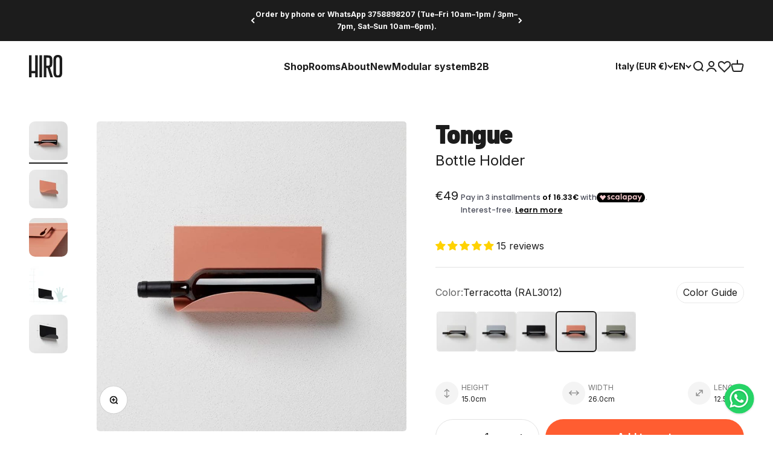

--- FILE ---
content_type: text/html; charset=utf-8
request_url: https://hiro.design/en/products/portabottiglie-tongue-terracotta
body_size: 94329
content:
<!doctype html>

<html class="no-js" lang="en" dir="ltr">
  <head>
    
    

    <meta charset="utf-8">
    
    <meta name="viewport" content="width=device-width, initial-scale=1.0">
    <meta name="theme-color" content="#ffffff">

<!-- Google Tag Manager -->
<script>(function(w,d,s,l,i){w[l]=w[l]||[];w[l].push({'gtm.start':
new Date().getTime(),event:'gtm.js'});var f=d.getElementsByTagName(s)[0],
j=d.createElement(s),dl=l!='dataLayer'?'&l='+l:'';j.async=true;j.src=
'https://www.googletagmanager.com/gtm.js?id='+i+dl;f.parentNode.insertBefore(j,f);
})(window,document,'script','dataLayer','GTM-5SV8242');</script>
<!-- End Google Tag Manager -->
    
    <title>Tongue - Bottle Holder</title><meta name="description" content="Steel bottle holder. The wine symbolizes conviviality, tradition, hospitality. Tongue is the interpretation of a common object that cannot be missing in our homes: the bottle holder. Its modularity, clean design, allows you to customize the arrangement on the walls, geometric, linear or random, alone or in the company "><link rel="canonical" href="https://hiro.design/en/products/portabottiglie-tongue-terracotta"><link rel="shortcut icon" href="//hiro.design/cdn/shop/files/Hiro_Logotipo.png?v=1713345978&width=96">
      <link rel="apple-touch-icon" href="//hiro.design/cdn/shop/files/Hiro_Logotipo.png?v=1713345978&width=180"><link rel="preconnect" href="https://cdn.shopify.com">
    <link rel="preconnect" href="https://fonts.shopifycdn.com" crossorigin>
    <link rel="dns-prefetch" href="https://productreviews.shopifycdn.com"><link rel="preload" href="//hiro.design/cdn/fonts/roboto_condensed/robotocondensed_n7.0c73a613503672be244d2f29ab6ddd3fc3cc69ae.woff2" as="font" type="font/woff2" crossorigin><link rel="preload" href="//hiro.design/cdn/fonts/inter/inter_n4.b2a3f24c19b4de56e8871f609e73ca7f6d2e2bb9.woff2" as="font" type="font/woff2" crossorigin><meta property="og:type" content="product">
  <meta property="og:title" content="Tongue - Bottle Holder">
  <meta property="product:price:amount" content="49">
  <meta property="product:price:currency" content="EUR"><meta property="og:image" content="http://hiro.design/cdn/shop/products/HI00191_3.jpg?v=1679995260&width=2048">
  <meta property="og:image:secure_url" content="https://hiro.design/cdn/shop/products/HI00191_3.jpg?v=1679995260&width=2048">
  <meta property="og:image:width" content="800">
  <meta property="og:image:height" content="800"><meta property="og:description" content="Steel bottle holder. The wine symbolizes conviviality, tradition, hospitality. Tongue is the interpretation of a common object that cannot be missing in our homes: the bottle holder. Its modularity, clean design, allows you to customize the arrangement on the walls, geometric, linear or random, alone or in the company "><meta property="og:url" content="https://hiro.design/en/products/portabottiglie-tongue-terracotta">
<meta property="og:site_name" content="HiroDesign"><meta name="twitter:card" content="summary"><meta name="twitter:title" content="Tongue - Bottle Holder">
  <meta name="twitter:description" content="
Steel bottle holder.
The wine symbolizes conviviality, tradition, hospitality. Tongue is the interpretation of a common object that cannot be missing in our homes: the bottle holder. Its modularity, clean design, allows you to customize the arrangement on the walls, geometric, linear or random, alone or in the company of other pieces."><meta name="twitter:image" content="https://hiro.design/cdn/shop/products/HI00191_3.jpg?crop=center&height=1200&v=1679995260&width=1200">
  <meta name="twitter:image:alt" content="">
  <script type="application/ld+json">
  {
    "@context": "https://schema.org",
    "@type": "Product",
    "productID": 6615724589246,
    "offers": [{
          "@type": "Offer",
          "name": "Terracotta (RAL3012)",
          "availability":"https://schema.org/InStock",
          "price": 49.0,
          "priceCurrency": "EUR",
          "priceValidUntil": "2026-02-06","sku": "HI00191","gtin": "04963774","url": "https://hiro.design/en/products/portabottiglie-tongue-terracotta?variant=39568304963774"
        }
],"aggregateRating": {
        "@type": "AggregateRating",
        "ratingValue": "4.93",
        "reviewCount": "15",
        "worstRating": "1.0",
        "bestRating": "5.0"
      },"brand": {
      "@type": "Brand",
      "name": "Mario Alessiani"
    },
    "name": "Tongue - Bottle Holder",
    "description": "\nSteel bottle holder.\nThe wine symbolizes conviviality, tradition, hospitality. Tongue is the interpretation of a common object that cannot be missing in our homes: the bottle holder. Its modularity, clean design, allows you to customize the arrangement on the walls, geometric, linear or random, alone or in the company of other pieces.",
    "category": "kitchen,shelves,shelves and shelves",
    "url": "https://hiro.design/en/products/portabottiglie-tongue-terracotta",
    "sku": "HI00191","gtin": "04963774","weight": {
        "@type": "QuantitativeValue",
        "unitCode": "kg",
        "value": 2.0
      },"image": {
      "@type": "ImageObject",
      "url": "https://hiro.design/cdn/shop/products/HI00191_3.jpg?v=1679995260&width=1024",
      "image": "https://hiro.design/cdn/shop/products/HI00191_3.jpg?v=1679995260&width=1024",
      "name": "",
      "width": "1024",
      "height": "1024"
    }
  }
  </script>



  <script type="application/ld+json">
  {
    "@context": "https://schema.org",
    "@type": "BreadcrumbList",
  "itemListElement": [{
      "@type": "ListItem",
      "position": 1,
      "name": "Home",
      "item": "https://hiro.design"
    },{
          "@type": "ListItem",
          "position": 2,
          "name": "Tongue - Bottle Holder",
          "item": "https://hiro.design/en/products/portabottiglie-tongue-terracotta"
        }]
  }
  </script>

<style>/* Typography (heading) */
  @font-face {
  font-family: "Roboto Condensed";
  font-weight: 700;
  font-style: normal;
  font-display: fallback;
  src: url("//hiro.design/cdn/fonts/roboto_condensed/robotocondensed_n7.0c73a613503672be244d2f29ab6ddd3fc3cc69ae.woff2") format("woff2"),
       url("//hiro.design/cdn/fonts/roboto_condensed/robotocondensed_n7.ef6ece86ba55f49c27c4904a493c283a40f3a66e.woff") format("woff");
}

@font-face {
  font-family: "Roboto Condensed";
  font-weight: 700;
  font-style: italic;
  font-display: fallback;
  src: url("//hiro.design/cdn/fonts/roboto_condensed/robotocondensed_i7.bed9f3a01efda68cdff8b63e6195c957a0da68cb.woff2") format("woff2"),
       url("//hiro.design/cdn/fonts/roboto_condensed/robotocondensed_i7.9ca5759a0bcf75a82b270218eab4c83ec254abf8.woff") format("woff");
}

/* Typography (body) */
  @font-face {
  font-family: Inter;
  font-weight: 400;
  font-style: normal;
  font-display: fallback;
  src: url("//hiro.design/cdn/fonts/inter/inter_n4.b2a3f24c19b4de56e8871f609e73ca7f6d2e2bb9.woff2") format("woff2"),
       url("//hiro.design/cdn/fonts/inter/inter_n4.af8052d517e0c9ffac7b814872cecc27ae1fa132.woff") format("woff");
}

@font-face {
  font-family: Inter;
  font-weight: 400;
  font-style: italic;
  font-display: fallback;
  src: url("//hiro.design/cdn/fonts/inter/inter_i4.feae1981dda792ab80d117249d9c7e0f1017e5b3.woff2") format("woff2"),
       url("//hiro.design/cdn/fonts/inter/inter_i4.62773b7113d5e5f02c71486623cf828884c85c6e.woff") format("woff");
}

@font-face {
  font-family: Inter;
  font-weight: 700;
  font-style: normal;
  font-display: fallback;
  src: url("//hiro.design/cdn/fonts/inter/inter_n7.02711e6b374660cfc7915d1afc1c204e633421e4.woff2") format("woff2"),
       url("//hiro.design/cdn/fonts/inter/inter_n7.6dab87426f6b8813070abd79972ceaf2f8d3b012.woff") format("woff");
}

@font-face {
  font-family: Inter;
  font-weight: 700;
  font-style: italic;
  font-display: fallback;
  src: url("//hiro.design/cdn/fonts/inter/inter_i7.b377bcd4cc0f160622a22d638ae7e2cd9b86ea4c.woff2") format("woff2"),
       url("//hiro.design/cdn/fonts/inter/inter_i7.7c69a6a34e3bb44fcf6f975857e13b9a9b25beb4.woff") format("woff");
}

/* FONT CUSTOM*/

@font-face {
  font-family: 'Barlow Semi Condensed Bold';
  src: url('https://cdn.shopify.com/s/files/1/0552/6582/0862/files/BarlowSemiCondensed-Bold.eot?v=1712592237');
  src: url('https://cdn.shopify.com/s/files/1/0552/6582/0862/files/BarlowSemiCondensed-Bold.eot?v=1712592237?#iefix') format('embedded-opentype'),
      url('https://cdn.shopify.com/s/files/1/0552/6582/0862/files/BarlowSemiCondensed-Bold.woff2?v=1712592236') format('woff2'),
      url('https://cdn.shopify.com/s/files/1/0552/6582/0862/files/BarlowSemiCondensed-Bold.woff?v=1712592236') format('woff'),
      url('https://cdn.shopify.com/s/files/1/0552/6582/0862/files/BarlowSemiCondensed-Bold.ttf?v=1712592224') format('truetype');
  font-display: swap;
}

@font-face {
  font-family: 'Barlow Semi Condensed Black';
  src: url('https://cdn.shopify.com/s/files/1/0552/6582/0862/files/BarlowSemiCondensed-Black.eot?v=1712592755');
  src: url('https://cdn.shopify.com/s/files/1/0552/6582/0862/files/BarlowSemiCondensed-Black.eot?v=1712592755?#iefix') format('embedded-opentype'),
      url('https://cdn.shopify.com/s/files/1/0552/6582/0862/files/BarlowSemiCondensed-Black.woff2?v=1712592754') format('woff2'),
      url('https://cdn.shopify.com/s/files/1/0552/6582/0862/files/BarlowSemiCondensed-Black.woff?v=1712592755') format('woff'),
      url('https://cdn.shopify.com/s/files/1/0552/6582/0862/files/BarlowSemiCondensed-Black.ttf?v=1712592750') format('truetype');
  font-display: swap;
}

  :root {
    /**
     * ---------------------------------------------------------------------
     * SPACING VARIABLES
     *
     * We are using a spacing inspired from frameworks like Tailwind CSS.
     * ---------------------------------------------------------------------
     */
    --spacing-0-5: 0.125rem; /* 2px */
    --spacing-1: 0.25rem; /* 4px */
    --spacing-1-5: 0.375rem; /* 6px */
    --spacing-2: 0.5rem; /* 8px */
    --spacing-2-5: 0.625rem; /* 10px */
    --spacing-3: 0.75rem; /* 12px */
    --spacing-3-5: 0.875rem; /* 14px */
    --spacing-4: 1rem; /* 16px */
    --spacing-4-5: 1.125rem; /* 18px */
    --spacing-5: 1.25rem; /* 20px */
    --spacing-5-5: 1.375rem; /* 22px */
    --spacing-6: 1.5rem; /* 24px */
    --spacing-6-5: 1.625rem; /* 26px */
    --spacing-7: 1.75rem; /* 28px */
    --spacing-7-5: 1.875rem; /* 30px */
    --spacing-8: 2rem; /* 32px */
    --spacing-8-5: 2.125rem; /* 34px */
    --spacing-9: 2.25rem; /* 36px */
    --spacing-9-5: 2.375rem; /* 38px */
    --spacing-10: 2.5rem; /* 40px */
    --spacing-11: 2.75rem; /* 44px */
    --spacing-12: 3rem; /* 48px */
    --spacing-14: 3.5rem; /* 56px */
    --spacing-16: 4rem; /* 64px */
    --spacing-18: 4.5rem; /* 72px */
    --spacing-20: 5rem; /* 80px */
    --spacing-24: 6rem; /* 96px */
    --spacing-28: 7rem; /* 112px */
    --spacing-32: 8rem; /* 128px */
    --spacing-36: 9rem; /* 144px */
    --spacing-40: 10rem; /* 160px */
    --spacing-44: 11rem; /* 176px */
    --spacing-48: 12rem; /* 192px */
    --spacing-52: 13rem; /* 208px */
    --spacing-56: 14rem; /* 224px */
    --spacing-60: 15rem; /* 240px */
    --spacing-64: 16rem; /* 256px */
    --spacing-72: 18rem; /* 288px */
    --spacing-80: 20rem; /* 320px */
    --spacing-96: 24rem; /* 384px */

    /* Container */
    --container-max-width: 1800px;
    --container-narrow-max-width: 1550px;
    --container-gutter: var(--spacing-5);
    --section-outer-spacing-block: var(--spacing-10);
    --section-inner-max-spacing-block: var(--spacing-9);
    --section-inner-spacing-inline: var(--container-gutter);
    --section-stack-spacing-block: var(--spacing-8);

    /* Grid gutter */
    --grid-gutter: var(--spacing-5);

    /* Product list settings */
    --product-list-row-gap: var(--spacing-8);
    --product-list-column-gap: var(--grid-gutter);

    /* Form settings */
    --input-gap: var(--spacing-2);
    --input-height: 2.625rem;
    --input-padding-inline: var(--spacing-4);

    /* Other sizes */
    --sticky-area-height: calc(var(--sticky-announcement-bar-enabled, 0) * var(--announcement-bar-height, 0px) + var(--sticky-header-enabled, 0) * var(--header-height, 0px));

    /* RTL support */
    --transform-logical-flip: 1;
    --transform-origin-start: left;
    --transform-origin-end: right;

    /**
     * ---------------------------------------------------------------------
     * TYPOGRAPHY
     * ---------------------------------------------------------------------
     */

    /* Font properties */
    --heading-giant-font-family: 'Barlow Semi Condensed Black', sans-serif;
    --heading-font-family: 'Barlow Semi Condensed Bold', sans-serif;
    --heading-font-weight: 700;
    --heading-font-style: normal;
    --heading-text-transform: normal;
    --heading-letter-spacing: -0.01em;
    --text-font-family: Inter, sans-serif;
    --text-font-weight: 400;
    --text-font-style: normal;
    --text-letter-spacing: 0.0em;

    /* Font sizes */
    --text-h0: 3rem;
    --text-h1: 2.5rem;
    --text-h2: 2rem;
    --text-h3: 1.5rem;
    --text-h4: 1.375rem;
    --text-h5: 1.125rem;
    --text-h6: 1rem;
    --text-xs: 0.6875rem;
    --text-sm: 0.75rem;
    --text-base: 0.875rem;
    --text-lg: 1.125rem;

    /**
     * ---------------------------------------------------------------------
     * COLORS
     * ---------------------------------------------------------------------
     */

    /* Color settings */--accent: 28 28 28;
    --text-primary: 28 28 28;
    --background-primary: 255 255 255;
    --dialog-background: 255 255 255;
    --border-color: var(--text-color, var(--text-primary)) / 0.12;

    /* Button colors */
    --button-background-primary: 28 28 28;
    --button-text-primary: 255 255 255;
    --button-background-secondary: 60 97 158;
    --button-text-secondary: 255 255 255;

    /* Status colors */
    --success-background: 238 241 235;
    --success-text: 112 138 92;
    --warning-background: 252 240 227;
    --warning-text: 227 126 22;
    --error-background: 245 229 229;
    --error-text: 170 40 38;

    /* Product colors */
    --on-sale-text: 216 57 57;
    --on-sale-badge-background: 216 57 57;
    --on-sale-badge-text: 255 255 255;
    --sold-out-badge-background: 190 189 185;
    --sold-out-badge-text: 0 0 0;
    --primary-badge-background: 60 97 158;
    --primary-badge-text: 255 255 255;
    --star-color: 255 183 74;
    --product-card-background: 255 255 255;
    --product-card-text: 28 28 28;

    /* Header colors */
    --header-background: 255 255 255;
    --header-text: 28 28 28;
    --header-secondary-text: 117 117 117;

    /* Footer colors */
    --footer-background: 255 255 255;
    --footer-text: 28 28 28;

    /* Rounded variables (used for border radius) */
    --rounded-xs: 0.25rem;
    --rounded-sm: 0.15625rem;
    --rounded: 0.3125rem;
    --rounded-lg: 0.625rem;
    --rounded-full: 9999px;

    --rounded-button: 3.75rem;
    --rounded-input: 12.5rem;

    /* Box shadow */
    --shadow-sm: 0 2px 8px rgb(var(--text-primary) / 0.0);
    --shadow: 0 5px 15px rgb(var(--text-primary) / 0.0);
    --shadow-md: 0 5px 30px rgb(var(--text-primary) / 0.0);
    --shadow-block: 0px 0px 50px rgb(var(--text-primary) / 0.0);

    /**
     * ---------------------------------------------------------------------
     * OTHER
     * ---------------------------------------------------------------------
     */

    --cursor-close-svg-url: url(//hiro.design/cdn/shop/t/82/assets/cursor-close.svg?v=147174565022153725511709630755);
    --cursor-zoom-in-svg-url: url(//hiro.design/cdn/shop/t/82/assets/cursor-zoom-in.svg?v=154953035094101115921709630755);
    --cursor-zoom-out-svg-url: url(//hiro.design/cdn/shop/t/82/assets/cursor-zoom-out.svg?v=16155520337305705181709630772);
    --checkmark-svg-url: url(//hiro.design/cdn/shop/t/82/assets/checkmark.svg?v=77552481021870063511709630751);
  }

  [dir="rtl"]:root {
    /* RTL support */
    --transform-logical-flip: -1;
    --transform-origin-start: right;
    --transform-origin-end: left;
  }

  @media screen and (min-width: 700px) {
    :root {
      /* Typography (font size) */
      --text-h0: 4rem;
      --text-h1: 3rem;
      --text-h2: 2.5rem;
      --text-h3: 2rem;
      --text-h4: 1.625rem;
      --text-h5: 1.25rem;
      --text-h6: 1.125rem;

      --text-xs: 0.75rem;
      --text-sm: 0.875rem;
      --text-base: 1.0rem;
      --text-lg: 1.25rem;

      /* Spacing */
      --container-gutter: 2rem;
      --section-outer-spacing-block: var(--spacing-14);
      --section-inner-max-spacing-block: var(--spacing-10);
      --section-inner-spacing-inline: var(--spacing-14);
      --section-stack-spacing-block: var(--spacing-12);

      /* Grid gutter */
      --grid-gutter: var(--spacing-6);

      /* Product list settings */
      --product-list-row-gap: var(--spacing-12);

      /* Form settings */
      --input-gap: 1rem;
      --input-height: 3.125rem;
      --input-padding-inline: var(--spacing-5);
    }
  }

  @media screen and (min-width: 1000px) {
    :root {
      /* Spacing settings */
      --container-gutter: var(--spacing-12);
      --section-outer-spacing-block: var(--spacing-16);
      --section-inner-max-spacing-block: var(--spacing-14);
      --section-inner-spacing-inline: var(--spacing-18);
      --section-stack-spacing-block: var(--spacing-12);
    }
  }

  @media screen and (min-width: 1150px) {
    :root {
      /* Spacing settings */
      --container-gutter: var(--spacing-12);
      --section-outer-spacing-block: var(--spacing-16);
      --section-inner-max-spacing-block: var(--spacing-14);
      --section-inner-spacing-inline: var(--spacing-18);
      --section-stack-spacing-block: var(--spacing-12);
    }
  }

  @media screen and (min-width: 1400px) {
    :root {
      /* Typography (font size) */
      --text-h0: 5rem;
      --text-h1: 3.75rem;
      --text-h2: 3rem;
      --text-h3: 2.25rem;
      --text-h4: 2rem;
      --text-h5: 1.5rem;
      --text-h6: 1.25rem;

      --section-outer-spacing-block: var(--spacing-20);
      --section-inner-max-spacing-block: var(--spacing-16);
      --section-inner-spacing-inline: var(--spacing-20);
    }
  }

  @media screen and (min-width: 1600px) {
    :root {
      --section-outer-spacing-block: var(--spacing-20);
      --section-inner-max-spacing-block: var(--spacing-18);
      --section-inner-spacing-inline: var(--spacing-24);
    }
  }

  /**
   * ---------------------------------------------------------------------
   * LIQUID DEPENDANT CSS
   *
   * Our main CSS is Liquid free, but some very specific features depend on
   * theme settings, so we have them here
   * ---------------------------------------------------------------------
   */@media screen and (pointer: fine) {
        /* The !important are for the Shopify Payment button to ensure we override the default from Shopify styles */
        .button:not([disabled]):not(.button--outline):hover, .btn:not([disabled]):hover, .shopify-payment-button__button--unbranded:not([disabled]):hover {
          background-color: transparent !important;
          color: rgb(var(--button-outline-color) / var(--button-background-opacity, 1)) !important;
          box-shadow: inset 0 0 0 2px currentColor !important;
        }

        .button--outline:not([disabled]):hover {
          background: rgb(var(--button-background));
          color: rgb(var(--button-text-color));
          box-shadow: inset 0 0 0 2px rgb(var(--button-background));
        }
      }</style><script>
  document.documentElement.classList.replace('no-js', 'js');

  // This allows to expose several variables to the global scope, to be used in scripts
  window.themeVariables = {
    settings: {
      showPageTransition: false,
      headingApparition: "split_rotation",
      pageType: "product",
      moneyFormat: "€{{amount_no_decimals}}",
      moneyWithCurrencyFormat: "€{{amount_no_decimals}} EUR",
      currencyCodeEnabled: false,
      cartType: "drawer",
      showDiscount: true,
      discountMode: "percentage"
    },

    strings: {
      accessibilityClose: "Close",
      accessibilityNext: "Next",
      accessibilityPrevious: "Previous",
      addToCartButton: "Add to cart",
      soldOutButton: "Sold out",
      preOrderButton: "Pre-order",
      unavailableButton: "Unavailable",
      closeGallery: "Close gallery",
      zoomGallery: "Zoom",
      errorGallery: "Image cannot be loaded",
      soldOutBadge: "Sold out",
      discountBadge: "Save @@",
      sku: "SKU:",
      searchNoResults: "No results could be found.",
      addOrderNote: "Add order note",
      editOrderNote: "Edit order note",
      shippingEstimatorNoResults: "Sorry, we do not ship to your address.",
      shippingEstimatorOneResult: "There is one shipping rate for your address:",
      shippingEstimatorMultipleResults: "There are several shipping rates for your address:",
      shippingEstimatorError: "One or more error occurred while retrieving shipping rates:"
    },

    breakpoints: {
      'sm': 'screen and (min-width: 700px)',
      'md': 'screen and (min-width: 1000px)',
      'lg': 'screen and (min-width: 1150px)',
      'xl': 'screen and (min-width: 1400px)',

      'sm-max': 'screen and (max-width: 699px)',
      'md-max': 'screen and (max-width: 999px)',
      'lg-max': 'screen and (max-width: 1149px)',
      'xl-max': 'screen and (max-width: 1399px)'
    }
  };// For detecting native share
  document.documentElement.classList.add(`native-share--${navigator.share ? 'enabled' : 'disabled'}`);// We save the product ID in local storage to be eventually used for recently viewed section
    try {
      const recentlyViewedProducts = new Set(JSON.parse(localStorage.getItem('theme:recently-viewed-products') || '[]'));

      recentlyViewedProducts.delete(6615724589246); // Delete first to re-move the product
      recentlyViewedProducts.add(6615724589246);

      localStorage.setItem('theme:recently-viewed-products', JSON.stringify(Array.from(recentlyViewedProducts.values()).reverse()));
    } catch (e) {
      // Safari in private mode does not allow setting item, we silently fail
    }</script><!-- EXTERNAL SCRIPTS -->
    
    <script
      type='text/javascript'
      src='https://static.klaviyo.com/onsite/js/klaviyo.js?company_id=UdCqTX'
      defer
    ></script>

    <script id="Cookiebot" src="https://consent.cookiebot.com/uc.js" data-cbid="66bc8c7a-6a40-4814-9718-114a71c916b8" data-blockingmode="auto" type="text/javascript" defer></script>

    <!-- Stamped - Begin script -->
      <script>function myInit(){ StampedFn.init({ apiKey: 'pubkey-9n77HTRBT0a4u3gZzNMO32YBg3m4j7', sId: '238788' }); }</script>
    <script async onload="myInit()" type="text/javascript" src="https://cdn1.stamped.io/files/widget.min.js"></script>
    <!-- Stamped - End script -->
    <!-- END EXTERNAL SCRIPTS -->

    <script type="module" src="//hiro.design/cdn/shop/t/82/assets/vendor.min.js?v=114992621884149252901709630751"></script>
    <script type="module" src="//hiro.design/cdn/shop/t/82/assets/theme.js?v=20457389878042920691716559461"></script>
    <script type="module" src="//hiro.design/cdn/shop/t/82/assets/sections.js?v=76436562162033498431716800615"></script>

    <script>window.performance && window.performance.mark && window.performance.mark('shopify.content_for_header.start');</script><meta name="google-site-verification" content="nLRomY1Oz1ldRFcI1Pqg9GnG7awt-dJ6j484Ap9_OaI">
<meta name="google-site-verification" content="sO8FCMAF97YUYQ6Z5KZF90yyJH3Iv-shfE71VJNoesw">
<meta id="shopify-digital-wallet" name="shopify-digital-wallet" content="/55265820862/digital_wallets/dialog">
<meta name="shopify-checkout-api-token" content="6494ee8429a46b3af2fe131118bb3c5d">
<meta id="in-context-paypal-metadata" data-shop-id="55265820862" data-venmo-supported="false" data-environment="production" data-locale="en_US" data-paypal-v4="true" data-currency="EUR">
<link rel="alternate" hreflang="x-default" href="https://hiro.design/products/portabottiglie-tongue-terracotta">
<link rel="alternate" hreflang="it-IT" href="https://hiro.design/products/portabottiglie-tongue-terracotta">
<link rel="alternate" hreflang="en-IT" href="https://hiro.design/en/products/portabottiglie-tongue-terracotta">
<link rel="alternate" hreflang="de-IT" href="https://hiro.design/de/products/portabottiglie-tongue-terracotta">
<link rel="alternate" type="application/json+oembed" href="https://hiro.design/en/products/portabottiglie-tongue-terracotta.oembed">
<script async="async" src="/checkouts/internal/preloads.js?locale=en-IT"></script>
<link rel="preconnect" href="https://shop.app" crossorigin="anonymous">
<script async="async" src="https://shop.app/checkouts/internal/preloads.js?locale=en-IT&shop_id=55265820862" crossorigin="anonymous"></script>
<script id="apple-pay-shop-capabilities" type="application/json">{"shopId":55265820862,"countryCode":"IT","currencyCode":"EUR","merchantCapabilities":["supports3DS"],"merchantId":"gid:\/\/shopify\/Shop\/55265820862","merchantName":"HiroDesign","requiredBillingContactFields":["postalAddress","email","phone"],"requiredShippingContactFields":["postalAddress","email","phone"],"shippingType":"shipping","supportedNetworks":["visa","maestro","masterCard","amex"],"total":{"type":"pending","label":"HiroDesign","amount":"1.00"},"shopifyPaymentsEnabled":true,"supportsSubscriptions":true}</script>
<script id="shopify-features" type="application/json">{"accessToken":"6494ee8429a46b3af2fe131118bb3c5d","betas":["rich-media-storefront-analytics"],"domain":"hiro.design","predictiveSearch":true,"shopId":55265820862,"locale":"en"}</script>
<script>var Shopify = Shopify || {};
Shopify.shop = "hirodesign.myshopify.com";
Shopify.locale = "en";
Shopify.currency = {"active":"EUR","rate":"1.0"};
Shopify.country = "IT";
Shopify.theme = {"name":"hiro-design-2024\/main","id":160798441812,"schema_name":"Impact","schema_version":"5.1.1","theme_store_id":null,"role":"main"};
Shopify.theme.handle = "null";
Shopify.theme.style = {"id":null,"handle":null};
Shopify.cdnHost = "hiro.design/cdn";
Shopify.routes = Shopify.routes || {};
Shopify.routes.root = "/en/";</script>
<script type="module">!function(o){(o.Shopify=o.Shopify||{}).modules=!0}(window);</script>
<script>!function(o){function n(){var o=[];function n(){o.push(Array.prototype.slice.apply(arguments))}return n.q=o,n}var t=o.Shopify=o.Shopify||{};t.loadFeatures=n(),t.autoloadFeatures=n()}(window);</script>
<script>
  window.ShopifyPay = window.ShopifyPay || {};
  window.ShopifyPay.apiHost = "shop.app\/pay";
  window.ShopifyPay.redirectState = null;
</script>
<script id="shop-js-analytics" type="application/json">{"pageType":"product"}</script>
<script defer="defer" async type="module" src="//hiro.design/cdn/shopifycloud/shop-js/modules/v2/client.init-shop-cart-sync_BT-GjEfc.en.esm.js"></script>
<script defer="defer" async type="module" src="//hiro.design/cdn/shopifycloud/shop-js/modules/v2/chunk.common_D58fp_Oc.esm.js"></script>
<script defer="defer" async type="module" src="//hiro.design/cdn/shopifycloud/shop-js/modules/v2/chunk.modal_xMitdFEc.esm.js"></script>
<script type="module">
  await import("//hiro.design/cdn/shopifycloud/shop-js/modules/v2/client.init-shop-cart-sync_BT-GjEfc.en.esm.js");
await import("//hiro.design/cdn/shopifycloud/shop-js/modules/v2/chunk.common_D58fp_Oc.esm.js");
await import("//hiro.design/cdn/shopifycloud/shop-js/modules/v2/chunk.modal_xMitdFEc.esm.js");

  window.Shopify.SignInWithShop?.initShopCartSync?.({"fedCMEnabled":true,"windoidEnabled":true});

</script>
<script>
  window.Shopify = window.Shopify || {};
  if (!window.Shopify.featureAssets) window.Shopify.featureAssets = {};
  window.Shopify.featureAssets['shop-js'] = {"shop-cart-sync":["modules/v2/client.shop-cart-sync_DZOKe7Ll.en.esm.js","modules/v2/chunk.common_D58fp_Oc.esm.js","modules/v2/chunk.modal_xMitdFEc.esm.js"],"init-fed-cm":["modules/v2/client.init-fed-cm_B6oLuCjv.en.esm.js","modules/v2/chunk.common_D58fp_Oc.esm.js","modules/v2/chunk.modal_xMitdFEc.esm.js"],"shop-cash-offers":["modules/v2/client.shop-cash-offers_D2sdYoxE.en.esm.js","modules/v2/chunk.common_D58fp_Oc.esm.js","modules/v2/chunk.modal_xMitdFEc.esm.js"],"shop-login-button":["modules/v2/client.shop-login-button_QeVjl5Y3.en.esm.js","modules/v2/chunk.common_D58fp_Oc.esm.js","modules/v2/chunk.modal_xMitdFEc.esm.js"],"pay-button":["modules/v2/client.pay-button_DXTOsIq6.en.esm.js","modules/v2/chunk.common_D58fp_Oc.esm.js","modules/v2/chunk.modal_xMitdFEc.esm.js"],"shop-button":["modules/v2/client.shop-button_DQZHx9pm.en.esm.js","modules/v2/chunk.common_D58fp_Oc.esm.js","modules/v2/chunk.modal_xMitdFEc.esm.js"],"avatar":["modules/v2/client.avatar_BTnouDA3.en.esm.js"],"init-windoid":["modules/v2/client.init-windoid_CR1B-cfM.en.esm.js","modules/v2/chunk.common_D58fp_Oc.esm.js","modules/v2/chunk.modal_xMitdFEc.esm.js"],"init-shop-for-new-customer-accounts":["modules/v2/client.init-shop-for-new-customer-accounts_C_vY_xzh.en.esm.js","modules/v2/client.shop-login-button_QeVjl5Y3.en.esm.js","modules/v2/chunk.common_D58fp_Oc.esm.js","modules/v2/chunk.modal_xMitdFEc.esm.js"],"init-shop-email-lookup-coordinator":["modules/v2/client.init-shop-email-lookup-coordinator_BI7n9ZSv.en.esm.js","modules/v2/chunk.common_D58fp_Oc.esm.js","modules/v2/chunk.modal_xMitdFEc.esm.js"],"init-shop-cart-sync":["modules/v2/client.init-shop-cart-sync_BT-GjEfc.en.esm.js","modules/v2/chunk.common_D58fp_Oc.esm.js","modules/v2/chunk.modal_xMitdFEc.esm.js"],"shop-toast-manager":["modules/v2/client.shop-toast-manager_DiYdP3xc.en.esm.js","modules/v2/chunk.common_D58fp_Oc.esm.js","modules/v2/chunk.modal_xMitdFEc.esm.js"],"init-customer-accounts":["modules/v2/client.init-customer-accounts_D9ZNqS-Q.en.esm.js","modules/v2/client.shop-login-button_QeVjl5Y3.en.esm.js","modules/v2/chunk.common_D58fp_Oc.esm.js","modules/v2/chunk.modal_xMitdFEc.esm.js"],"init-customer-accounts-sign-up":["modules/v2/client.init-customer-accounts-sign-up_iGw4briv.en.esm.js","modules/v2/client.shop-login-button_QeVjl5Y3.en.esm.js","modules/v2/chunk.common_D58fp_Oc.esm.js","modules/v2/chunk.modal_xMitdFEc.esm.js"],"shop-follow-button":["modules/v2/client.shop-follow-button_CqMgW2wH.en.esm.js","modules/v2/chunk.common_D58fp_Oc.esm.js","modules/v2/chunk.modal_xMitdFEc.esm.js"],"checkout-modal":["modules/v2/client.checkout-modal_xHeaAweL.en.esm.js","modules/v2/chunk.common_D58fp_Oc.esm.js","modules/v2/chunk.modal_xMitdFEc.esm.js"],"shop-login":["modules/v2/client.shop-login_D91U-Q7h.en.esm.js","modules/v2/chunk.common_D58fp_Oc.esm.js","modules/v2/chunk.modal_xMitdFEc.esm.js"],"lead-capture":["modules/v2/client.lead-capture_BJmE1dJe.en.esm.js","modules/v2/chunk.common_D58fp_Oc.esm.js","modules/v2/chunk.modal_xMitdFEc.esm.js"],"payment-terms":["modules/v2/client.payment-terms_Ci9AEqFq.en.esm.js","modules/v2/chunk.common_D58fp_Oc.esm.js","modules/v2/chunk.modal_xMitdFEc.esm.js"]};
</script>
<script id="__st">var __st={"a":55265820862,"offset":3600,"reqid":"fb49448d-e1ee-4a0e-a28c-4da63196fc51-1769490344","pageurl":"hiro.design\/en\/products\/portabottiglie-tongue-terracotta","u":"79b6199606eb","p":"product","rtyp":"product","rid":6615724589246};</script>
<script>window.ShopifyPaypalV4VisibilityTracking = true;</script>
<script id="captcha-bootstrap">!function(){'use strict';const t='contact',e='account',n='new_comment',o=[[t,t],['blogs',n],['comments',n],[t,'customer']],c=[[e,'customer_login'],[e,'guest_login'],[e,'recover_customer_password'],[e,'create_customer']],r=t=>t.map((([t,e])=>`form[action*='/${t}']:not([data-nocaptcha='true']) input[name='form_type'][value='${e}']`)).join(','),a=t=>()=>t?[...document.querySelectorAll(t)].map((t=>t.form)):[];function s(){const t=[...o],e=r(t);return a(e)}const i='password',u='form_key',d=['recaptcha-v3-token','g-recaptcha-response','h-captcha-response',i],f=()=>{try{return window.sessionStorage}catch{return}},m='__shopify_v',_=t=>t.elements[u];function p(t,e,n=!1){try{const o=window.sessionStorage,c=JSON.parse(o.getItem(e)),{data:r}=function(t){const{data:e,action:n}=t;return t[m]||n?{data:e,action:n}:{data:t,action:n}}(c);for(const[e,n]of Object.entries(r))t.elements[e]&&(t.elements[e].value=n);n&&o.removeItem(e)}catch(o){console.error('form repopulation failed',{error:o})}}const l='form_type',E='cptcha';function T(t){t.dataset[E]=!0}const w=window,h=w.document,L='Shopify',v='ce_forms',y='captcha';let A=!1;((t,e)=>{const n=(g='f06e6c50-85a8-45c8-87d0-21a2b65856fe',I='https://cdn.shopify.com/shopifycloud/storefront-forms-hcaptcha/ce_storefront_forms_captcha_hcaptcha.v1.5.2.iife.js',D={infoText:'Protected by hCaptcha',privacyText:'Privacy',termsText:'Terms'},(t,e,n)=>{const o=w[L][v],c=o.bindForm;if(c)return c(t,g,e,D).then(n);var r;o.q.push([[t,g,e,D],n]),r=I,A||(h.body.append(Object.assign(h.createElement('script'),{id:'captcha-provider',async:!0,src:r})),A=!0)});var g,I,D;w[L]=w[L]||{},w[L][v]=w[L][v]||{},w[L][v].q=[],w[L][y]=w[L][y]||{},w[L][y].protect=function(t,e){n(t,void 0,e),T(t)},Object.freeze(w[L][y]),function(t,e,n,w,h,L){const[v,y,A,g]=function(t,e,n){const i=e?o:[],u=t?c:[],d=[...i,...u],f=r(d),m=r(i),_=r(d.filter((([t,e])=>n.includes(e))));return[a(f),a(m),a(_),s()]}(w,h,L),I=t=>{const e=t.target;return e instanceof HTMLFormElement?e:e&&e.form},D=t=>v().includes(t);t.addEventListener('submit',(t=>{const e=I(t);if(!e)return;const n=D(e)&&!e.dataset.hcaptchaBound&&!e.dataset.recaptchaBound,o=_(e),c=g().includes(e)&&(!o||!o.value);(n||c)&&t.preventDefault(),c&&!n&&(function(t){try{if(!f())return;!function(t){const e=f();if(!e)return;const n=_(t);if(!n)return;const o=n.value;o&&e.removeItem(o)}(t);const e=Array.from(Array(32),(()=>Math.random().toString(36)[2])).join('');!function(t,e){_(t)||t.append(Object.assign(document.createElement('input'),{type:'hidden',name:u})),t.elements[u].value=e}(t,e),function(t,e){const n=f();if(!n)return;const o=[...t.querySelectorAll(`input[type='${i}']`)].map((({name:t})=>t)),c=[...d,...o],r={};for(const[a,s]of new FormData(t).entries())c.includes(a)||(r[a]=s);n.setItem(e,JSON.stringify({[m]:1,action:t.action,data:r}))}(t,e)}catch(e){console.error('failed to persist form',e)}}(e),e.submit())}));const S=(t,e)=>{t&&!t.dataset[E]&&(n(t,e.some((e=>e===t))),T(t))};for(const o of['focusin','change'])t.addEventListener(o,(t=>{const e=I(t);D(e)&&S(e,y())}));const B=e.get('form_key'),M=e.get(l),P=B&&M;t.addEventListener('DOMContentLoaded',(()=>{const t=y();if(P)for(const e of t)e.elements[l].value===M&&p(e,B);[...new Set([...A(),...v().filter((t=>'true'===t.dataset.shopifyCaptcha))])].forEach((e=>S(e,t)))}))}(h,new URLSearchParams(w.location.search),n,t,e,['guest_login'])})(!0,!0)}();</script>
<script integrity="sha256-4kQ18oKyAcykRKYeNunJcIwy7WH5gtpwJnB7kiuLZ1E=" data-source-attribution="shopify.loadfeatures" defer="defer" src="//hiro.design/cdn/shopifycloud/storefront/assets/storefront/load_feature-a0a9edcb.js" crossorigin="anonymous"></script>
<script crossorigin="anonymous" defer="defer" src="//hiro.design/cdn/shopifycloud/storefront/assets/shopify_pay/storefront-65b4c6d7.js?v=20250812"></script>
<script data-source-attribution="shopify.dynamic_checkout.dynamic.init">var Shopify=Shopify||{};Shopify.PaymentButton=Shopify.PaymentButton||{isStorefrontPortableWallets:!0,init:function(){window.Shopify.PaymentButton.init=function(){};var t=document.createElement("script");t.src="https://hiro.design/cdn/shopifycloud/portable-wallets/latest/portable-wallets.en.js",t.type="module",document.head.appendChild(t)}};
</script>
<script data-source-attribution="shopify.dynamic_checkout.buyer_consent">
  function portableWalletsHideBuyerConsent(e){var t=document.getElementById("shopify-buyer-consent"),n=document.getElementById("shopify-subscription-policy-button");t&&n&&(t.classList.add("hidden"),t.setAttribute("aria-hidden","true"),n.removeEventListener("click",e))}function portableWalletsShowBuyerConsent(e){var t=document.getElementById("shopify-buyer-consent"),n=document.getElementById("shopify-subscription-policy-button");t&&n&&(t.classList.remove("hidden"),t.removeAttribute("aria-hidden"),n.addEventListener("click",e))}window.Shopify?.PaymentButton&&(window.Shopify.PaymentButton.hideBuyerConsent=portableWalletsHideBuyerConsent,window.Shopify.PaymentButton.showBuyerConsent=portableWalletsShowBuyerConsent);
</script>
<script data-source-attribution="shopify.dynamic_checkout.cart.bootstrap">document.addEventListener("DOMContentLoaded",(function(){function t(){return document.querySelector("shopify-accelerated-checkout-cart, shopify-accelerated-checkout")}if(t())Shopify.PaymentButton.init();else{new MutationObserver((function(e,n){t()&&(Shopify.PaymentButton.init(),n.disconnect())})).observe(document.body,{childList:!0,subtree:!0})}}));
</script>
<link id="shopify-accelerated-checkout-styles" rel="stylesheet" media="screen" href="https://hiro.design/cdn/shopifycloud/portable-wallets/latest/accelerated-checkout-backwards-compat.css" crossorigin="anonymous">
<style id="shopify-accelerated-checkout-cart">
        #shopify-buyer-consent {
  margin-top: 1em;
  display: inline-block;
  width: 100%;
}

#shopify-buyer-consent.hidden {
  display: none;
}

#shopify-subscription-policy-button {
  background: none;
  border: none;
  padding: 0;
  text-decoration: underline;
  font-size: inherit;
  cursor: pointer;
}

#shopify-subscription-policy-button::before {
  box-shadow: none;
}

      </style>

<script>window.performance && window.performance.mark && window.performance.mark('shopify.content_for_header.end');</script>
<link href="//hiro.design/cdn/shop/t/82/assets/theme.css?v=93021341762546352111769189823" rel="stylesheet" type="text/css" media="all" />
    
<script type="text/javascript">
    (function(c,l,a,r,i,t,y){
        c[a]=c[a]function(){(c[a].q=c[a].q[]).push(arguments)};
        t=l.createElement(r);t.async=1;t.src="https://www.clarity.ms/tag/"+i;
        y=l.getElementsByTagName(r)[0];y.parentNode.insertBefore(t,y);
    })(window, document, "clarity", "script", "q0vom6f70i");
</script>


    
<!-- BEGIN app block: shopify://apps/judge-me-reviews/blocks/judgeme_core/61ccd3b1-a9f2-4160-9fe9-4fec8413e5d8 --><!-- Start of Judge.me Core -->






<link rel="dns-prefetch" href="https://cdnwidget.judge.me">
<link rel="dns-prefetch" href="https://cdn.judge.me">
<link rel="dns-prefetch" href="https://cdn1.judge.me">
<link rel="dns-prefetch" href="https://api.judge.me">

<script data-cfasync='false' class='jdgm-settings-script'>window.jdgmSettings={"pagination":5,"disable_web_reviews":false,"badge_no_review_text":"No reviews","badge_n_reviews_text":"{{ n }} review/reviews","badge_star_color":"#FFD200","hide_badge_preview_if_no_reviews":true,"badge_hide_text":false,"enforce_center_preview_badge":false,"widget_title":"Customer Reviews","widget_open_form_text":"Write a review","widget_close_form_text":"Cancel review","widget_refresh_page_text":"Refresh page","widget_summary_text":"Based on {{ number_of_reviews }} review/reviews","widget_no_review_text":"Be the first to write a review","widget_name_field_text":"Display name","widget_verified_name_field_text":"Verified Name (public)","widget_name_placeholder_text":"Display name","widget_required_field_error_text":"This field is required.","widget_email_field_text":"Email address","widget_verified_email_field_text":"Verified Email (private, can not be edited)","widget_email_placeholder_text":"Your email address","widget_email_field_error_text":"Please enter a valid email address.","widget_rating_field_text":"Rating","widget_review_title_field_text":"Review Title","widget_review_title_placeholder_text":"Give your review a title","widget_review_body_field_text":"Review content","widget_review_body_placeholder_text":"Start writing here...","widget_pictures_field_text":"Picture/Video (optional)","widget_submit_review_text":"Submit Review","widget_submit_verified_review_text":"Submit Verified Review","widget_submit_success_msg_with_auto_publish":"Thank you! Please refresh the page in a few moments to see your review. You can remove or edit your review by logging into \u003ca href='https://judge.me/login' target='_blank' rel='nofollow noopener'\u003eJudge.me\u003c/a\u003e","widget_submit_success_msg_no_auto_publish":"Thank you! Your review will be published as soon as it is approved by the shop admin. You can remove or edit your review by logging into \u003ca href='https://judge.me/login' target='_blank' rel='nofollow noopener'\u003eJudge.me\u003c/a\u003e","widget_show_default_reviews_out_of_total_text":"Showing {{ n_reviews_shown }} out of {{ n_reviews }} reviews.","widget_show_all_link_text":"Show all","widget_show_less_link_text":"Show less","widget_author_said_text":"{{ reviewer_name }} said:","widget_days_text":"{{ n }} days ago","widget_weeks_text":"{{ n }} week/weeks ago","widget_months_text":"{{ n }} month/months ago","widget_years_text":"{{ n }} year/years ago","widget_yesterday_text":"Yesterday","widget_today_text":"Today","widget_replied_text":"\u003e\u003e {{ shop_name }} replied:","widget_read_more_text":"Read more","widget_reviewer_name_as_initial":"first_name_only","widget_rating_filter_color":"#000000","widget_rating_filter_see_all_text":"See all reviews","widget_sorting_most_recent_text":"Most Recent","widget_sorting_highest_rating_text":"Highest Rating","widget_sorting_lowest_rating_text":"Lowest Rating","widget_sorting_with_pictures_text":"Only Pictures","widget_sorting_most_helpful_text":"Most Helpful","widget_open_question_form_text":"Ask a question","widget_reviews_subtab_text":"Reviews","widget_questions_subtab_text":"Questions","widget_question_label_text":"Question","widget_answer_label_text":"Answer","widget_question_placeholder_text":"Write your question here","widget_submit_question_text":"Submit Question","widget_question_submit_success_text":"Thank you for your question! We will notify you once it gets answered.","widget_star_color":"#FFD200","verified_badge_text":"Verified","verified_badge_bg_color":"","verified_badge_text_color":"","verified_badge_placement":"left-of-reviewer-name","widget_review_max_height":3,"widget_hide_border":true,"widget_social_share":false,"widget_thumb":false,"widget_review_location_show":false,"widget_location_format":"","all_reviews_include_out_of_store_products":true,"all_reviews_out_of_store_text":"(out of store)","all_reviews_pagination":100,"all_reviews_product_name_prefix_text":"about","enable_review_pictures":true,"enable_question_anwser":false,"widget_theme":"","review_date_format":"dd/mm/yyyy","default_sort_method":"most-recent","widget_product_reviews_subtab_text":"Product Reviews","widget_shop_reviews_subtab_text":"Shop Reviews","widget_other_products_reviews_text":"Reviews for other products","widget_store_reviews_subtab_text":"Store reviews","widget_no_store_reviews_text":"This store hasn't received any reviews yet","widget_web_restriction_product_reviews_text":"This product hasn't received any reviews yet","widget_no_items_text":"No items found","widget_show_more_text":"Show more","widget_write_a_store_review_text":"Write a Store Review","widget_other_languages_heading":"Reviews in Other Languages","widget_translate_review_text":"Translate review to {{ language }}","widget_translating_review_text":"Translating...","widget_show_original_translation_text":"Show original ({{ language }})","widget_translate_review_failed_text":"Review couldn't be translated.","widget_translate_review_retry_text":"Retry","widget_translate_review_try_again_later_text":"Try again later","show_product_url_for_grouped_product":false,"widget_sorting_pictures_first_text":"Pictures First","show_pictures_on_all_rev_page_mobile":false,"show_pictures_on_all_rev_page_desktop":false,"floating_tab_hide_mobile_install_preference":false,"floating_tab_button_name":"★ Reviews","floating_tab_title":"Let customers speak for us","floating_tab_button_color":"","floating_tab_button_background_color":"","floating_tab_url":"","floating_tab_url_enabled":false,"floating_tab_tab_style":"text","all_reviews_text_badge_text":"Customers rate us {{ shop.metafields.judgeme.all_reviews_rating | round: 1 }}/5 based on {{ shop.metafields.judgeme.all_reviews_count }} reviews.","all_reviews_text_badge_text_branded_style":"{{ shop.metafields.judgeme.all_reviews_rating | round: 1 }} out of 5 stars based on {{ shop.metafields.judgeme.all_reviews_count }} reviews","is_all_reviews_text_badge_a_link":false,"show_stars_for_all_reviews_text_badge":false,"all_reviews_text_badge_url":"","all_reviews_text_style":"text","all_reviews_text_color_style":"judgeme_brand_color","all_reviews_text_color":"#108474","all_reviews_text_show_jm_brand":false,"featured_carousel_show_header":true,"featured_carousel_title":"Let customers speak for us","testimonials_carousel_title":"Customers are saying","videos_carousel_title":"Real customer stories","cards_carousel_title":"Customers are saying","featured_carousel_count_text":"from {{ n }} reviews","featured_carousel_add_link_to_all_reviews_page":false,"featured_carousel_url":"","featured_carousel_show_images":true,"featured_carousel_autoslide_interval":5,"featured_carousel_arrows_on_the_sides":true,"featured_carousel_height":250,"featured_carousel_width":80,"featured_carousel_image_size":0,"featured_carousel_image_height":200,"featured_carousel_arrow_color":"#eeeeee","verified_count_badge_style":"branded","verified_count_badge_orientation":"horizontal","verified_count_badge_color_style":"judgeme_brand_color","verified_count_badge_color":"#108474","is_verified_count_badge_a_link":false,"verified_count_badge_url":"","verified_count_badge_show_jm_brand":true,"widget_rating_preset_default":5,"widget_first_sub_tab":"product-reviews","widget_show_histogram":true,"widget_histogram_use_custom_color":true,"widget_pagination_use_custom_color":true,"widget_star_use_custom_color":false,"widget_verified_badge_use_custom_color":false,"widget_write_review_use_custom_color":false,"picture_reminder_submit_button":"Upload Pictures","enable_review_videos":false,"mute_video_by_default":false,"widget_sorting_videos_first_text":"Videos First","widget_review_pending_text":"Pending","featured_carousel_items_for_large_screen":5,"social_share_options_order":"Facebook,Twitter","remove_microdata_snippet":true,"disable_json_ld":false,"enable_json_ld_products":false,"preview_badge_show_question_text":false,"preview_badge_no_question_text":"No questions","preview_badge_n_question_text":"{{ number_of_questions }} question/questions","qa_badge_show_icon":false,"qa_badge_position":"same-row","remove_judgeme_branding":true,"widget_add_search_bar":false,"widget_search_bar_placeholder":"Search","widget_sorting_verified_only_text":"Verified only","featured_carousel_theme":"gallery","featured_carousel_show_rating":true,"featured_carousel_show_title":true,"featured_carousel_show_body":true,"featured_carousel_show_date":false,"featured_carousel_show_reviewer":true,"featured_carousel_show_product":false,"featured_carousel_header_background_color":"#108474","featured_carousel_header_text_color":"#ffffff","featured_carousel_name_product_separator":"reviewed","featured_carousel_full_star_background":"#108474","featured_carousel_empty_star_background":"#dadada","featured_carousel_vertical_theme_background":"#f9fafb","featured_carousel_verified_badge_enable":true,"featured_carousel_verified_badge_color":"#108474","featured_carousel_border_style":"round","featured_carousel_review_line_length_limit":3,"featured_carousel_more_reviews_button_text":"Read more reviews","featured_carousel_view_product_button_text":"View product","all_reviews_page_load_reviews_on":"scroll","all_reviews_page_load_more_text":"Load More Reviews","disable_fb_tab_reviews":false,"enable_ajax_cdn_cache":false,"widget_advanced_speed_features":5,"widget_public_name_text":"displayed publicly like","default_reviewer_name":"Mario Rossi","default_reviewer_name_has_non_latin":true,"widget_reviewer_anonymous":"Anonymous","medals_widget_title":"Judge.me Review Medals","medals_widget_background_color":"#f9fafb","medals_widget_position":"footer_all_pages","medals_widget_border_color":"#f9fafb","medals_widget_verified_text_position":"left","medals_widget_use_monochromatic_version":false,"medals_widget_elements_color":"#108474","show_reviewer_avatar":false,"widget_invalid_yt_video_url_error_text":"Not a YouTube video URL","widget_max_length_field_error_text":"Please enter no more than {0} characters.","widget_show_country_flag":false,"widget_show_collected_via_shop_app":true,"widget_verified_by_shop_badge_style":"light","widget_verified_by_shop_text":"Verified by Shop","widget_show_photo_gallery":true,"widget_load_with_code_splitting":true,"widget_ugc_install_preference":false,"widget_ugc_title":"Made by us, Shared by you","widget_ugc_subtitle":"Tag us to see your picture featured in our page","widget_ugc_arrows_color":"#ffffff","widget_ugc_primary_button_text":"Buy Now","widget_ugc_primary_button_background_color":"#108474","widget_ugc_primary_button_text_color":"#ffffff","widget_ugc_primary_button_border_width":"0","widget_ugc_primary_button_border_style":"none","widget_ugc_primary_button_border_color":"#108474","widget_ugc_primary_button_border_radius":"25","widget_ugc_secondary_button_text":"Load More","widget_ugc_secondary_button_background_color":"#ffffff","widget_ugc_secondary_button_text_color":"#108474","widget_ugc_secondary_button_border_width":"2","widget_ugc_secondary_button_border_style":"solid","widget_ugc_secondary_button_border_color":"#108474","widget_ugc_secondary_button_border_radius":"25","widget_ugc_reviews_button_text":"View Reviews","widget_ugc_reviews_button_background_color":"#ffffff","widget_ugc_reviews_button_text_color":"#108474","widget_ugc_reviews_button_border_width":"2","widget_ugc_reviews_button_border_style":"solid","widget_ugc_reviews_button_border_color":"#108474","widget_ugc_reviews_button_border_radius":"25","widget_ugc_reviews_button_link_to":"judgeme-reviews-page","widget_ugc_show_post_date":true,"widget_ugc_max_width":"800","widget_rating_metafield_value_type":true,"widget_primary_color":"#848484","widget_enable_secondary_color":false,"widget_secondary_color":"#edf5f5","widget_summary_average_rating_text":"{{ average_rating }} out of 5","widget_media_grid_title":"Customer photos \u0026 videos","widget_media_grid_see_more_text":"See more","widget_round_style":true,"widget_show_product_medals":false,"widget_verified_by_judgeme_text":"Verified by Judge.me","widget_show_store_medals":true,"widget_verified_by_judgeme_text_in_store_medals":"Verified by Judge.me","widget_media_field_exceed_quantity_message":"Sorry, we can only accept {{ max_media }} for one review.","widget_media_field_exceed_limit_message":"{{ file_name }} is too large, please select a {{ media_type }} less than {{ size_limit }}MB.","widget_review_submitted_text":"Review Submitted!","widget_question_submitted_text":"Question Submitted!","widget_close_form_text_question":"Cancel","widget_write_your_answer_here_text":"Write your answer here","widget_enabled_branded_link":true,"widget_show_collected_by_judgeme":false,"widget_reviewer_name_color":"#5B5B5B","widget_write_review_text_color":"#000000","widget_write_review_bg_color":"#F7F6F6","widget_collected_by_judgeme_text":"collected by Judge.me","widget_pagination_type":"standard","widget_load_more_text":"Load More","widget_load_more_color":"#646464","widget_full_review_text":"Full Review","widget_read_more_reviews_text":"Read More Reviews","widget_read_questions_text":"Read Questions","widget_questions_and_answers_text":"Questions \u0026 Answers","widget_verified_by_text":"Verified by","widget_verified_text":"Verified","widget_number_of_reviews_text":"{{ number_of_reviews }} reviews","widget_back_button_text":"Back","widget_next_button_text":"Next","widget_custom_forms_filter_button":"Filters","custom_forms_style":"horizontal","widget_show_review_information":false,"how_reviews_are_collected":"How reviews are collected?","widget_show_review_keywords":false,"widget_gdpr_statement":"How we use your data: We'll only contact you about the review you left, and only if necessary. By submitting your review, you agree to Judge.me's \u003ca href='https://judge.me/terms' target='_blank' rel='nofollow noopener'\u003eterms\u003c/a\u003e, \u003ca href='https://judge.me/privacy' target='_blank' rel='nofollow noopener'\u003eprivacy\u003c/a\u003e and \u003ca href='https://judge.me/content-policy' target='_blank' rel='nofollow noopener'\u003econtent\u003c/a\u003e policies.","widget_multilingual_sorting_enabled":false,"widget_translate_review_content_enabled":true,"widget_translate_review_content_method":"automatic","popup_widget_review_selection":"automatically_with_pictures","popup_widget_round_border_style":true,"popup_widget_show_title":true,"popup_widget_show_body":true,"popup_widget_show_reviewer":false,"popup_widget_show_product":true,"popup_widget_show_pictures":true,"popup_widget_use_review_picture":true,"popup_widget_show_on_home_page":true,"popup_widget_show_on_product_page":true,"popup_widget_show_on_collection_page":true,"popup_widget_show_on_cart_page":true,"popup_widget_position":"bottom_left","popup_widget_first_review_delay":5,"popup_widget_duration":5,"popup_widget_interval":5,"popup_widget_review_count":5,"popup_widget_hide_on_mobile":true,"review_snippet_widget_round_border_style":true,"review_snippet_widget_card_color":"#FFFFFF","review_snippet_widget_slider_arrows_background_color":"#FFFFFF","review_snippet_widget_slider_arrows_color":"#000000","review_snippet_widget_star_color":"#108474","show_product_variant":false,"all_reviews_product_variant_label_text":"Variant: ","widget_show_verified_branding":true,"widget_ai_summary_title":"Customers say","widget_ai_summary_disclaimer":"AI-powered review summary based on recent customer reviews","widget_show_ai_summary":false,"widget_show_ai_summary_bg":false,"widget_show_review_title_input":true,"redirect_reviewers_invited_via_email":"external_form","request_store_review_after_product_review":false,"request_review_other_products_in_order":false,"review_form_color_scheme":"default","review_form_corner_style":"square","review_form_star_color":{},"review_form_text_color":"#333333","review_form_background_color":"#ffffff","review_form_field_background_color":"#fafafa","review_form_button_color":{},"review_form_button_text_color":"#ffffff","review_form_modal_overlay_color":"#000000","review_content_screen_title_text":"How would you rate this product?","review_content_introduction_text":"We would love it if you would share a bit about your experience.","store_review_form_title_text":"How would you rate this store?","store_review_form_introduction_text":"We would love it if you would share a bit about your experience.","show_review_guidance_text":true,"one_star_review_guidance_text":"Poor","five_star_review_guidance_text":"Great","customer_information_screen_title_text":"About you","customer_information_introduction_text":"Please tell us more about you.","custom_questions_screen_title_text":"Your experience in more detail","custom_questions_introduction_text":"Here are a few questions to help us understand more about your experience.","review_submitted_screen_title_text":"Thanks for your review!","review_submitted_screen_thank_you_text":"We are processing it and it will appear on the store soon.","review_submitted_screen_email_verification_text":"Please confirm your email by clicking the link we just sent you. This helps us keep reviews authentic.","review_submitted_request_store_review_text":"Would you like to share your experience of shopping with us?","review_submitted_review_other_products_text":"Would you like to review these products?","store_review_screen_title_text":"Would you like to share your experience of shopping with us?","store_review_introduction_text":"We value your feedback and use it to improve. Please share any thoughts or suggestions you have.","reviewer_media_screen_title_picture_text":"Share a picture","reviewer_media_introduction_picture_text":"Upload a photo to support your review.","reviewer_media_screen_title_video_text":"Share a video","reviewer_media_introduction_video_text":"Upload a video to support your review.","reviewer_media_screen_title_picture_or_video_text":"Share a picture or video","reviewer_media_introduction_picture_or_video_text":"Upload a photo or video to support your review.","reviewer_media_youtube_url_text":"Paste your Youtube URL here","advanced_settings_next_step_button_text":"Next","advanced_settings_close_review_button_text":"Close","modal_write_review_flow":false,"write_review_flow_required_text":"Required","write_review_flow_privacy_message_text":"We respect your privacy.","write_review_flow_anonymous_text":"Post review as anonymous","write_review_flow_visibility_text":"This won't be visible to other customers.","write_review_flow_multiple_selection_help_text":"Select as many as you like","write_review_flow_single_selection_help_text":"Select one option","write_review_flow_required_field_error_text":"This field is required","write_review_flow_invalid_email_error_text":"Please enter a valid email address","write_review_flow_max_length_error_text":"Max. {{ max_length }} characters.","write_review_flow_media_upload_text":"\u003cb\u003eClick to upload\u003c/b\u003e or drag and drop","write_review_flow_gdpr_statement":"We'll only contact you about your review if necessary. By submitting your review, you agree to our \u003ca href='https://judge.me/terms' target='_blank' rel='nofollow noopener'\u003eterms and conditions\u003c/a\u003e and \u003ca href='https://judge.me/privacy' target='_blank' rel='nofollow noopener'\u003eprivacy policy\u003c/a\u003e.","rating_only_reviews_enabled":false,"show_negative_reviews_help_screen":false,"new_review_flow_help_screen_rating_threshold":3,"negative_review_resolution_screen_title_text":"Tell us more","negative_review_resolution_text":"Your experience matters to us. If there were issues with your purchase, we're here to help. Feel free to reach out to us, we'd love the opportunity to make things right.","negative_review_resolution_button_text":"Contact us","negative_review_resolution_proceed_with_review_text":"Leave a review","negative_review_resolution_subject":"Issue with purchase from {{ shop_name }}.{{ order_name }}","preview_badge_collection_page_install_status":false,"widget_review_custom_css":"","preview_badge_custom_css":"","preview_badge_stars_count":"5-stars","featured_carousel_custom_css":".jdgm-carousel-header h2 { \n    font-weight: bold !important; \n    font-weight: 700 !important; \n}","floating_tab_custom_css":"","all_reviews_widget_custom_css":"","medals_widget_custom_css":"","verified_badge_custom_css":"","all_reviews_text_custom_css":"","transparency_badges_collected_via_store_invite":false,"transparency_badges_from_another_provider":false,"transparency_badges_collected_from_store_visitor":false,"transparency_badges_collected_by_verified_review_provider":false,"transparency_badges_earned_reward":false,"transparency_badges_collected_via_store_invite_text":"Review collected via store invitation","transparency_badges_from_another_provider_text":"Review collected from another provider","transparency_badges_collected_from_store_visitor_text":"Review collected from a store visitor","transparency_badges_written_in_google_text":"Review written in Google","transparency_badges_written_in_etsy_text":"Review written in Etsy","transparency_badges_written_in_shop_app_text":"Review written in Shop App","transparency_badges_earned_reward_text":"Review earned a reward for future purchase","product_review_widget_per_page":10,"widget_store_review_label_text":"Review about the store","checkout_comment_extension_title_on_product_page":"Customer Comments","checkout_comment_extension_num_latest_comment_show":5,"checkout_comment_extension_format":"name_and_timestamp","checkout_comment_customer_name":"last_initial","checkout_comment_comment_notification":true,"preview_badge_collection_page_install_preference":false,"preview_badge_home_page_install_preference":false,"preview_badge_product_page_install_preference":false,"review_widget_install_preference":"","review_carousel_install_preference":false,"floating_reviews_tab_install_preference":"none","verified_reviews_count_badge_install_preference":false,"all_reviews_text_install_preference":false,"review_widget_best_location":false,"judgeme_medals_install_preference":false,"review_widget_revamp_enabled":false,"review_widget_qna_enabled":false,"review_widget_header_theme":"minimal","review_widget_widget_title_enabled":true,"review_widget_header_text_size":"medium","review_widget_header_text_weight":"regular","review_widget_average_rating_style":"compact","review_widget_bar_chart_enabled":true,"review_widget_bar_chart_type":"numbers","review_widget_bar_chart_style":"standard","review_widget_expanded_media_gallery_enabled":false,"review_widget_reviews_section_theme":"standard","review_widget_image_style":"thumbnails","review_widget_review_image_ratio":"square","review_widget_stars_size":"medium","review_widget_verified_badge":"standard_text","review_widget_review_title_text_size":"medium","review_widget_review_text_size":"medium","review_widget_review_text_length":"medium","review_widget_number_of_columns_desktop":3,"review_widget_carousel_transition_speed":5,"review_widget_custom_questions_answers_display":"always","review_widget_button_text_color":"#FFFFFF","review_widget_text_color":"#000000","review_widget_lighter_text_color":"#7B7B7B","review_widget_corner_styling":"soft","review_widget_review_word_singular":"review","review_widget_review_word_plural":"reviews","review_widget_voting_label":"Helpful?","review_widget_shop_reply_label":"Reply from {{ shop_name }}:","review_widget_filters_title":"Filters","qna_widget_question_word_singular":"Question","qna_widget_question_word_plural":"Questions","qna_widget_answer_reply_label":"Answer from {{ answerer_name }}:","qna_content_screen_title_text":"Ask a question about this product","qna_widget_question_required_field_error_text":"Please enter your question.","qna_widget_flow_gdpr_statement":"We'll only contact you about your question if necessary. By submitting your question, you agree to our \u003ca href='https://judge.me/terms' target='_blank' rel='nofollow noopener'\u003eterms and conditions\u003c/a\u003e and \u003ca href='https://judge.me/privacy' target='_blank' rel='nofollow noopener'\u003eprivacy policy\u003c/a\u003e.","qna_widget_question_submitted_text":"Thanks for your question!","qna_widget_close_form_text_question":"Close","qna_widget_question_submit_success_text":"We’ll notify you by email when your question is answered.","all_reviews_widget_v2025_enabled":false,"all_reviews_widget_v2025_header_theme":"default","all_reviews_widget_v2025_widget_title_enabled":true,"all_reviews_widget_v2025_header_text_size":"medium","all_reviews_widget_v2025_header_text_weight":"regular","all_reviews_widget_v2025_average_rating_style":"compact","all_reviews_widget_v2025_bar_chart_enabled":true,"all_reviews_widget_v2025_bar_chart_type":"numbers","all_reviews_widget_v2025_bar_chart_style":"standard","all_reviews_widget_v2025_expanded_media_gallery_enabled":false,"all_reviews_widget_v2025_show_store_medals":true,"all_reviews_widget_v2025_show_photo_gallery":true,"all_reviews_widget_v2025_show_review_keywords":false,"all_reviews_widget_v2025_show_ai_summary":false,"all_reviews_widget_v2025_show_ai_summary_bg":false,"all_reviews_widget_v2025_add_search_bar":false,"all_reviews_widget_v2025_default_sort_method":"most-recent","all_reviews_widget_v2025_reviews_per_page":10,"all_reviews_widget_v2025_reviews_section_theme":"default","all_reviews_widget_v2025_image_style":"thumbnails","all_reviews_widget_v2025_review_image_ratio":"square","all_reviews_widget_v2025_stars_size":"medium","all_reviews_widget_v2025_verified_badge":"bold_badge","all_reviews_widget_v2025_review_title_text_size":"medium","all_reviews_widget_v2025_review_text_size":"medium","all_reviews_widget_v2025_review_text_length":"medium","all_reviews_widget_v2025_number_of_columns_desktop":3,"all_reviews_widget_v2025_carousel_transition_speed":5,"all_reviews_widget_v2025_custom_questions_answers_display":"always","all_reviews_widget_v2025_show_product_variant":false,"all_reviews_widget_v2025_show_reviewer_avatar":true,"all_reviews_widget_v2025_reviewer_name_as_initial":"","all_reviews_widget_v2025_review_location_show":false,"all_reviews_widget_v2025_location_format":"","all_reviews_widget_v2025_show_country_flag":false,"all_reviews_widget_v2025_verified_by_shop_badge_style":"light","all_reviews_widget_v2025_social_share":false,"all_reviews_widget_v2025_social_share_options_order":"Facebook,Twitter,LinkedIn,Pinterest","all_reviews_widget_v2025_pagination_type":"standard","all_reviews_widget_v2025_button_text_color":"#FFFFFF","all_reviews_widget_v2025_text_color":"#000000","all_reviews_widget_v2025_lighter_text_color":"#7B7B7B","all_reviews_widget_v2025_corner_styling":"soft","all_reviews_widget_v2025_title":"Customer reviews","all_reviews_widget_v2025_ai_summary_title":"Customers say about this store","all_reviews_widget_v2025_no_review_text":"Be the first to write a review","platform":"shopify","branding_url":"https://app.judge.me/reviews","branding_text":"Powered by Judge.me","locale":"en","reply_name":"HiroDesign","widget_version":"3.0","footer":true,"autopublish":false,"review_dates":true,"enable_custom_form":false,"shop_locale":"it","enable_multi_locales_translations":true,"show_review_title_input":true,"review_verification_email_status":"always","can_be_branded":true,"reply_name_text":"HiroDesign"};</script> <style class='jdgm-settings-style'>.jdgm-xx{left:0}:root{--jdgm-primary-color: #848484;--jdgm-secondary-color: rgba(132,132,132,0.1);--jdgm-star-color: #FFD200;--jdgm-write-review-text-color: #000000;--jdgm-write-review-bg-color: #F7F6F6;--jdgm-paginate-color: #646464;--jdgm-border-radius: 10;--jdgm-reviewer-name-color: #5B5B5B}.jdgm-histogram__bar-content{background-color:#000000}.jdgm-rev[data-verified-buyer=true] .jdgm-rev__icon.jdgm-rev__icon:after,.jdgm-rev__buyer-badge.jdgm-rev__buyer-badge{color:white;background-color:#848484}.jdgm-review-widget--small .jdgm-gallery.jdgm-gallery .jdgm-gallery__thumbnail-link:nth-child(8) .jdgm-gallery__thumbnail-wrapper.jdgm-gallery__thumbnail-wrapper:before{content:"See more"}@media only screen and (min-width: 768px){.jdgm-gallery.jdgm-gallery .jdgm-gallery__thumbnail-link:nth-child(8) .jdgm-gallery__thumbnail-wrapper.jdgm-gallery__thumbnail-wrapper:before{content:"See more"}}.jdgm-preview-badge .jdgm-star.jdgm-star{color:#FFD200}.jdgm-prev-badge[data-average-rating='0.00']{display:none !important}.jdgm-rev .jdgm-rev__icon{display:none !important}.jdgm-widget.jdgm-all-reviews-widget,.jdgm-widget .jdgm-rev-widg{border:none;padding:0}.jdgm-author-fullname{display:none !important}.jdgm-author-all-initials{display:none !important}.jdgm-author-last-initial{display:none !important}.jdgm-rev-widg__title{visibility:hidden}.jdgm-rev-widg__summary-text{visibility:hidden}.jdgm-prev-badge__text{visibility:hidden}.jdgm-rev__prod-link-prefix:before{content:'about'}.jdgm-rev__variant-label:before{content:'Variant: '}.jdgm-rev__out-of-store-text:before{content:'(out of store)'}@media only screen and (min-width: 768px){.jdgm-rev__pics .jdgm-rev_all-rev-page-picture-separator,.jdgm-rev__pics .jdgm-rev__product-picture{display:none}}@media only screen and (max-width: 768px){.jdgm-rev__pics .jdgm-rev_all-rev-page-picture-separator,.jdgm-rev__pics .jdgm-rev__product-picture{display:none}}.jdgm-preview-badge[data-template="product"]{display:none !important}.jdgm-preview-badge[data-template="collection"]{display:none !important}.jdgm-preview-badge[data-template="index"]{display:none !important}.jdgm-review-widget[data-from-snippet="true"]{display:none !important}.jdgm-verified-count-badget[data-from-snippet="true"]{display:none !important}.jdgm-carousel-wrapper[data-from-snippet="true"]{display:none !important}.jdgm-all-reviews-text[data-from-snippet="true"]{display:none !important}.jdgm-medals-section[data-from-snippet="true"]{display:none !important}.jdgm-ugc-media-wrapper[data-from-snippet="true"]{display:none !important}.jdgm-rev__transparency-badge[data-badge-type="review_collected_via_store_invitation"]{display:none !important}.jdgm-rev__transparency-badge[data-badge-type="review_collected_from_another_provider"]{display:none !important}.jdgm-rev__transparency-badge[data-badge-type="review_collected_from_store_visitor"]{display:none !important}.jdgm-rev__transparency-badge[data-badge-type="review_written_in_etsy"]{display:none !important}.jdgm-rev__transparency-badge[data-badge-type="review_written_in_google_business"]{display:none !important}.jdgm-rev__transparency-badge[data-badge-type="review_written_in_shop_app"]{display:none !important}.jdgm-rev__transparency-badge[data-badge-type="review_earned_for_future_purchase"]{display:none !important}.jdgm-review-snippet-widget .jdgm-rev-snippet-widget__cards-container .jdgm-rev-snippet-card{border-radius:8px;background:#fff}.jdgm-review-snippet-widget .jdgm-rev-snippet-widget__cards-container .jdgm-rev-snippet-card__rev-rating .jdgm-star{color:#108474}.jdgm-review-snippet-widget .jdgm-rev-snippet-widget__prev-btn,.jdgm-review-snippet-widget .jdgm-rev-snippet-widget__next-btn{border-radius:50%;background:#fff}.jdgm-review-snippet-widget .jdgm-rev-snippet-widget__prev-btn>svg,.jdgm-review-snippet-widget .jdgm-rev-snippet-widget__next-btn>svg{fill:#000}.jdgm-full-rev-modal.rev-snippet-widget .jm-mfp-container .jm-mfp-content,.jdgm-full-rev-modal.rev-snippet-widget .jm-mfp-container .jdgm-full-rev__icon,.jdgm-full-rev-modal.rev-snippet-widget .jm-mfp-container .jdgm-full-rev__pic-img,.jdgm-full-rev-modal.rev-snippet-widget .jm-mfp-container .jdgm-full-rev__reply{border-radius:8px}.jdgm-full-rev-modal.rev-snippet-widget .jm-mfp-container .jdgm-full-rev[data-verified-buyer="true"] .jdgm-full-rev__icon::after{border-radius:8px}.jdgm-full-rev-modal.rev-snippet-widget .jm-mfp-container .jdgm-full-rev .jdgm-rev__buyer-badge{border-radius:calc( 8px / 2 )}.jdgm-full-rev-modal.rev-snippet-widget .jm-mfp-container .jdgm-full-rev .jdgm-full-rev__replier::before{content:'HiroDesign'}.jdgm-full-rev-modal.rev-snippet-widget .jm-mfp-container .jdgm-full-rev .jdgm-full-rev__product-button{border-radius:calc( 8px * 6 )}
</style> <style class='jdgm-settings-style'></style>

  
  
  
  <style class='jdgm-miracle-styles'>
  @-webkit-keyframes jdgm-spin{0%{-webkit-transform:rotate(0deg);-ms-transform:rotate(0deg);transform:rotate(0deg)}100%{-webkit-transform:rotate(359deg);-ms-transform:rotate(359deg);transform:rotate(359deg)}}@keyframes jdgm-spin{0%{-webkit-transform:rotate(0deg);-ms-transform:rotate(0deg);transform:rotate(0deg)}100%{-webkit-transform:rotate(359deg);-ms-transform:rotate(359deg);transform:rotate(359deg)}}@font-face{font-family:'JudgemeStar';src:url("[data-uri]") format("woff");font-weight:normal;font-style:normal}.jdgm-star{font-family:'JudgemeStar';display:inline !important;text-decoration:none !important;padding:0 4px 0 0 !important;margin:0 !important;font-weight:bold;opacity:1;-webkit-font-smoothing:antialiased;-moz-osx-font-smoothing:grayscale}.jdgm-star:hover{opacity:1}.jdgm-star:last-of-type{padding:0 !important}.jdgm-star.jdgm--on:before{content:"\e000"}.jdgm-star.jdgm--off:before{content:"\e001"}.jdgm-star.jdgm--half:before{content:"\e002"}.jdgm-widget *{margin:0;line-height:1.4;-webkit-box-sizing:border-box;-moz-box-sizing:border-box;box-sizing:border-box;-webkit-overflow-scrolling:touch}.jdgm-hidden{display:none !important;visibility:hidden !important}.jdgm-temp-hidden{display:none}.jdgm-spinner{width:40px;height:40px;margin:auto;border-radius:50%;border-top:2px solid #eee;border-right:2px solid #eee;border-bottom:2px solid #eee;border-left:2px solid #ccc;-webkit-animation:jdgm-spin 0.8s infinite linear;animation:jdgm-spin 0.8s infinite linear}.jdgm-spinner:empty{display:block}.jdgm-prev-badge{display:block !important}

</style>


  
  
   


<script data-cfasync='false' class='jdgm-script'>
!function(e){window.jdgm=window.jdgm||{},jdgm.CDN_HOST="https://cdnwidget.judge.me/",jdgm.CDN_HOST_ALT="https://cdn2.judge.me/cdn/widget_frontend/",jdgm.API_HOST="https://api.judge.me/",jdgm.CDN_BASE_URL="https://cdn.shopify.com/extensions/019beb2a-7cf9-7238-9765-11a892117c03/judgeme-extensions-316/assets/",
jdgm.docReady=function(d){(e.attachEvent?"complete"===e.readyState:"loading"!==e.readyState)?
setTimeout(d,0):e.addEventListener("DOMContentLoaded",d)},jdgm.loadCSS=function(d,t,o,a){
!o&&jdgm.loadCSS.requestedUrls.indexOf(d)>=0||(jdgm.loadCSS.requestedUrls.push(d),
(a=e.createElement("link")).rel="stylesheet",a.class="jdgm-stylesheet",a.media="nope!",
a.href=d,a.onload=function(){this.media="all",t&&setTimeout(t)},e.body.appendChild(a))},
jdgm.loadCSS.requestedUrls=[],jdgm.loadJS=function(e,d){var t=new XMLHttpRequest;
t.onreadystatechange=function(){4===t.readyState&&(Function(t.response)(),d&&d(t.response))},
t.open("GET",e),t.onerror=function(){if(e.indexOf(jdgm.CDN_HOST)===0&&jdgm.CDN_HOST_ALT!==jdgm.CDN_HOST){var f=e.replace(jdgm.CDN_HOST,jdgm.CDN_HOST_ALT);jdgm.loadJS(f,d)}},t.send()},jdgm.docReady((function(){(window.jdgmLoadCSS||e.querySelectorAll(
".jdgm-widget, .jdgm-all-reviews-page").length>0)&&(jdgmSettings.widget_load_with_code_splitting?
parseFloat(jdgmSettings.widget_version)>=3?jdgm.loadCSS(jdgm.CDN_HOST+"widget_v3/base.css"):
jdgm.loadCSS(jdgm.CDN_HOST+"widget/base.css"):jdgm.loadCSS(jdgm.CDN_HOST+"shopify_v2.css"),
jdgm.loadJS(jdgm.CDN_HOST+"loa"+"der.js"))}))}(document);
</script>
<noscript><link rel="stylesheet" type="text/css" media="all" href="https://cdnwidget.judge.me/shopify_v2.css"></noscript>

<!-- BEGIN app snippet: theme_fix_tags --><script>
  (function() {
    var jdgmThemeFixes = {"160798441812":{"html":"","css":"h2.jdgm-carousel-title {\n    font-size: 25px !important;\n    font-weight: 700 !important;\n}","js":""}};
    if (!jdgmThemeFixes) return;
    var thisThemeFix = jdgmThemeFixes[Shopify.theme.id];
    if (!thisThemeFix) return;

    if (thisThemeFix.html) {
      document.addEventListener("DOMContentLoaded", function() {
        var htmlDiv = document.createElement('div');
        htmlDiv.classList.add('jdgm-theme-fix-html');
        htmlDiv.innerHTML = thisThemeFix.html;
        document.body.append(htmlDiv);
      });
    };

    if (thisThemeFix.css) {
      var styleTag = document.createElement('style');
      styleTag.classList.add('jdgm-theme-fix-style');
      styleTag.innerHTML = thisThemeFix.css;
      document.head.append(styleTag);
    };

    if (thisThemeFix.js) {
      var scriptTag = document.createElement('script');
      scriptTag.classList.add('jdgm-theme-fix-script');
      scriptTag.innerHTML = thisThemeFix.js;
      document.head.append(scriptTag);
    };
  })();
</script>
<!-- END app snippet -->
<!-- End of Judge.me Core -->



<!-- END app block --><!-- BEGIN app block: shopify://apps/t-lab-ai-language-translate/blocks/custom_translations/b5b83690-efd4-434d-8c6a-a5cef4019faf --><!-- BEGIN app snippet: custom_translation_scripts --><script>
(()=>{var o=/\([0-9]+?\)$/,M=/\r?\n|\r|\t|\xa0|\u200B|\u200E|&nbsp;| /g,v=/<\/?[a-z][\s\S]*>/i,t=/^(https?:\/\/|\/\/)[^\s/$.?#].[^\s]*$/i,k=/\{\{\s*([a-zA-Z_]\w*)\s*\}\}/g,p=/\{\{\s*([a-zA-Z_]\w*)\s*\}\}/,r=/^(https:)?\/\/cdn\.shopify\.com\/(.+)\.(png|jpe?g|gif|webp|svgz?|bmp|tiff?|ico|avif)/i,e=/^(https:)?\/\/cdn\.shopify\.com/i,a=/\b(?:https?|ftp)?:?\/\/?[^\s\/]+\/[^\s]+\.(?:png|jpe?g|gif|webp|svgz?|bmp|tiff?|ico|avif)\b/i,I=/url\(['"]?(.*?)['"]?\)/,m="__label:",i=document.createElement("textarea"),u={t:["src","data-src","data-source","data-href","data-zoom","data-master","data-bg","base-src"],i:["srcset","data-srcset"],o:["href","data-href"],u:["href","data-href","data-src","data-zoom"]},g=new Set(["img","picture","button","p","a","input"]),h=16.67,s=function(n){return n.nodeType===Node.ELEMENT_NODE},c=function(n){return n.nodeType===Node.TEXT_NODE};function w(n){return r.test(n.trim())||a.test(n.trim())}function b(n){return(n=>(n=n.trim(),t.test(n)))(n)||e.test(n.trim())}var l=function(n){return!n||0===n.trim().length};function j(n){return i.innerHTML=n,i.value}function T(n){return A(j(n))}function A(n){return n.trim().replace(o,"").replace(M,"").trim()}var _=1e3;function D(n){n=n.trim().replace(M,"").replace(/&amp;/g,"&").replace(/&gt;/g,">").replace(/&lt;/g,"<").trim();return n.length>_?N(n):n}function E(n){return n.trim().toLowerCase().replace(/^https:/i,"")}function N(n){for(var t=5381,r=0;r<n.length;r++)t=(t<<5)+t^n.charCodeAt(r);return(t>>>0).toString(36)}function f(n){for(var t=document.createElement("template"),r=(t.innerHTML=n,["SCRIPT","IFRAME","OBJECT","EMBED","LINK","META"]),e=/^(on\w+|srcdoc|style)$/i,a=document.createTreeWalker(t.content,NodeFilter.SHOW_ELEMENT),i=a.nextNode();i;i=a.nextNode()){var o=i;if(r.includes(o.nodeName))o.remove();else for(var u=o.attributes.length-1;0<=u;--u)e.test(o.attributes[u].name)&&o.removeAttribute(o.attributes[u].name)}return t.innerHTML}function d(n,t,r){void 0===r&&(r=20);for(var e=n,a=0;e&&e.parentElement&&a<r;){for(var i=e.parentElement,o=0,u=t;o<u.length;o++)for(var s=u[o],c=0,l=s.l;c<l.length;c++){var f=l[c];switch(f.type){case"class":for(var d=0,v=i.classList;d<v.length;d++){var p=v[d];if(f.value.test(p))return s.label}break;case"id":if(i.id&&f.value.test(i.id))return s.label;break;case"attribute":if(i.hasAttribute(f.name)){if(!f.value)return s.label;var m=i.getAttribute(f.name);if(m&&f.value.test(m))return s.label}}}e=i,a++}return"unknown"}function y(n,t){var r,e,a;"function"==typeof window.fetch&&"AbortController"in window?(r=new AbortController,e=setTimeout(function(){return r.abort()},3e3),fetch(n,{credentials:"same-origin",signal:r.signal}).then(function(n){return clearTimeout(e),n.ok?n.json():Promise.reject(n)}).then(t).catch(console.error)):((a=new XMLHttpRequest).onreadystatechange=function(){4===a.readyState&&200===a.status&&t(JSON.parse(a.responseText))},a.open("GET",n,!0),a.timeout=3e3,a.send())}function O(){var l=/([^\s]+)\.(png|jpe?g|gif|webp|svgz?|bmp|tiff?|ico|avif)$/i,f=/_(\{width\}x*|\{width\}x\{height\}|\d{3,4}x\d{3,4}|\d{3,4}x|x\d{3,4}|pinco|icon|thumb|small|compact|medium|large|grande|original|master)(_crop_\w+)*(@[2-3]x)*(.progressive)*$/i,d=/^(https?|ftp|file):\/\//i;function r(n){var t,r="".concat(n.path).concat(n.v).concat(null!=(r=n.size)?r:"",".").concat(n.p);return n.m&&(r="".concat(n.path).concat(n.m,"/").concat(n.v).concat(null!=(t=n.size)?t:"",".").concat(n.p)),n.host&&(r="".concat(null!=(t=n.protocol)?t:"","//").concat(n.host).concat(r)),n.g&&(r+=n.g),r}return{h:function(n){var t=!0,r=(d.test(n)||n.startsWith("//")||(t=!1,n="https://example.com"+n),t);n.startsWith("//")&&(r=!1,n="https:"+n);try{new URL(n)}catch(n){return null}var e,a,i,o,u,s,n=new URL(n),c=n.pathname.split("/").filter(function(n){return n});return c.length<1||(a=c.pop(),e=null!=(e=c.pop())?e:null,null===(a=a.match(l)))?null:(s=a[1],a=a[2],i=s.match(f),o=s,(u=null)!==i&&(o=s.substring(0,i.index),u=i[0]),s=0<c.length?"/"+c.join("/")+"/":"/",{protocol:r?n.protocol:null,host:t?n.host:null,path:s,g:n.search,m:e,v:o,size:u,p:a,version:n.searchParams.get("v"),width:n.searchParams.get("width")})},T:r,S:function(n){return(n.m?"/".concat(n.m,"/"):"/").concat(n.v,".").concat(n.p)},M:function(n){return(n.m?"/".concat(n.m,"/"):"/").concat(n.v,".").concat(n.p,"?v=").concat(n.version||"0")},k:function(n,t){return r({protocol:t.protocol,host:t.host,path:t.path,g:t.g,m:t.m,v:t.v,size:n.size,p:t.p,version:t.version,width:t.width})}}}var x,S,C={},H={};function q(p,n){var m=new Map,g=new Map,i=new Map,r=new Map,e=new Map,a=new Map,o=new Map,u=function(n){return n.toLowerCase().replace(/[\s\W_]+/g,"")},s=new Set(n.A.map(u)),c=0,l=!1,f=!1,d=O();function v(n,t,r){s.has(u(n))||n&&t&&(r.set(n,t),l=!0)}function t(n,t){if(n&&n.trim()&&0!==m.size){var r=A(n),e=H[r];if(e&&(p.log("dictionary",'Overlapping text: "'.concat(n,'" related to html: "').concat(e,'"')),t)&&(n=>{if(n)for(var t=h(n.outerHTML),r=t._,e=(t.I||(r=0),n.parentElement),a=0;e&&a<5;){var i=h(e.outerHTML),o=i.I,i=i._;if(o){if(p.log("dictionary","Ancestor depth ".concat(a,": overlap score=").concat(i.toFixed(3),", base=").concat(r.toFixed(3))),r<i)return 1;if(i<r&&0<r)return}e=e.parentElement,a++}})(t))p.log("dictionary",'Skipping text translation for "'.concat(n,'" because an ancestor HTML translation exists'));else{e=m.get(r);if(e)return e;var a=n;if(a&&a.trim()&&0!==g.size){for(var i,o,u,s=g.entries(),c=s.next();!c.done;){var l=c.value[0],f=c.value[1],d=a.trim().match(l);if(d&&1<d.length){i=l,o=f,u=d;break}c=s.next()}if(i&&o&&u){var v=u.slice(1),t=o.match(k);if(t&&t.length===v.length)return t.reduce(function(n,t,r){return n.replace(t,v[r])},o)}}}}return null}function h(n){var r,e,a;return!n||!n.trim()||0===i.size?{I:null,_:0}:(r=D(n),a=0,(e=null)!=(n=i.get(r))?{I:n,_:1}:(i.forEach(function(n,t){-1!==t.indexOf(r)&&(t=r.length/t.length,a<t)&&(a=t,e=n)}),{I:e,_:a}))}function w(n){return n&&n.trim()&&0!==i.size&&(n=D(n),null!=(n=i.get(n)))?n:null}function b(n){if(n&&n.trim()&&0!==r.size){var t=E(n),t=r.get(t);if(t)return t;t=d.h(n);if(t){n=d.M(t).toLowerCase(),n=r.get(n);if(n)return n;n=d.S(t).toLowerCase(),t=r.get(n);if(t)return t}}return null}function T(n){return!n||!n.trim()||0===e.size||void 0===(n=e.get(A(n)))?null:n}function y(n){return!n||!n.trim()||0===a.size||void 0===(n=a.get(E(n)))?null:n}function x(n){var t;return!n||!n.trim()||0===o.size?null:null!=(t=o.get(A(n)))?t:(t=D(n),void 0!==(n=o.get(t))?n:null)}function S(){var n={j:m,D:g,N:i,O:r,C:e,H:a,q:o,L:l,R:c,F:C};return JSON.stringify(n,function(n,t){return t instanceof Map?Object.fromEntries(t.entries()):t})}return{J:function(n,t){v(n,t,m)},U:function(n,t){n&&t&&(n=new RegExp("^".concat(n,"$"),"s"),g.set(n,t),l=!0)},$:function(n,t){var r;n!==t&&(v((r=j(r=n).trim().replace(M,"").trim()).length>_?N(r):r,t,i),c=Math.max(c,n.length))},P:function(n,t){v(n,t,r),(n=d.h(n))&&(v(d.M(n).toLowerCase(),t,r),v(d.S(n).toLowerCase(),t,r))},G:function(n,t){v(n.replace("[img-alt]","").replace(M,"").trim(),t,e)},B:function(n,t){v(n,t,a)},W:function(n,t){f=!0,v(n,t,o)},V:function(){return p.log("dictionary","Translation dictionaries: ",S),i.forEach(function(n,r){m.forEach(function(n,t){r!==t&&-1!==r.indexOf(t)&&(C[t]=A(n),H[t]=r)})}),p.log("dictionary","appliedTextTranslations: ",JSON.stringify(C)),p.log("dictionary","overlappingTexts: ",JSON.stringify(H)),{L:l,Z:f,K:t,X:w,Y:b,nn:T,tn:y,rn:x}}}}function z(n,t,r){function f(n,t){t=n.split(t);return 2===t.length?t[1].trim()?t:[t[0]]:[n]}var d=q(r,t);return n.forEach(function(n){if(n){var c,l=n.name,n=n.value;if(l&&n){if("string"==typeof n)try{c=JSON.parse(n)}catch(n){return void r.log("dictionary","Invalid metafield JSON for "+l,function(){return String(n)})}else c=n;c&&Object.keys(c).forEach(function(e){if(e){var n,t,r,a=c[e];if(a)if(e!==a)if(l.includes("judge"))r=T(e),d.W(r,a);else if(e.startsWith("[img-alt]"))d.G(e,a);else if(e.startsWith("[img-src]"))n=E(e.replace("[img-src]","")),d.P(n,a);else if(v.test(e))d.$(e,a);else if(w(e))n=E(e),d.P(n,a);else if(b(e))r=E(e),d.B(r,a);else if("/"===(n=(n=e).trim())[0]&&"/"!==n[1]&&(r=E(e),d.B(r,a),r=T(e),d.J(r,a)),p.test(e))(s=(r=e).match(k))&&0<s.length&&(t=r.replace(/[-\/\\^$*+?.()|[\]]/g,"\\$&"),s.forEach(function(n){t=t.replace(n,"(.*)")}),d.U(t,a));else if(e.startsWith(m))r=a.replace(m,""),s=e.replace(m,""),d.J(T(s),r);else{if("product_tags"===l)for(var i=0,o=["_",":"];i<o.length;i++){var u=(n=>{if(e.includes(n)){var t=f(e,n),r=f(a,n);if(t.length===r.length)return t.forEach(function(n,t){n!==r[t]&&(d.J(T(n),r[t]),d.J(T("".concat(n,":")),"".concat(r[t],":")))}),{value:void 0}}})(o[i]);if("object"==typeof u)return u.value}var s=T(e);s!==a&&d.J(s,a)}}})}}}),d.V()}function L(y,x){var e=[{label:"judge-me",l:[{type:"class",value:/jdgm/i},{type:"id",value:/judge-me/i},{type:"attribute",name:"data-widget-name",value:/review_widget/i}]}],a=O();function S(r,n,e){n.forEach(function(n){var t=r.getAttribute(n);t&&(t=n.includes("href")?e.tn(t):e.K(t))&&r.setAttribute(n,t)})}function M(n,t,r){var e,a=n.getAttribute(t);a&&((e=i(a=E(a.split("&")[0]),r))?n.setAttribute(t,e):(e=r.tn(a))&&n.setAttribute(t,e))}function k(n,t,r){var e=n.getAttribute(t);e&&(e=((n,t)=>{var r=(n=n.split(",").filter(function(n){return null!=n&&""!==n.trim()}).map(function(n){var n=n.trim().split(/\s+/),t=n[0].split("?"),r=t[0],t=t[1],t=t?t.split("&"):[],e=((n,t)=>{for(var r=0;r<n.length;r++)if(t(n[r]))return n[r];return null})(t,function(n){return n.startsWith("v=")}),t=t.filter(function(n){return!n.startsWith("v=")}),n=n[1];return{url:r,version:e,en:t.join("&"),size:n}}))[0].url;if(r=i(r=n[0].version?"".concat(r,"?").concat(n[0].version):r,t)){var e=a.h(r);if(e)return n.map(function(n){var t=n.url,r=a.h(t);return r&&(t=a.k(r,e)),n.en&&(r=t.includes("?")?"&":"?",t="".concat(t).concat(r).concat(n.en)),t=n.size?"".concat(t," ").concat(n.size):t}).join(",")}})(e,r))&&n.setAttribute(t,e)}function i(n,t){var r=a.h(n);return null===r?null:(n=t.Y(n))?null===(n=a.h(n))?null:a.k(r,n):(n=a.S(r),null===(t=t.Y(n))||null===(n=a.h(t))?null:a.k(r,n))}function A(n,t,r){var e,a,i,o;r.an&&(e=n,a=r.on,u.o.forEach(function(n){var t=e.getAttribute(n);if(!t)return!1;!t.startsWith("/")||t.startsWith("//")||t.startsWith(a)||(t="".concat(a).concat(t),e.setAttribute(n,t))})),i=n,r=u.u.slice(),o=t,r.forEach(function(n){var t,r=i.getAttribute(n);r&&(w(r)?(t=o.Y(r))&&i.setAttribute(n,t):(t=o.tn(r))&&i.setAttribute(n,t))})}function _(t,r){var n,e,a,i,o;u.t.forEach(function(n){return M(t,n,r)}),u.i.forEach(function(n){return k(t,n,r)}),e="alt",a=r,(o=(n=t).getAttribute(e))&&((i=a.nn(o))?n.setAttribute(e,i):(i=a.K(o))&&n.setAttribute(e,i))}return{un:function(n){return!(!n||!s(n)||x.sn.includes((n=n).tagName.toLowerCase())||n.classList.contains("tl-switcher-container")||(n=n.parentNode)&&["SCRIPT","STYLE"].includes(n.nodeName.toUpperCase()))},cn:function(n){if(c(n)&&null!=(t=n.textContent)&&t.trim()){if(y.Z)if("judge-me"===d(n,e,5)){var t=y.rn(n.textContent);if(t)return void(n.textContent=j(t))}var r,t=y.K(n.textContent,n.parentElement||void 0);t&&(r=n.textContent.trim().replace(o,"").trim(),n.textContent=j(n.textContent.replace(r,t)))}},ln:function(n){if(!!l(n.textContent)||!n.innerHTML)return!1;if(y.Z&&"judge-me"===d(n,e,5)){var t=y.rn(n.innerHTML);if(t)return n.innerHTML=f(t),!0}t=y.X(n.innerHTML);return!!t&&(n.innerHTML=f(t),!0)},fn:function(n){var t,r,e,a,i,o,u,s,c,l;switch(S(n,["data-label","title"],y),n.tagName.toLowerCase()){case"span":S(n,["data-tooltip"],y);break;case"a":A(n,y,x);break;case"input":c=u=y,(l=(s=o=n).getAttribute("type"))&&("submit"===l||"button"===l)&&(l=s.getAttribute("value"),c=c.K(l))&&s.setAttribute("value",c),S(o,["placeholder"],u);break;case"textarea":S(n,["placeholder"],y);break;case"img":_(n,y);break;case"picture":for(var f=y,d=n.childNodes,v=0;v<d.length;v++){var p=d[v];if(p.tagName)switch(p.tagName.toLowerCase()){case"source":k(p,"data-srcset",f),k(p,"srcset",f);break;case"img":_(p,f)}}break;case"div":s=l=y,(u=o=c=n)&&(o=o.style.backgroundImage||o.getAttribute("data-bg")||"")&&"none"!==o&&(o=o.match(I))&&o[1]&&(o=o[1],s=s.Y(o))&&(u.style.backgroundImage='url("'.concat(s,'")')),a=c,i=l,["src","data-src","data-bg"].forEach(function(n){return M(a,n,i)}),["data-bgset"].forEach(function(n){return k(a,n,i)}),["data-href"].forEach(function(n){return S(a,[n],i)});break;case"button":r=y,(e=(t=n).getAttribute("value"))&&(r=r.K(e))&&t.setAttribute("value",r);break;case"iframe":e=y,(r=(t=n).getAttribute("src"))&&(e=e.tn(r))&&t.setAttribute("src",e);break;case"video":for(var m=n,g=y,h=["src"],w=0;w<h.length;w++){var b=h[w],T=m.getAttribute(b);T&&(T=g.tn(T))&&m.setAttribute(b,T)}}},getImageTranslation:function(n){return i(n,y)}}}function R(s,c,l){r=c.dn,e=new WeakMap;var r,e,a={add:function(n){var t=Date.now()+r;e.set(n,t)},has:function(n){var t=null!=(t=e.get(n))?t:0;return!(Date.now()>=t&&(e.delete(n),1))}},i=[],o=[],f=[],d=[],u=2*h,v=3*h;function p(n){var t,r,e;n&&(n.nodeType===Node.TEXT_NODE&&s.un(n.parentElement)?s.cn(n):s.un(n)&&(n=n,s.fn(n),t=g.has(n.tagName.toLowerCase())||(t=(t=n).getBoundingClientRect(),r=window.innerHeight||document.documentElement.clientHeight,e=window.innerWidth||document.documentElement.clientWidth,r=t.top<=r&&0<=t.top+t.height,e=t.left<=e&&0<=t.left+t.width,r&&e),a.has(n)||(t?i:o).push(n)))}function m(n){if(l.log("messageHandler","Processing element:",n),s.un(n)){var t=s.ln(n);if(a.add(n),!t){var r=n.childNodes;l.log("messageHandler","Child nodes:",r);for(var e=0;e<r.length;e++)p(r[e])}}}requestAnimationFrame(function n(){for(var t=performance.now();0<i.length;){var r=i.shift();if(r&&!a.has(r)&&m(r),performance.now()-t>=v)break}requestAnimationFrame(n)}),requestAnimationFrame(function n(){for(var t=performance.now();0<o.length;){var r=o.shift();if(r&&!a.has(r)&&m(r),performance.now()-t>=u)break}requestAnimationFrame(n)}),c.vn&&requestAnimationFrame(function n(){for(var t=performance.now();0<f.length;){var r=f.shift();if(r&&s.fn(r),performance.now()-t>=u)break}requestAnimationFrame(n)}),c.pn&&requestAnimationFrame(function n(){for(var t=performance.now();0<d.length;){var r=d.shift();if(r&&s.cn(r),performance.now()-t>=u)break}requestAnimationFrame(n)});var n={subtree:!0,childList:!0,attributes:c.vn,characterData:c.pn};new MutationObserver(function(n){l.log("observer","Observer:",n);for(var t=0;t<n.length;t++){var r=n[t];switch(r.type){case"childList":for(var e=r.addedNodes,a=0;a<e.length;a++)p(e[a]);var i=r.target.childNodes;if(i.length<=10)for(var o=0;o<i.length;o++)p(i[o]);break;case"attributes":var u=r.target;s.un(u)&&u&&f.push(u);break;case"characterData":c.pn&&(u=r.target)&&u.nodeType===Node.TEXT_NODE&&d.push(u)}}}).observe(document.documentElement,n)}void 0===window.TranslationLab&&(window.TranslationLab={}),window.TranslationLab.CustomTranslations=(x=(()=>{var a;try{a=window.localStorage.getItem("tlab_debug_mode")||null}catch(n){a=null}return{log:function(n,t){for(var r=[],e=2;e<arguments.length;e++)r[e-2]=arguments[e];!a||"observer"===n&&"all"===a||("all"===a||a===n||"custom"===n&&"custom"===a)&&(n=r.map(function(n){if("function"==typeof n)try{return n()}catch(n){return"Error generating parameter: ".concat(n.message)}return n}),console.log.apply(console,[t].concat(n)))}}})(),S=null,{init:function(n,t){n&&!n.isPrimaryLocale&&n.translationsMetadata&&n.translationsMetadata.length&&(0<(t=((n,t,r,e)=>{function a(n,t){for(var r=[],e=2;e<arguments.length;e++)r[e-2]=arguments[e];for(var a=0,i=r;a<i.length;a++){var o=i[a];if(o&&void 0!==o[n])return o[n]}return t}var i=window.localStorage.getItem("tlab_feature_options"),o=null;if(i)try{o=JSON.parse(i)}catch(n){e.log("dictionary","Invalid tlab_feature_options JSON",String(n))}var r=a("useMessageHandler",!0,o,i=r),u=a("messageHandlerCooldown",2e3,o,i),s=a("localizeUrls",!1,o,i),c=a("processShadowRoot",!1,o,i),l=a("attributesMutations",!1,o,i),f=a("processCharacterData",!1,o,i),d=a("excludedTemplates",[],o,i),o=a("phraseIgnoreList",[],o,i);return e.log("dictionary","useMessageHandler:",r),e.log("dictionary","messageHandlerCooldown:",u),e.log("dictionary","localizeUrls:",s),e.log("dictionary","processShadowRoot:",c),e.log("dictionary","attributesMutations:",l),e.log("dictionary","processCharacterData:",f),e.log("dictionary","excludedTemplates:",d),e.log("dictionary","phraseIgnoreList:",o),{sn:["html","head","meta","script","noscript","style","link","canvas","svg","g","path","ellipse","br","hr"],locale:n,on:t,gn:r,dn:u,an:s,hn:c,vn:l,pn:f,mn:d,A:o}})(n.locale,n.on,t,x)).mn.length&&t.mn.includes(n.template)||(n=z(n.translationsMetadata,t,x),S=L(n,t),n.L&&(t.gn&&R(S,t,x),window.addEventListener("DOMContentLoaded",function(){function e(n){n=/\/products\/(.+?)(\?.+)?$/.exec(n);return n?n[1]:null}var n,t,r,a;(a=document.querySelector(".cbb-frequently-bought-selector-label-name"))&&"true"!==a.getAttribute("translated")&&(n=e(window.location.pathname))&&(t="https://".concat(window.location.host,"/products/").concat(n,".json"),r="https://".concat(window.location.host).concat(window.Shopify.routes.root,"products/").concat(n,".json"),y(t,function(n){a.childNodes.forEach(function(t){t.textContent===n.product.title&&y(r,function(n){t.textContent!==n.product.title&&(t.textContent=n.product.title,a.setAttribute("translated","true"))})})}),document.querySelectorAll('[class*="cbb-frequently-bought-selector-link"]').forEach(function(t){var n,r;"true"!==t.getAttribute("translated")&&(n=t.getAttribute("href"))&&(r=e(n))&&y("https://".concat(window.location.host).concat(window.Shopify.routes.root,"products/").concat(r,".json"),function(n){t.textContent!==n.product.title&&(t.textContent=n.product.title,t.setAttribute("translated","true"))})}))}))))},getImageTranslation:function(n){return x.log("dictionary","translationManager: ",S),S?S.getImageTranslation(n):null}})})();
</script><!-- END app snippet -->

<script>
  (function() {
    var ctx = {
      locale: 'en',
      isPrimaryLocale: false,
      rootUrl: '/en',
      translationsMetadata: [{},{"name":"custom-resource-152cjltn3d","value":{"Oggi è il giorno giusto per trasformare la tua casa.":"Today is the perfect day to transform your home.","Termini e Condizioni":"Terms and Conditions","Se ti assenti, avvisaci! La spedizione potrebbe essere in anticipo.":"If you’re away, let us know! Your order may arrive earlier than expected.","Potrebbero piacerti anche":"You may also like","Carrello":"Cart","Varianti":"Options","Riempi il tuo carrello.":"Fill up your cart.\n","Acquista ora!":"Shop now!"}},{"name":"judge-me-product-review","value":null}],
      template: "product",
    };
    var settings = null;
    TranslationLab.CustomTranslations.init(ctx, settings);
  })()
</script>


<!-- END app block --><!-- BEGIN app block: shopify://apps/selecty/blocks/app-embed/a005a4a7-4aa2-4155-9c2b-0ab41acbf99c --><template id="sel-form-template">
  <div id="sel-form" style="display: none;">
    <form method="post" action="/en/localization" id="localization_form" accept-charset="UTF-8" class="shopify-localization-form" enctype="multipart/form-data"><input type="hidden" name="form_type" value="localization" /><input type="hidden" name="utf8" value="✓" /><input type="hidden" name="_method" value="put" /><input type="hidden" name="return_to" value="/en/products/portabottiglie-tongue-terracotta" />
      <input type="hidden" name="country_code" value="IT">
      <input type="hidden" name="language_code" value="en">
    </form>
  </div>
</template>


  <script>
    (function () {
      window.$selector = window.$selector || []; // Create empty queue for action (sdk) if user has not created his yet
      // Fetch geodata only for new users
      const wasRedirected = localStorage.getItem('sel-autodetect') === '1';

      if (!wasRedirected) {
        window.selectorConfigGeoData = fetch('/browsing_context_suggestions.json?source=geolocation_recommendation&country[enabled]=true&currency[enabled]=true&language[enabled]=true', {
          method: 'GET',
          mode: 'cors',
          cache: 'default',
          credentials: 'same-origin',
          headers: {
            'Content-Type': 'application/json',
            'Access-Control-Allow-Origin': '*'
          },
          redirect: 'follow',
          referrerPolicy: 'no-referrer',
        });
      }
    })()
  </script>
  <script type="application/json" id="__selectors_json">
    {
    "selectors": 
  [{"title":"Selettore Lingua e Valuta","status":"disabled","visibility":[],"design":{"resource":"languages_countries_curr","resourceList":["countries","languages"],"type":"drop-down","theme":"basic","scheme":"basic","short":"both","search":"none","scale":86,"styles":{"general":".sel-bothContainer {\n   border: none;\n}\n.sel-basic .sel-disclosure-btn {\n  box-shadow: none;\n}\n\n.sel-triangle {\n  display:none;\n}\n\n.sel-mg-left-auto {\n  display:none;\n}","extra":""},"reverse":true,"view":"names","flagMode":"icon","colors":{"text":{"red":28,"green":28,"blue":28,"alpha":1,"filter":"invert(5%) sepia(15%) saturate(19%) hue-rotate(326deg) brightness(105%) contrast(87%)"},"accent":{"red":28,"green":28,"blue":28,"alpha":1,"filter":"invert(11%) sepia(0%) saturate(719%) hue-rotate(221deg) brightness(99%) contrast(99%)"},"background":{"red":255,"green":255,"blue":255,"alpha":0,"filter":"invert(100%) sepia(6%) saturate(0%) hue-rotate(115deg) brightness(108%) contrast(108%)"}},"withoutShadowRoot":false,"hideUnavailableResources":false,"typography":{"default":{"fontFamily":"Inter","fontStyle":"normal","fontWeight":700,"size":{"value":16,"dimension":"px"},"custom":false},"accent":{"fontFamily":"Inter","fontStyle":"normal","fontWeight":700,"size":{"value":16,"dimension":"px"},"custom":false}},"position":{"type":"custom","value":{"horizontal":"static","vertical":"static"}},"visibility":{"breakpoints":["xs","sm","md","lg","xl"],"params":{"logicVariant":"include","resources":[],"retainDuringSession":false},"countries":{"logicVariant":"include","resources":[]},"languages":{"logicVariant":"include","resources":[]},"urls":{"logicVariant":"include","resources":[],"allowSubpaths":false}}},"id":"CL477754","i18n":{"original":{}}}],
    "store": 
  
    {"isBrandingStore":true,"shouldBranding":true}
  
,
    "autodetect": 
  
    {"_id":"686e7807ae648a9603d2e86d","storeId":55265820862,"design":{"resource":"languages_countries","behavior":"once","resourceList":["countries","languages"],"type":"popup","scheme":"basic","styles":{"general":"","extra":""},"search":"none","view":"names","short":"none","flagMode":"icon","showFlag":true,"canBeClosed":true,"animation":"fade","scale":100,"border":{"radius":{"topLeft":30,"topRight":30,"bottomLeft":30,"bottomRight":30},"width":{"top":1,"right":1,"bottom":1,"left":1},"style":"solid","color":"#20222333"},"modalStyle":{"border":{"radius":{"topLeft":0,"topRight":0,"bottomLeft":0,"bottomRight":0},"width":{"top":1,"right":1,"bottom":1,"left":1},"style":"solid","color":"#20222333"}},"secondaryButtonBorder":{"radius":{"topLeft":30,"topRight":30,"bottomLeft":30,"bottomRight":30},"width":{"top":0,"right":0,"bottom":0,"left":0},"style":"solid","color":"#20222333"},"secondaryButtonStyle":{"border":{"radius":{"topLeft":4,"topRight":4,"bottomLeft":4,"bottomRight":4},"width":{"top":0,"right":0,"bottom":0,"left":0},"style":"solid","color":"#20222333"},"colors":{"backgroundColor":"#2022231a","color":"#202223FF"},"hoverColors":{"backgroundColor":"#2022231a","color":"#202223FF"}},"primaryButtonBorder":{"radius":{"topLeft":30,"topRight":30,"bottomLeft":30,"bottomRight":30},"width":{"top":2,"right":2,"bottom":2,"left":2},"style":"solid","color":"#202223"},"primaryButtonStyle":{"border":{"radius":{"topLeft":4,"topRight":4,"bottomLeft":4,"bottomRight":4},"width":{"top":2,"right":2,"bottom":2,"left":2},"style":"solid","color":"#202223FF"},"colors":{"backgroundColor":"#202223FF","color":"#ffffffff"},"hoverColors":{"backgroundColor":"#ffffffff","color":"#202223FF"}},"colors":{"text":{"red":32,"green":34,"blue":35,"alpha":1},"accent":{"red":32,"green":34,"blue":35,"alpha":1},"background":{"red":255,"green":255,"blue":255,"alpha":1}},"typography":{"title":{"fontFamily":"Inter","fontStyle":"normal","fontWeight":"bold","size":{"value":18,"dimension":"px"},"custom":false},"default":{"fontFamily":"Inter","fontStyle":"normal","fontWeight":"normal","size":{"value":14,"dimension":"px"},"custom":false},"accent":{"fontFamily":"Inter","fontStyle":"normal","fontWeight":"normal","size":{"value":14,"dimension":"px"},"custom":false}},"withoutShadowRoot":false,"hideUnavailableResources":false,"position":{"type":"fixed","value":{"horizontal":"center","vertical":"center"}},"visibility":{"countries":{"logicVariant":"include","resources":[]},"urls":{"logicVariant":"include","resources":[],"allowSubpaths":false}}},"i18n":{"original":{"languages_currencies":"<p class='adt-content__header'>Are you in the right language and currency?</p><p class='adt-content__text'>Please choose what is more suitable for you.</p>","languages_countries":"<p class='adt-content__header'>Are you in the right place? </p><p class='adt-content__text'>Please select your shipping destination country and preferred language.</p>","languages":"<p class='adt-content__header'>Are you in the right language?</p><p class='adt-content__text'>Please choose what is more suitable for you.</p>","currencies":"<p class='adt-content__header'>Are you in the right currency?</p><p class='adt-content__text'>Please choose what is more suitable for you.</p>","markets":"<p class='adt-content__header'>Are you in the right place?</p><p class='adt-content__text'>Please select your shipping region.</p>","languages_label":"Languages","countries_label":"Countries","currencies_label":"Currencies","markets_label":"Markets","countries":"<p class='adt-content__header'>Are you in the right place?</p><p class='adt-content__text'>Buy from the country of your choice. Remember that we can only ship your order to\naddresses located in the chosen country.</p>","button":"Shop now","dialog_aria_label":"Site preferences"}},"visibility":[],"status":"published","createdAt":"2025-07-09T14:09:11.558Z","updatedAt":"2025-08-13T11:53:58.452Z","__v":0}
  
,
    "autoRedirect": 
  null
,
    "customResources": 
  [],
    "markets": [{"enabled":true,"locale":"it","countries":["AT","DE"],"webPresence":{"alternateLocales":["en","de"],"defaultLocale":"it","subfolderSuffix":null,"domain":{"host":"hiro.design"}},"localCurrencies":true,"curr":{"code":"EUR"},"alternateLocales":["en","de"],"domain":{"host":"hiro.design"},"name":"Germania-Austria","regions":[{"code":"AT"},{"code":"DE"}],"country":"AT","title":"Germania-Austria","host":"hiro.design"},{"enabled":true,"locale":"it","countries":["IT"],"webPresence":{"defaultLocale":"it","alternateLocales":["en","de"],"subfolderSuffix":null,"domain":{"host":"hiro.design"}},"localCurrencies":true,"curr":{"code":"EUR"},"alternateLocales":["en","de"],"domain":{"host":"hiro.design"},"name":"Italia","regions":[{"code":"IT"}],"country":"IT","title":"Italia","host":"hiro.design"}],
    "languages": [{"country":"AT","subfolderSuffix":null,"title":"Italian","code":"it","alias":"it","endonym":"Italiano","primary":true,"published":true,"domainHosts":["hiro.design"]},{"country":"AT","subfolderSuffix":null,"title":"English","code":"en","alias":"en","endonym":"English","primary":false,"published":true,"domainHosts":["hiro.design"]},{"country":"AT","subfolderSuffix":null,"title":"German","code":"de","alias":"de","endonym":"Deutsch","primary":false,"published":true,"domainHosts":["hiro.design"]},{"country":"IT","subfolderSuffix":null,"title":"Italian","code":"it","alias":"it","endonym":"Italiano","primary":true,"published":true,"domainHosts":["hiro.design"]},{"country":"IT","subfolderSuffix":null,"title":"English","code":"en","alias":"en","endonym":"English","primary":false,"published":true,"domainHosts":["hiro.design"]},{"country":"IT","subfolderSuffix":null,"title":"German","code":"de","alias":"de","endonym":"Deutsch","primary":false,"published":true,"domainHosts":["hiro.design"]}],
    "currentMarketLanguages": [{"title":"Italian","code":"it"},{"title":"English","code":"en"},{"title":"German","code":"de"}],
    "currencies": [{"title":"Euro","code":"EUR","symbol":"€","country":"AT","domainHosts":["hiro.design"]}],
    "countries": [{"code":"AT","localCurrencies":true,"currency":{"code":"EUR","enabled":false,"title":"Euro","symbol":"€"},"title":"Austria","primary":true,"domainHosts":["hiro.design"]},{"code":"DE","localCurrencies":true,"currency":{"code":"EUR","enabled":false,"title":"Euro","symbol":"€"},"title":"Germany","primary":false,"domainHosts":["hiro.design"]},{"code":"IT","localCurrencies":true,"currency":{"code":"EUR","enabled":false,"title":"Euro","symbol":"€"},"title":"Italy","primary":false,"domainHosts":["hiro.design"]}],
    "currentCountry": {"title":"Italy","code":"IT","currency": {"title": "Euro","code": "EUR","symbol": "€"}},
    "currentLanguage": {
      "title": "English",
      "code": "en",
      "primary": false
    },
    "currentCurrency": {
      "title": "Euro",
      "code": "EUR",
      "country":"IT",
      "symbol": "€"
    },
    "currentMarket": null,
    "shopDomain":"hiro.design",
    "shopCountry": "IT"
    }
  </script>



  <script src="https://cdn.shopify.com/extensions/019be606-adc9-7d53-9b72-9bd23b164618/starter-kit-170/assets/selectors.js" async></script>



<!-- END app block --><!-- BEGIN app block: shopify://apps/eg-auto-add-to-cart/blocks/app-embed/0f7d4f74-1e89-4820-aec4-6564d7e535d2 -->










  
    <script
      async
      type="text/javascript"
      src="https://cdn.506.io/eg/script.js?shop=hirodesign.myshopify.com&v=7"
    ></script>
  



  <meta id="easygift-shop" itemid="c2hvcF8kXzE3Njk0OTAzNDU=" content="{&quot;isInstalled&quot;:true,&quot;installedOn&quot;:&quot;2025-09-24T07:30:03.533Z&quot;,&quot;appVersion&quot;:&quot;3.0&quot;,&quot;subscriptionName&quot;:&quot;Standard&quot;,&quot;cartAnalytics&quot;:true,&quot;freeTrialEndsOn&quot;:null,&quot;settings&quot;:{&quot;reminderBannerStyle&quot;:{&quot;position&quot;:{&quot;horizontal&quot;:&quot;right&quot;,&quot;vertical&quot;:&quot;bottom&quot;},&quot;primaryColor&quot;:&quot;#000000&quot;,&quot;cssStyles&quot;:&quot;&quot;,&quot;headerText&quot;:&quot;Click here to reopen missed deals&quot;,&quot;subHeaderText&quot;:null,&quot;showImage&quot;:false,&quot;imageUrl&quot;:&quot;https:\/\/cdn.506.io\/eg\/eg_notification_default_512x512.png&quot;,&quot;displayAfter&quot;:5,&quot;closingMode&quot;:&quot;doNotAutoClose&quot;,&quot;selfcloseAfter&quot;:5,&quot;reshowBannerAfter&quot;:&quot;everyNewSession&quot;},&quot;addedItemIdentifier&quot;:&quot;_Gifted&quot;,&quot;ignoreOtherAppLineItems&quot;:null,&quot;customVariantsInfoLifetimeMins&quot;:1440,&quot;redirectPath&quot;:null,&quot;ignoreNonStandardCartRequests&quot;:false,&quot;bannerStyle&quot;:{&quot;position&quot;:{&quot;horizontal&quot;:&quot;right&quot;,&quot;vertical&quot;:&quot;bottom&quot;},&quot;primaryColor&quot;:&quot;#000000&quot;,&quot;cssStyles&quot;:null},&quot;themePresetId&quot;:&quot;0&quot;,&quot;notificationStyle&quot;:{&quot;position&quot;:{&quot;horizontal&quot;:&quot;right&quot;,&quot;vertical&quot;:&quot;bottom&quot;},&quot;primaryColor&quot;:&quot;#3A3A3A&quot;,&quot;duration&quot;:&quot;3.0&quot;,&quot;cssStyles&quot;:null,&quot;hasCustomizations&quot;:false},&quot;fetchCartData&quot;:false,&quot;useLocalStorage&quot;:{&quot;expiryMinutes&quot;:null,&quot;enabled&quot;:false},&quot;popupStyle&quot;:{&quot;closeModalOutsideClick&quot;:true,&quot;priceShowZeroDecimals&quot;:true,&quot;primaryColor&quot;:&quot;#FF5D31&quot;,&quot;secondaryColor&quot;:&quot;#000000&quot;,&quot;cssStyles&quot;:null,&quot;hasCustomizations&quot;:false,&quot;addButtonText&quot;:&quot;Aggiungi&quot;,&quot;dismissButtonText&quot;:&quot;Chiudi&quot;,&quot;outOfStockButtonText&quot;:&quot;Out of Stock&quot;,&quot;imageUrl&quot;:null,&quot;showProductLink&quot;:false,&quot;subscriptionLabel&quot;:&quot;Subscription Plan&quot;},&quot;refreshAfterBannerClick&quot;:false,&quot;disableReapplyRules&quot;:false,&quot;disableReloadOnFailedAddition&quot;:false,&quot;autoReloadCartPage&quot;:false,&quot;ajaxRedirectPath&quot;:null,&quot;allowSimultaneousRequests&quot;:false,&quot;applyRulesOnCheckout&quot;:false,&quot;enableCartCtrlOverrides&quot;:true,&quot;customRedirectFromCart&quot;:null,&quot;scriptSettings&quot;:{&quot;branding&quot;:{&quot;removalRequestSent&quot;:null,&quot;show&quot;:false},&quot;productPageRedirection&quot;:{&quot;enabled&quot;:false,&quot;products&quot;:[],&quot;redirectionURL&quot;:&quot;\/&quot;},&quot;debugging&quot;:{&quot;enabled&quot;:false,&quot;enabledOn&quot;:null,&quot;stringifyObj&quot;:false},&quot;enableBuyNowInterceptions&quot;:false,&quot;useFinalPrice&quot;:false,&quot;hideGiftedPropertyText&quot;:false,&quot;fetchCartDataBeforeRequest&quot;:false,&quot;customCSS&quot;:null,&quot;decodePayload&quot;:false,&quot;delayUpdates&quot;:2000,&quot;fetchProductInfoFromSavedDomain&quot;:false,&quot;hideAlertsOnFrontend&quot;:false,&quot;removeEGPropertyFromSplitActionLineItems&quot;:false,&quot;removeProductsAddedFromExpiredRules&quot;:false},&quot;accessToEnterprise&quot;:false},&quot;translations&quot;:null,&quot;defaultLocale&quot;:&quot;it&quot;,&quot;shopDomain&quot;:&quot;hiro.design&quot;}">


<script defer>
  (async function() {
    try {

      const blockVersion = "v3"
      if (blockVersion != "v3") {
        return
      }

      let metaErrorFlag = false;
      if (metaErrorFlag) {
        return
      }

      // Parse metafields as JSON
      const metafields = {};

      // Process metafields in JavaScript
      let savedRulesArray = [];
      for (const [key, value] of Object.entries(metafields)) {
        if (value) {
          for (const prop in value) {
            // avoiding Object.Keys for performance gain -- no need to make an array of keys.
            savedRulesArray.push(value);
            break;
          }
        }
      }

      const metaTag = document.createElement('meta');
      metaTag.id = 'easygift-rules';
      metaTag.content = JSON.stringify(savedRulesArray);
      metaTag.setAttribute('itemid', 'cnVsZXNfJF8xNzY5NDkwMzQ1');

      document.head.appendChild(metaTag);
      } catch (err) {
        
      }
  })();
</script>


  <script
    type="text/javascript"
    defer
  >

    (function () {
      try {
        window.EG_INFO = window.EG_INFO || {};
        var shopInfo = {"isInstalled":true,"installedOn":"2025-09-24T07:30:03.533Z","appVersion":"3.0","subscriptionName":"Standard","cartAnalytics":true,"freeTrialEndsOn":null,"settings":{"reminderBannerStyle":{"position":{"horizontal":"right","vertical":"bottom"},"primaryColor":"#000000","cssStyles":"","headerText":"Click here to reopen missed deals","subHeaderText":null,"showImage":false,"imageUrl":"https:\/\/cdn.506.io\/eg\/eg_notification_default_512x512.png","displayAfter":5,"closingMode":"doNotAutoClose","selfcloseAfter":5,"reshowBannerAfter":"everyNewSession"},"addedItemIdentifier":"_Gifted","ignoreOtherAppLineItems":null,"customVariantsInfoLifetimeMins":1440,"redirectPath":null,"ignoreNonStandardCartRequests":false,"bannerStyle":{"position":{"horizontal":"right","vertical":"bottom"},"primaryColor":"#000000","cssStyles":null},"themePresetId":"0","notificationStyle":{"position":{"horizontal":"right","vertical":"bottom"},"primaryColor":"#3A3A3A","duration":"3.0","cssStyles":null,"hasCustomizations":false},"fetchCartData":false,"useLocalStorage":{"expiryMinutes":null,"enabled":false},"popupStyle":{"closeModalOutsideClick":true,"priceShowZeroDecimals":true,"primaryColor":"#FF5D31","secondaryColor":"#000000","cssStyles":null,"hasCustomizations":false,"addButtonText":"Aggiungi","dismissButtonText":"Chiudi","outOfStockButtonText":"Out of Stock","imageUrl":null,"showProductLink":false,"subscriptionLabel":"Subscription Plan"},"refreshAfterBannerClick":false,"disableReapplyRules":false,"disableReloadOnFailedAddition":false,"autoReloadCartPage":false,"ajaxRedirectPath":null,"allowSimultaneousRequests":false,"applyRulesOnCheckout":false,"enableCartCtrlOverrides":true,"customRedirectFromCart":null,"scriptSettings":{"branding":{"removalRequestSent":null,"show":false},"productPageRedirection":{"enabled":false,"products":[],"redirectionURL":"\/"},"debugging":{"enabled":false,"enabledOn":null,"stringifyObj":false},"enableBuyNowInterceptions":false,"useFinalPrice":false,"hideGiftedPropertyText":false,"fetchCartDataBeforeRequest":false,"customCSS":null,"decodePayload":false,"delayUpdates":2000,"fetchProductInfoFromSavedDomain":false,"hideAlertsOnFrontend":false,"removeEGPropertyFromSplitActionLineItems":false,"removeProductsAddedFromExpiredRules":false},"accessToEnterprise":false},"translations":null,"defaultLocale":"it","shopDomain":"hiro.design"};
        var productRedirectionEnabled = shopInfo.settings.scriptSettings.productPageRedirection.enabled;
        if (["Unlimited", "Enterprise"].includes(shopInfo.subscriptionName) && productRedirectionEnabled) {
          var products = shopInfo.settings.scriptSettings.productPageRedirection.products;
          if (products.length > 0) {
            var productIds = products.map(function(prod) {
              var productGid = prod.id;
              var productIdNumber = parseInt(productGid.split('/').pop());
              return productIdNumber;
            });
            var productInfo = {"id":6615724589246,"title":"Tongue - Bottle Holder","handle":"portabottiglie-tongue-terracotta","description":"\u003cstyle type=\"text\/css\" data-mce-fragment=\"1\"\u003e\u003c!--\ntd {border: 1px solid #ccc;}br {mso-data-placement:same-cell;}\n--\u003e\u003c\/style\u003e\n\u003cp\u003e\u003cspan data-sheets-userformat='{\"2\":14653,\"3\":{\"1\":0,\"3\":1},\"5\":{\"1\":[{\"1\":2,\"2\":0,\"5\":{\"1\":2,\"2\":0}}\u0026lt;\/span\u0026gt;,{\"1\":0,\"2\":0,\"3\":3},{\"1\":1,\"2\":0,\"4\":1}]},\"6\":{\"1\":[{\"1\":2,\"2\":0,\"5\":{\"1\":2,\"2\":0}}\u0026lt;\/span\u0026gt;,{\"1\":0,\"2\":0,\"3\":3},{\"1\":1,\"2\":0,\"4\":1}]},\"7\":{\"1\":[{\"1\":2,\"2\":0,\"5\":{\"1\":2,\"2\":0}}\u0026lt;\/span\u0026gt;,{\"1\":0,\"2\":0,\"3\":3},{\"1\":1,\"2\":0,\"4\":1}]},\"8\":{\"1\":[{\"1\":2,\"2\":0,\"5\":{\"1\":2,\"2\":0}}\u0026lt;\/span\u0026gt;,{\"1\":0,\"2\":0,\"3\":3},{\"1\":1,\"2\":0,\"4\":1}]},\"11\":4,\"14\":{\"1\":2,\"2\":0},\"15\":\"Cambria\",\"16\":10}' data-sheets-value=\"{\u0026quot;1\u0026quot;:2,\u0026quot;2\u0026quot;:\u0026quot;\u0026lt;p\u0026gt;Il vino simboleggia la convivialità, la tradizione, l’accoglienza. Tongue è l'interpretazione di un oggetto comune che non può mancare nelle nostre case: il portabottiglie.\u0026lt;\/p\u0026gt;\\n\u0026lt;p\u0026gt;La sua modularità, il design pulito, permette di personalizzare la disposizione sulle pareti, geometrica, lineare o casuale, da solo o in compagnia di altri pezzi.\u0026lt;\/p\u0026gt;\\n\u0026lt;p\u0026gt;Portabottiglie in acciaio, larghezza 26 cm, profondità 25 cm.\u0026lt;\/p\u0026gt;\u0026quot;}\" data-mce-fragment=\"1\"\u003eSteel bottle holder.\u003c\/span\u003e\u003c\/p\u003e\n\u003cp\u003e\u003cspan data-sheets-userformat='{\"2\":14653,\"3\":{\"1\":0,\"3\":1},\"5\":{\"1\":[{\"1\":2,\"2\":0,\"5\":{\"1\":2,\"2\":0}}\u0026lt;\/span\u0026gt;,{\"1\":0,\"2\":0,\"3\":3},{\"1\":1,\"2\":0,\"4\":1}]},\"6\":{\"1\":[{\"1\":2,\"2\":0,\"5\":{\"1\":2,\"2\":0}}\u0026lt;\/span\u0026gt;,{\"1\":0,\"2\":0,\"3\":3},{\"1\":1,\"2\":0,\"4\":1}]},\"7\":{\"1\":[{\"1\":2,\"2\":0,\"5\":{\"1\":2,\"2\":0}}\u0026lt;\/span\u0026gt;,{\"1\":0,\"2\":0,\"3\":3},{\"1\":1,\"2\":0,\"4\":1}]},\"8\":{\"1\":[{\"1\":2,\"2\":0,\"5\":{\"1\":2,\"2\":0}}\u0026lt;\/span\u0026gt;,{\"1\":0,\"2\":0,\"3\":3},{\"1\":1,\"2\":0,\"4\":1}]},\"11\":4,\"14\":{\"1\":2,\"2\":0},\"15\":\"Cambria\",\"16\":10}' data-sheets-value=\"{\u0026quot;1\u0026quot;:2,\u0026quot;2\u0026quot;:\u0026quot;\u0026lt;p\u0026gt;Il vino simboleggia la convivialità, la tradizione, l’accoglienza. Tongue è l'interpretazione di un oggetto comune che non può mancare nelle nostre case: il portabottiglie.\u0026lt;\/p\u0026gt;\\n\u0026lt;p\u0026gt;La sua modularità, il design pulito, permette di personalizzare la disposizione sulle pareti, geometrica, lineare o casuale, da solo o in compagnia di altri pezzi.\u0026lt;\/p\u0026gt;\\n\u0026lt;p\u0026gt;Portabottiglie in acciaio, larghezza 26 cm, profondità 25 cm.\u0026lt;\/p\u0026gt;\u0026quot;}\" data-mce-fragment=\"1\"\u003eThe wine symbolizes conviviality, tradition, hospitality. Tongue is the interpretation of a common object that cannot be missing in our homes: the bottle holder.\u003cbr data-mce-fragment=\"1\"\u003e Its modularity, clean design, allows you to customize the arrangement on the walls, geometric, linear or random, alone or in the company of other pieces.\u003c\/span\u003e\u003c\/p\u003e","published_at":"2021-04-12T17:43:07+02:00","created_at":"2021-04-12T17:43:06+02:00","vendor":"Mario Alessiani","type":"kitchen,shelves,shelves and shelves","tags":["1","_Filter_Accessori","_Filter_Cucina","_Filter_Mensole e Scaffali","_Filter_Mensole_e_scaffali","accessori","active","bf2022_w1_30","BFCM25","carnevale","colori:verde-fossile\/nero-grafite\/grigio-carta-da-zucchero\/terracotta\/bianco-conchiglia","cucina","decorazioni da parete","idea regalo","mensole","mensole e scaffali","portabottiglie","promo_bh","rosso","San Valentino","TERRACOTTA","toni caldi","view all","voucher active","voucher_active","Wintersales26","wintersales26_10","ws_2023w1_20"],"price":4900,"price_min":4900,"price_max":4900,"available":true,"price_varies":false,"compare_at_price":4900,"compare_at_price_min":4900,"compare_at_price_max":4900,"compare_at_price_varies":false,"variants":[{"id":39568304963774,"title":"Terracotta (RAL3012)","option1":"Terracotta (RAL3012)","option2":null,"option3":null,"sku":"HI00191","requires_shipping":true,"taxable":true,"featured_image":null,"available":true,"name":"Tongue - Bottle Holder - Terracotta (RAL3012)","public_title":"Terracotta (RAL3012)","options":["Terracotta (RAL3012)"],"price":4900,"weight":2000,"compare_at_price":4900,"inventory_management":"shopify","barcode":"04963774","requires_selling_plan":false,"selling_plan_allocations":[],"quantity_rule":{"min":1,"max":null,"increment":1}}],"images":["\/\/hiro.design\/cdn\/shop\/products\/HI00191_3.jpg?v=1679995260","\/\/hiro.design\/cdn\/shop\/products\/HI00191_1.jpg?v=1679995257","\/\/hiro.design\/cdn\/shop\/products\/HI00191_2.jpg?v=1676891386","\/\/hiro.design\/cdn\/shop\/products\/tongue_4df73d5e-a80e-4433-a58f-b667a920ba68.jpg?v=1668436815","\/\/hiro.design\/cdn\/shop\/products\/TONGUE2_db6f2ea0-c836-4072-bdd4-65d5c80b923c.jpg?v=1668436815"],"featured_image":"\/\/hiro.design\/cdn\/shop\/products\/HI00191_3.jpg?v=1679995260","options":["Color"],"media":[{"alt":null,"id":20619555930302,"position":1,"preview_image":{"aspect_ratio":1.0,"height":800,"width":800,"src":"\/\/hiro.design\/cdn\/shop\/products\/HI00191_3.jpg?v=1679995260"},"aspect_ratio":1.0,"height":800,"media_type":"image","src":"\/\/hiro.design\/cdn\/shop\/products\/HI00191_3.jpg?v=1679995260","width":800},{"alt":null,"id":20619555963070,"position":2,"preview_image":{"aspect_ratio":1.0,"height":800,"width":800,"src":"\/\/hiro.design\/cdn\/shop\/products\/HI00191_1.jpg?v=1679995257"},"aspect_ratio":1.0,"height":800,"media_type":"image","src":"\/\/hiro.design\/cdn\/shop\/products\/HI00191_1.jpg?v=1679995257","width":800},{"alt":null,"id":20619555995838,"position":3,"preview_image":{"aspect_ratio":1.0,"height":800,"width":800,"src":"\/\/hiro.design\/cdn\/shop\/products\/HI00191_2.jpg?v=1676891386"},"aspect_ratio":1.0,"height":800,"media_type":"image","src":"\/\/hiro.design\/cdn\/shop\/products\/HI00191_2.jpg?v=1676891386","width":800},{"alt":null,"id":32141124862211,"position":4,"preview_image":{"aspect_ratio":1.0,"height":800,"width":800,"src":"\/\/hiro.design\/cdn\/shop\/products\/tongue_4df73d5e-a80e-4433-a58f-b667a920ba68.jpg?v=1668436815"},"aspect_ratio":1.0,"height":800,"media_type":"image","src":"\/\/hiro.design\/cdn\/shop\/products\/tongue_4df73d5e-a80e-4433-a58f-b667a920ba68.jpg?v=1668436815","width":800},{"alt":null,"id":32141124829443,"position":5,"preview_image":{"aspect_ratio":1.0,"height":800,"width":800,"src":"\/\/hiro.design\/cdn\/shop\/products\/TONGUE2_db6f2ea0-c836-4072-bdd4-65d5c80b923c.jpg?v=1668436815"},"aspect_ratio":1.0,"height":800,"media_type":"image","src":"\/\/hiro.design\/cdn\/shop\/products\/TONGUE2_db6f2ea0-c836-4072-bdd4-65d5c80b923c.jpg?v=1668436815","width":800}],"requires_selling_plan":false,"selling_plan_groups":[],"content":"\u003cstyle type=\"text\/css\" data-mce-fragment=\"1\"\u003e\u003c!--\ntd {border: 1px solid #ccc;}br {mso-data-placement:same-cell;}\n--\u003e\u003c\/style\u003e\n\u003cp\u003e\u003cspan data-sheets-userformat='{\"2\":14653,\"3\":{\"1\":0,\"3\":1},\"5\":{\"1\":[{\"1\":2,\"2\":0,\"5\":{\"1\":2,\"2\":0}}\u0026lt;\/span\u0026gt;,{\"1\":0,\"2\":0,\"3\":3},{\"1\":1,\"2\":0,\"4\":1}]},\"6\":{\"1\":[{\"1\":2,\"2\":0,\"5\":{\"1\":2,\"2\":0}}\u0026lt;\/span\u0026gt;,{\"1\":0,\"2\":0,\"3\":3},{\"1\":1,\"2\":0,\"4\":1}]},\"7\":{\"1\":[{\"1\":2,\"2\":0,\"5\":{\"1\":2,\"2\":0}}\u0026lt;\/span\u0026gt;,{\"1\":0,\"2\":0,\"3\":3},{\"1\":1,\"2\":0,\"4\":1}]},\"8\":{\"1\":[{\"1\":2,\"2\":0,\"5\":{\"1\":2,\"2\":0}}\u0026lt;\/span\u0026gt;,{\"1\":0,\"2\":0,\"3\":3},{\"1\":1,\"2\":0,\"4\":1}]},\"11\":4,\"14\":{\"1\":2,\"2\":0},\"15\":\"Cambria\",\"16\":10}' data-sheets-value=\"{\u0026quot;1\u0026quot;:2,\u0026quot;2\u0026quot;:\u0026quot;\u0026lt;p\u0026gt;Il vino simboleggia la convivialità, la tradizione, l’accoglienza. Tongue è l'interpretazione di un oggetto comune che non può mancare nelle nostre case: il portabottiglie.\u0026lt;\/p\u0026gt;\\n\u0026lt;p\u0026gt;La sua modularità, il design pulito, permette di personalizzare la disposizione sulle pareti, geometrica, lineare o casuale, da solo o in compagnia di altri pezzi.\u0026lt;\/p\u0026gt;\\n\u0026lt;p\u0026gt;Portabottiglie in acciaio, larghezza 26 cm, profondità 25 cm.\u0026lt;\/p\u0026gt;\u0026quot;}\" data-mce-fragment=\"1\"\u003eSteel bottle holder.\u003c\/span\u003e\u003c\/p\u003e\n\u003cp\u003e\u003cspan data-sheets-userformat='{\"2\":14653,\"3\":{\"1\":0,\"3\":1},\"5\":{\"1\":[{\"1\":2,\"2\":0,\"5\":{\"1\":2,\"2\":0}}\u0026lt;\/span\u0026gt;,{\"1\":0,\"2\":0,\"3\":3},{\"1\":1,\"2\":0,\"4\":1}]},\"6\":{\"1\":[{\"1\":2,\"2\":0,\"5\":{\"1\":2,\"2\":0}}\u0026lt;\/span\u0026gt;,{\"1\":0,\"2\":0,\"3\":3},{\"1\":1,\"2\":0,\"4\":1}]},\"7\":{\"1\":[{\"1\":2,\"2\":0,\"5\":{\"1\":2,\"2\":0}}\u0026lt;\/span\u0026gt;,{\"1\":0,\"2\":0,\"3\":3},{\"1\":1,\"2\":0,\"4\":1}]},\"8\":{\"1\":[{\"1\":2,\"2\":0,\"5\":{\"1\":2,\"2\":0}}\u0026lt;\/span\u0026gt;,{\"1\":0,\"2\":0,\"3\":3},{\"1\":1,\"2\":0,\"4\":1}]},\"11\":4,\"14\":{\"1\":2,\"2\":0},\"15\":\"Cambria\",\"16\":10}' data-sheets-value=\"{\u0026quot;1\u0026quot;:2,\u0026quot;2\u0026quot;:\u0026quot;\u0026lt;p\u0026gt;Il vino simboleggia la convivialità, la tradizione, l’accoglienza. Tongue è l'interpretazione di un oggetto comune che non può mancare nelle nostre case: il portabottiglie.\u0026lt;\/p\u0026gt;\\n\u0026lt;p\u0026gt;La sua modularità, il design pulito, permette di personalizzare la disposizione sulle pareti, geometrica, lineare o casuale, da solo o in compagnia di altri pezzi.\u0026lt;\/p\u0026gt;\\n\u0026lt;p\u0026gt;Portabottiglie in acciaio, larghezza 26 cm, profondità 25 cm.\u0026lt;\/p\u0026gt;\u0026quot;}\" data-mce-fragment=\"1\"\u003eThe wine symbolizes conviviality, tradition, hospitality. Tongue is the interpretation of a common object that cannot be missing in our homes: the bottle holder.\u003cbr data-mce-fragment=\"1\"\u003e Its modularity, clean design, allows you to customize the arrangement on the walls, geometric, linear or random, alone or in the company of other pieces.\u003c\/span\u003e\u003c\/p\u003e"};
            var isProductInList = productIds.includes(productInfo.id);
            if (isProductInList) {
              var redirectionURL = shopInfo.settings.scriptSettings.productPageRedirection.redirectionURL;
              if (redirectionURL) {
                window.location = redirectionURL;
              }
            }
          }
        }

        

          var rawPriceString = "49";
    
          rawPriceString = rawPriceString.trim();
    
          var normalisedPrice;

          function processNumberString(str) {
            // Helper to find the rightmost index of '.', ',' or "'"
            const lastDot = str.lastIndexOf('.');
            const lastComma = str.lastIndexOf(',');
            const lastApostrophe = str.lastIndexOf("'");
            const lastIndex = Math.max(lastDot, lastComma, lastApostrophe);

            // If no punctuation, remove any stray spaces and return
            if (lastIndex === -1) {
              return str.replace(/[.,'\s]/g, '');
            }

            // Extract parts
            const before = str.slice(0, lastIndex).replace(/[.,'\s]/g, '');
            const after = str.slice(lastIndex + 1).replace(/[.,'\s]/g, '');

            // If the after part is 1 or 2 digits, treat as decimal
            if (after.length > 0 && after.length <= 2) {
              return `${before}.${after}`;
            }

            // Otherwise treat as integer with thousands separator removed
            return before + after;
          }

          normalisedPrice = processNumberString(rawPriceString)

          window.EG_INFO["39568304963774"] = {
            "price": `${normalisedPrice}`,
            "presentmentPrices": {
              "edges": [
                {
                  "node": {
                    "price": {
                      "amount": `${normalisedPrice}`,
                      "currencyCode": "EUR"
                    }
                  }
                }
              ]
            },
            "sellingPlanGroups": {
              "edges": [
                
              ]
            },
            "product": {
              "id": "gid://shopify/Product/6615724589246",
              "tags": ["1","_Filter_Accessori","_Filter_Cucina","_Filter_Mensole e Scaffali","_Filter_Mensole_e_scaffali","accessori","active","bf2022_w1_30","BFCM25","carnevale","colori:verde-fossile\/nero-grafite\/grigio-carta-da-zucchero\/terracotta\/bianco-conchiglia","cucina","decorazioni da parete","idea regalo","mensole","mensole e scaffali","portabottiglie","promo_bh","rosso","San Valentino","TERRACOTTA","toni caldi","view all","voucher active","voucher_active","Wintersales26","wintersales26_10","ws_2023w1_20"],
              "collections": {
                "pageInfo": {
                  "hasNextPage": false
                },
                "edges": [
                  
                    {
                      "node": {
                        "id": "gid://shopify/Collection/386924970243"
                      }
                    },
                  
                    {
                      "node": {
                        "id": "gid://shopify/Collection/678115770752"
                      }
                    },
                  
                    {
                      "node": {
                        "id": "gid://shopify/Collection/401029660931"
                      }
                    },
                  
                    {
                      "node": {
                        "id": "gid://shopify/Collection/603699315028"
                      }
                    },
                  
                    {
                      "node": {
                        "id": "gid://shopify/Collection/262869450942"
                      }
                    },
                  
                    {
                      "node": {
                        "id": "gid://shopify/Collection/262868893886"
                      }
                    },
                  
                    {
                      "node": {
                        "id": "gid://shopify/Collection/400974610691"
                      }
                    },
                  
                    {
                      "node": {
                        "id": "gid://shopify/Collection/401238524163"
                      }
                    },
                  
                    {
                      "node": {
                        "id": "gid://shopify/Collection/264219951294"
                      }
                    },
                  
                    {
                      "node": {
                        "id": "gid://shopify/Collection/275621445822"
                      }
                    },
                  
                    {
                      "node": {
                        "id": "gid://shopify/Collection/262793953470"
                      }
                    },
                  
                    {
                      "node": {
                        "id": "gid://shopify/Collection/642369061204"
                      }
                    },
                  
                    {
                      "node": {
                        "id": "gid://shopify/Collection/388027154691"
                      }
                    },
                  
                    {
                      "node": {
                        "id": "gid://shopify/Collection/262869057726"
                      }
                    },
                  
                    {
                      "node": {
                        "id": "gid://shopify/Collection/275712639166"
                      }
                    },
                  
                    {
                      "node": {
                        "id": "gid://shopify/Collection/388713742595"
                      }
                    },
                  
                    {
                      "node": {
                        "id": "gid://shopify/Collection/662164275540"
                      }
                    },
                  
                    {
                      "node": {
                        "id": "gid://shopify/Collection/607559516500"
                      }
                    },
                  
                    {
                      "node": {
                        "id": "gid://shopify/Collection/279159898302"
                      }
                    },
                  
                    {
                      "node": {
                        "id": "gid://shopify/Collection/392887795971"
                      }
                    },
                  
                    {
                      "node": {
                        "id": "gid://shopify/Collection/622469316948"
                      }
                    },
                  
                    {
                      "node": {
                        "id": "gid://shopify/Collection/687218819456"
                      }
                    },
                  
                    {
                      "node": {
                        "id": "gid://shopify/Collection/622469513556"
                      }
                    }
                  
                ]
              }
            },
            "id": "39568304963774",
            "timestamp": 1769490345
          };
        
      } catch(err) {
      return
    }})()
  </script>



<!-- END app block --><!-- BEGIN app block: shopify://apps/klaviyo-email-marketing-sms/blocks/klaviyo-onsite-embed/2632fe16-c075-4321-a88b-50b567f42507 -->












  <script async src="https://static.klaviyo.com/onsite/js/UdCqTX/klaviyo.js?company_id=UdCqTX"></script>
  <script>!function(){if(!window.klaviyo){window._klOnsite=window._klOnsite||[];try{window.klaviyo=new Proxy({},{get:function(n,i){return"push"===i?function(){var n;(n=window._klOnsite).push.apply(n,arguments)}:function(){for(var n=arguments.length,o=new Array(n),w=0;w<n;w++)o[w]=arguments[w];var t="function"==typeof o[o.length-1]?o.pop():void 0,e=new Promise((function(n){window._klOnsite.push([i].concat(o,[function(i){t&&t(i),n(i)}]))}));return e}}})}catch(n){window.klaviyo=window.klaviyo||[],window.klaviyo.push=function(){var n;(n=window._klOnsite).push.apply(n,arguments)}}}}();</script>

  
    <script id="viewed_product">
      if (item == null) {
        var _learnq = _learnq || [];

        var MetafieldReviews = null
        var MetafieldYotpoRating = null
        var MetafieldYotpoCount = null
        var MetafieldLooxRating = null
        var MetafieldLooxCount = null
        var okendoProduct = null
        var okendoProductReviewCount = null
        var okendoProductReviewAverageValue = null
        try {
          // The following fields are used for Customer Hub recently viewed in order to add reviews.
          // This information is not part of __kla_viewed. Instead, it is part of __kla_viewed_reviewed_items
          MetafieldReviews = {"rating":{"scale_min":"1.0","scale_max":"5.0","value":"4.93"},"rating_count":15};
          MetafieldYotpoRating = null
          MetafieldYotpoCount = null
          MetafieldLooxRating = null
          MetafieldLooxCount = null

          okendoProduct = null
          // If the okendo metafield is not legacy, it will error, which then requires the new json formatted data
          if (okendoProduct && 'error' in okendoProduct) {
            okendoProduct = null
          }
          okendoProductReviewCount = okendoProduct ? okendoProduct.reviewCount : null
          okendoProductReviewAverageValue = okendoProduct ? okendoProduct.reviewAverageValue : null
        } catch (error) {
          console.error('Error in Klaviyo onsite reviews tracking:', error);
        }

        var item = {
          Name: "Tongue - Bottle Holder",
          ProductID: 6615724589246,
          Categories: ["All the products","Back home \/ Back office","Black Friday","Black Friday | Kitchen","Bottle holder","Complements","Early Access Black Friday","Gift idea","Glolo basis collection - Do not delete","Kitchen","Mario Alessiani ","Products under €60","Saint Valentine","Shelves","Shelves and Shelves","Special Carnival","Terracotta","The shades of red","Voucher_active","Wall decorations","winter sales","Winter Sales","Winter Sales | Kitchen"],
          ImageURL: "https://hiro.design/cdn/shop/products/HI00191_3_grande.jpg?v=1679995260",
          URL: "https://hiro.design/en/products/portabottiglie-tongue-terracotta",
          Brand: "Mario Alessiani",
          Price: "€49",
          Value: "49",
          CompareAtPrice: "€49"
        };
        _learnq.push(['track', 'Viewed Product', item]);
        _learnq.push(['trackViewedItem', {
          Title: item.Name,
          ItemId: item.ProductID,
          Categories: item.Categories,
          ImageUrl: item.ImageURL,
          Url: item.URL,
          Metadata: {
            Brand: item.Brand,
            Price: item.Price,
            Value: item.Value,
            CompareAtPrice: item.CompareAtPrice
          },
          metafields:{
            reviews: MetafieldReviews,
            yotpo:{
              rating: MetafieldYotpoRating,
              count: MetafieldYotpoCount,
            },
            loox:{
              rating: MetafieldLooxRating,
              count: MetafieldLooxCount,
            },
            okendo: {
              rating: okendoProductReviewAverageValue,
              count: okendoProductReviewCount,
            }
          }
        }]);
      }
    </script>
  




  <script>
    window.klaviyoReviewsProductDesignMode = false
  </script>







<!-- END app block --><!-- BEGIN app block: shopify://apps/wishlist-hero/blocks/customize-style-block/a9a5079b-59e8-47cb-b659-ecf1c60b9b72 -->
<script>
  try {
    window.WishListHero_setting_theme_override = {
      
      
      
      
      
      
        HeaderFontSize : "30",
      
      
        ProductNameFontSize : "18",
      
      
        PriceFontSize : "16",
      
      t_o_f: true,
      theme_overriden_flag: true
    };
    if (typeof(window.WishListHero_setting) != "undefined" && window.WishListHero_setting) {
      window.WishListHero_setting = {
        ...window.WishListHero_setting,
        ...window.WishListHero_setting_theme_override
      };
    }
  } catch (e) {
    console.error('Error loading config', e);
  }
</script><!-- END app block --><!-- BEGIN app block: shopify://apps/wishlist-hero/blocks/app-embed/a9a5079b-59e8-47cb-b659-ecf1c60b9b72 -->


  <script type="application/json" id="WH-ProductJson-product-template">
    {"id":6615724589246,"title":"Tongue - Bottle Holder","handle":"portabottiglie-tongue-terracotta","description":"\u003cstyle type=\"text\/css\" data-mce-fragment=\"1\"\u003e\u003c!--\ntd {border: 1px solid #ccc;}br {mso-data-placement:same-cell;}\n--\u003e\u003c\/style\u003e\n\u003cp\u003e\u003cspan data-sheets-userformat='{\"2\":14653,\"3\":{\"1\":0,\"3\":1},\"5\":{\"1\":[{\"1\":2,\"2\":0,\"5\":{\"1\":2,\"2\":0}}\u0026lt;\/span\u0026gt;,{\"1\":0,\"2\":0,\"3\":3},{\"1\":1,\"2\":0,\"4\":1}]},\"6\":{\"1\":[{\"1\":2,\"2\":0,\"5\":{\"1\":2,\"2\":0}}\u0026lt;\/span\u0026gt;,{\"1\":0,\"2\":0,\"3\":3},{\"1\":1,\"2\":0,\"4\":1}]},\"7\":{\"1\":[{\"1\":2,\"2\":0,\"5\":{\"1\":2,\"2\":0}}\u0026lt;\/span\u0026gt;,{\"1\":0,\"2\":0,\"3\":3},{\"1\":1,\"2\":0,\"4\":1}]},\"8\":{\"1\":[{\"1\":2,\"2\":0,\"5\":{\"1\":2,\"2\":0}}\u0026lt;\/span\u0026gt;,{\"1\":0,\"2\":0,\"3\":3},{\"1\":1,\"2\":0,\"4\":1}]},\"11\":4,\"14\":{\"1\":2,\"2\":0},\"15\":\"Cambria\",\"16\":10}' data-sheets-value=\"{\u0026quot;1\u0026quot;:2,\u0026quot;2\u0026quot;:\u0026quot;\u0026lt;p\u0026gt;Il vino simboleggia la convivialità, la tradizione, l’accoglienza. Tongue è l'interpretazione di un oggetto comune che non può mancare nelle nostre case: il portabottiglie.\u0026lt;\/p\u0026gt;\\n\u0026lt;p\u0026gt;La sua modularità, il design pulito, permette di personalizzare la disposizione sulle pareti, geometrica, lineare o casuale, da solo o in compagnia di altri pezzi.\u0026lt;\/p\u0026gt;\\n\u0026lt;p\u0026gt;Portabottiglie in acciaio, larghezza 26 cm, profondità 25 cm.\u0026lt;\/p\u0026gt;\u0026quot;}\" data-mce-fragment=\"1\"\u003eSteel bottle holder.\u003c\/span\u003e\u003c\/p\u003e\n\u003cp\u003e\u003cspan data-sheets-userformat='{\"2\":14653,\"3\":{\"1\":0,\"3\":1},\"5\":{\"1\":[{\"1\":2,\"2\":0,\"5\":{\"1\":2,\"2\":0}}\u0026lt;\/span\u0026gt;,{\"1\":0,\"2\":0,\"3\":3},{\"1\":1,\"2\":0,\"4\":1}]},\"6\":{\"1\":[{\"1\":2,\"2\":0,\"5\":{\"1\":2,\"2\":0}}\u0026lt;\/span\u0026gt;,{\"1\":0,\"2\":0,\"3\":3},{\"1\":1,\"2\":0,\"4\":1}]},\"7\":{\"1\":[{\"1\":2,\"2\":0,\"5\":{\"1\":2,\"2\":0}}\u0026lt;\/span\u0026gt;,{\"1\":0,\"2\":0,\"3\":3},{\"1\":1,\"2\":0,\"4\":1}]},\"8\":{\"1\":[{\"1\":2,\"2\":0,\"5\":{\"1\":2,\"2\":0}}\u0026lt;\/span\u0026gt;,{\"1\":0,\"2\":0,\"3\":3},{\"1\":1,\"2\":0,\"4\":1}]},\"11\":4,\"14\":{\"1\":2,\"2\":0},\"15\":\"Cambria\",\"16\":10}' data-sheets-value=\"{\u0026quot;1\u0026quot;:2,\u0026quot;2\u0026quot;:\u0026quot;\u0026lt;p\u0026gt;Il vino simboleggia la convivialità, la tradizione, l’accoglienza. Tongue è l'interpretazione di un oggetto comune che non può mancare nelle nostre case: il portabottiglie.\u0026lt;\/p\u0026gt;\\n\u0026lt;p\u0026gt;La sua modularità, il design pulito, permette di personalizzare la disposizione sulle pareti, geometrica, lineare o casuale, da solo o in compagnia di altri pezzi.\u0026lt;\/p\u0026gt;\\n\u0026lt;p\u0026gt;Portabottiglie in acciaio, larghezza 26 cm, profondità 25 cm.\u0026lt;\/p\u0026gt;\u0026quot;}\" data-mce-fragment=\"1\"\u003eThe wine symbolizes conviviality, tradition, hospitality. Tongue is the interpretation of a common object that cannot be missing in our homes: the bottle holder.\u003cbr data-mce-fragment=\"1\"\u003e Its modularity, clean design, allows you to customize the arrangement on the walls, geometric, linear or random, alone or in the company of other pieces.\u003c\/span\u003e\u003c\/p\u003e","published_at":"2021-04-12T17:43:07+02:00","created_at":"2021-04-12T17:43:06+02:00","vendor":"Mario Alessiani","type":"kitchen,shelves,shelves and shelves","tags":["1","_Filter_Accessori","_Filter_Cucina","_Filter_Mensole e Scaffali","_Filter_Mensole_e_scaffali","accessori","active","bf2022_w1_30","BFCM25","carnevale","colori:verde-fossile\/nero-grafite\/grigio-carta-da-zucchero\/terracotta\/bianco-conchiglia","cucina","decorazioni da parete","idea regalo","mensole","mensole e scaffali","portabottiglie","promo_bh","rosso","San Valentino","TERRACOTTA","toni caldi","view all","voucher active","voucher_active","Wintersales26","wintersales26_10","ws_2023w1_20"],"price":4900,"price_min":4900,"price_max":4900,"available":true,"price_varies":false,"compare_at_price":4900,"compare_at_price_min":4900,"compare_at_price_max":4900,"compare_at_price_varies":false,"variants":[{"id":39568304963774,"title":"Terracotta (RAL3012)","option1":"Terracotta (RAL3012)","option2":null,"option3":null,"sku":"HI00191","requires_shipping":true,"taxable":true,"featured_image":null,"available":true,"name":"Tongue - Bottle Holder - Terracotta (RAL3012)","public_title":"Terracotta (RAL3012)","options":["Terracotta (RAL3012)"],"price":4900,"weight":2000,"compare_at_price":4900,"inventory_management":"shopify","barcode":"04963774","requires_selling_plan":false,"selling_plan_allocations":[],"quantity_rule":{"min":1,"max":null,"increment":1}}],"images":["\/\/hiro.design\/cdn\/shop\/products\/HI00191_3.jpg?v=1679995260","\/\/hiro.design\/cdn\/shop\/products\/HI00191_1.jpg?v=1679995257","\/\/hiro.design\/cdn\/shop\/products\/HI00191_2.jpg?v=1676891386","\/\/hiro.design\/cdn\/shop\/products\/tongue_4df73d5e-a80e-4433-a58f-b667a920ba68.jpg?v=1668436815","\/\/hiro.design\/cdn\/shop\/products\/TONGUE2_db6f2ea0-c836-4072-bdd4-65d5c80b923c.jpg?v=1668436815"],"featured_image":"\/\/hiro.design\/cdn\/shop\/products\/HI00191_3.jpg?v=1679995260","options":["Color"],"media":[{"alt":null,"id":20619555930302,"position":1,"preview_image":{"aspect_ratio":1.0,"height":800,"width":800,"src":"\/\/hiro.design\/cdn\/shop\/products\/HI00191_3.jpg?v=1679995260"},"aspect_ratio":1.0,"height":800,"media_type":"image","src":"\/\/hiro.design\/cdn\/shop\/products\/HI00191_3.jpg?v=1679995260","width":800},{"alt":null,"id":20619555963070,"position":2,"preview_image":{"aspect_ratio":1.0,"height":800,"width":800,"src":"\/\/hiro.design\/cdn\/shop\/products\/HI00191_1.jpg?v=1679995257"},"aspect_ratio":1.0,"height":800,"media_type":"image","src":"\/\/hiro.design\/cdn\/shop\/products\/HI00191_1.jpg?v=1679995257","width":800},{"alt":null,"id":20619555995838,"position":3,"preview_image":{"aspect_ratio":1.0,"height":800,"width":800,"src":"\/\/hiro.design\/cdn\/shop\/products\/HI00191_2.jpg?v=1676891386"},"aspect_ratio":1.0,"height":800,"media_type":"image","src":"\/\/hiro.design\/cdn\/shop\/products\/HI00191_2.jpg?v=1676891386","width":800},{"alt":null,"id":32141124862211,"position":4,"preview_image":{"aspect_ratio":1.0,"height":800,"width":800,"src":"\/\/hiro.design\/cdn\/shop\/products\/tongue_4df73d5e-a80e-4433-a58f-b667a920ba68.jpg?v=1668436815"},"aspect_ratio":1.0,"height":800,"media_type":"image","src":"\/\/hiro.design\/cdn\/shop\/products\/tongue_4df73d5e-a80e-4433-a58f-b667a920ba68.jpg?v=1668436815","width":800},{"alt":null,"id":32141124829443,"position":5,"preview_image":{"aspect_ratio":1.0,"height":800,"width":800,"src":"\/\/hiro.design\/cdn\/shop\/products\/TONGUE2_db6f2ea0-c836-4072-bdd4-65d5c80b923c.jpg?v=1668436815"},"aspect_ratio":1.0,"height":800,"media_type":"image","src":"\/\/hiro.design\/cdn\/shop\/products\/TONGUE2_db6f2ea0-c836-4072-bdd4-65d5c80b923c.jpg?v=1668436815","width":800}],"requires_selling_plan":false,"selling_plan_groups":[],"content":"\u003cstyle type=\"text\/css\" data-mce-fragment=\"1\"\u003e\u003c!--\ntd {border: 1px solid #ccc;}br {mso-data-placement:same-cell;}\n--\u003e\u003c\/style\u003e\n\u003cp\u003e\u003cspan data-sheets-userformat='{\"2\":14653,\"3\":{\"1\":0,\"3\":1},\"5\":{\"1\":[{\"1\":2,\"2\":0,\"5\":{\"1\":2,\"2\":0}}\u0026lt;\/span\u0026gt;,{\"1\":0,\"2\":0,\"3\":3},{\"1\":1,\"2\":0,\"4\":1}]},\"6\":{\"1\":[{\"1\":2,\"2\":0,\"5\":{\"1\":2,\"2\":0}}\u0026lt;\/span\u0026gt;,{\"1\":0,\"2\":0,\"3\":3},{\"1\":1,\"2\":0,\"4\":1}]},\"7\":{\"1\":[{\"1\":2,\"2\":0,\"5\":{\"1\":2,\"2\":0}}\u0026lt;\/span\u0026gt;,{\"1\":0,\"2\":0,\"3\":3},{\"1\":1,\"2\":0,\"4\":1}]},\"8\":{\"1\":[{\"1\":2,\"2\":0,\"5\":{\"1\":2,\"2\":0}}\u0026lt;\/span\u0026gt;,{\"1\":0,\"2\":0,\"3\":3},{\"1\":1,\"2\":0,\"4\":1}]},\"11\":4,\"14\":{\"1\":2,\"2\":0},\"15\":\"Cambria\",\"16\":10}' data-sheets-value=\"{\u0026quot;1\u0026quot;:2,\u0026quot;2\u0026quot;:\u0026quot;\u0026lt;p\u0026gt;Il vino simboleggia la convivialità, la tradizione, l’accoglienza. Tongue è l'interpretazione di un oggetto comune che non può mancare nelle nostre case: il portabottiglie.\u0026lt;\/p\u0026gt;\\n\u0026lt;p\u0026gt;La sua modularità, il design pulito, permette di personalizzare la disposizione sulle pareti, geometrica, lineare o casuale, da solo o in compagnia di altri pezzi.\u0026lt;\/p\u0026gt;\\n\u0026lt;p\u0026gt;Portabottiglie in acciaio, larghezza 26 cm, profondità 25 cm.\u0026lt;\/p\u0026gt;\u0026quot;}\" data-mce-fragment=\"1\"\u003eSteel bottle holder.\u003c\/span\u003e\u003c\/p\u003e\n\u003cp\u003e\u003cspan data-sheets-userformat='{\"2\":14653,\"3\":{\"1\":0,\"3\":1},\"5\":{\"1\":[{\"1\":2,\"2\":0,\"5\":{\"1\":2,\"2\":0}}\u0026lt;\/span\u0026gt;,{\"1\":0,\"2\":0,\"3\":3},{\"1\":1,\"2\":0,\"4\":1}]},\"6\":{\"1\":[{\"1\":2,\"2\":0,\"5\":{\"1\":2,\"2\":0}}\u0026lt;\/span\u0026gt;,{\"1\":0,\"2\":0,\"3\":3},{\"1\":1,\"2\":0,\"4\":1}]},\"7\":{\"1\":[{\"1\":2,\"2\":0,\"5\":{\"1\":2,\"2\":0}}\u0026lt;\/span\u0026gt;,{\"1\":0,\"2\":0,\"3\":3},{\"1\":1,\"2\":0,\"4\":1}]},\"8\":{\"1\":[{\"1\":2,\"2\":0,\"5\":{\"1\":2,\"2\":0}}\u0026lt;\/span\u0026gt;,{\"1\":0,\"2\":0,\"3\":3},{\"1\":1,\"2\":0,\"4\":1}]},\"11\":4,\"14\":{\"1\":2,\"2\":0},\"15\":\"Cambria\",\"16\":10}' data-sheets-value=\"{\u0026quot;1\u0026quot;:2,\u0026quot;2\u0026quot;:\u0026quot;\u0026lt;p\u0026gt;Il vino simboleggia la convivialità, la tradizione, l’accoglienza. Tongue è l'interpretazione di un oggetto comune che non può mancare nelle nostre case: il portabottiglie.\u0026lt;\/p\u0026gt;\\n\u0026lt;p\u0026gt;La sua modularità, il design pulito, permette di personalizzare la disposizione sulle pareti, geometrica, lineare o casuale, da solo o in compagnia di altri pezzi.\u0026lt;\/p\u0026gt;\\n\u0026lt;p\u0026gt;Portabottiglie in acciaio, larghezza 26 cm, profondità 25 cm.\u0026lt;\/p\u0026gt;\u0026quot;}\" data-mce-fragment=\"1\"\u003eThe wine symbolizes conviviality, tradition, hospitality. Tongue is the interpretation of a common object that cannot be missing in our homes: the bottle holder.\u003cbr data-mce-fragment=\"1\"\u003e Its modularity, clean design, allows you to customize the arrangement on the walls, geometric, linear or random, alone or in the company of other pieces.\u003c\/span\u003e\u003c\/p\u003e"}
  </script>

<script type="text/javascript">
  
    window.wishlisthero_buttonProdPageClasses = [];
  
  
    window.wishlisthero_cartDotClasses = [];
  
</script>
<!-- BEGIN app snippet: extraStyles -->

<style>
  .wishlisthero-floating {
    position: absolute;
    top: 5px;
    z-index: 21;
    border-radius: 100%;
    width: fit-content;
    right: 5px;
    left: auto;
    &.wlh-left-btn {
      left: 5px !important;
      right: auto !important;
    }
    &.wlh-right-btn {
      right: 5px !important;
      left: auto !important;
    }
    
  }
  @media(min-width:1300px) {
    .product-item__link.product-item__image--margins .wishlisthero-floating, {
      
        left: 50% !important;
        margin-left: -295px;
      
    }
  }
  .MuiTypography-h1,.MuiTypography-h2,.MuiTypography-h3,.MuiTypography-h4,.MuiTypography-h5,.MuiTypography-h6,.MuiButton-root,.MuiCardHeader-title a {
    font-family: ,  !important;
  }
</style>






<!-- END app snippet -->
<!-- BEGIN app snippet: renderAssets -->

  <link rel="preload" href="https://cdn.shopify.com/extensions/019badc7-12fe-783e-9dfe-907190f91114/wishlist-hero-81/assets/default.css" as="style" onload="this.onload=null;this.rel='stylesheet'">
  <noscript><link href="//cdn.shopify.com/extensions/019badc7-12fe-783e-9dfe-907190f91114/wishlist-hero-81/assets/default.css" rel="stylesheet" type="text/css" media="all" /></noscript>
  <script defer src="https://cdn.shopify.com/extensions/019badc7-12fe-783e-9dfe-907190f91114/wishlist-hero-81/assets/default.js"></script>
<!-- END app snippet -->


<script type="text/javascript">
  try{
  
    var scr_bdl_path = "https://cdn.shopify.com/extensions/019badc7-12fe-783e-9dfe-907190f91114/wishlist-hero-81/assets/bundle2.js";
    window._wh_asset_path = scr_bdl_path.substring(0,scr_bdl_path.lastIndexOf("/")) + "/";
  

  }catch(e){ console.log(e)}
  try{

  
    window.WishListHero_setting = {"ButtonColor":"rgba(0, 0, 0, 1)","IconColor":"rgba(255, 255, 255, 1)","IconType":"Heart","IconTypeNum":"1","ThrdParty_Trans_active":false,"ButtonTextBeforeAdding":"Aggiungi alla Wishlist","ButtonTextAfterAdding":"Aggiunto alla Wishlist","AnimationAfterAddition":"None","ButtonTextAddToCart":"Aggiungi alla carrello","ButtonTextOutOfStock":"Out of stock","ButtonTextAddAllToCart":"Aggiungi tutto alla carrello","ButtonTextRemoveAllToCart":"Rimuovi dalla Wishlist","AddedProductNotificationText":"Prodotto aggiunto alla Wishlist con successo","AddedProductToCartNotificationText":"Prodotto aggiunto al carrello","ViewCartLinkText":"Vedi carrello","SharePopup_TitleText":"Condividi la mia Wishlist","SharePopup_shareBtnText":"Condividi wishlist","SharePopup_shareHederText":"Condividi sui Social Networks","SharePopup_shareCopyText":"Oppure copia il link della lista dei desideri per condividerlo","SharePopup_shareCancelBtnText":"Cancella","SharePopup_shareCopyBtnText":"Copia","SharePopup_shareCopiedText":"Copiato","SendEMailPopup_BtnText":"Manda Email","SendEMailPopup_FromText":"Nome","SendEMailPopup_ToText":"Alla mail","SendEMailPopup_BodyText":"Note","SendEMailPopup_SendBtnText":"Invia","SendEMailPopup_SendNotificationText":"Email inviata con successo","SendEMailPopup_TitleText":"Invia la mia Wishlist via e-mail","AddProductMessageText":"Sei sicuro di voler inserire tutti i prodotti a carrello?","RemoveProductMessageText":"Sei sicuro di voler rimuovere il prodotto dalla Wishlist?","RemoveAllProductMessageText":"Sei sicuro di voler rimuovere tutti i prodotti dalla Wishlist?","RemovedProductNotificationText":"Prodotto rimosso","AddAllOutOfStockProductNotificationText":"Sembra che ci sia stato un problema nell'aggiungere articoli al carrello, riprova più tardi","RemovePopupOkText":"ok","RemovePopup_HeaderText":"Sei sicuro?","ViewWishlistText":"Vedi Wishlist","EmptyWishlistText":"Non ci sono articoli nella Wishlist","BuyNowButtonText":"Compra ora","BuyNowButtonColor":"rgb(144, 86, 162)","BuyNowTextButtonColor":"rgb(255, 255, 255)","Wishlist_Title":"My Wishlist","WishlistHeaderTitleAlignment":"Right","WishlistProductImageSize":"Normal","PriceColor":"rgba(0, 0, 0, 1)","HeaderFontSize":"30","HeaderColor":"","PriceFontSize":"18","ProductNameFontSize":"16","LaunchPointType":"header_menu","DisplayWishlistAs":"seprate_page","DisplayButtonAs":"text_with_icon","PopupSize":"md","ButtonUserConfirmationState":"confirmed","ButtonColorAndStyleConfirmationState":"clicked","HideAddToCartButton":false,"NoRedirectAfterAddToCart":false,"DisableGuestCustomer":false,"LoginPopupContent":"Effettua il login per salvare la tua lista dei desideri su tutti i dispositivi.","LoginPopupLoginBtnText":"Login","LoginPopupContentFontSize":"20","NotificationPopupPosition":"center","WishlistButtonTextColor":"rgba(255, 255, 255, 1)","EnableRemoveFromWishlistAfterAddButtonText":"Rimuovi dalla Wishlist","ShareNetworks":{"Facebook":true,"Twitter":true,"LinkedIn":true,"WhatsApp":true,"Pinterest":true,"Telegram":true,"Viber":true,"Reddit":true,"Email_Client":true,"VK":true,"OK":true,"Tumblr":true,"Livejournal":true,"Mailru":true,"Workplace":true,"Line":true},"_id":"68de375a14a25b65fbcb8ab4","ButtonFontSize":"16","DateFontSize":"16","EnableCollection":false,"EnableShare":true,"RemovePowerBy":false,"EnableFBPixel":false,"EnableGTagIntegration":false,"EnableKlaviyoOnsiteTracking":false,"DisapleApp":false,"FloatPointPossition":"left","HeartStateToggle":true,"HeaderMenuItemsIndicator":true,"EnableRemoveFromWishlistAfterAdd":true,"CollectionViewAddedToWishlistIconBackgroundColor":"","CollectionViewAddedToWishlistIconColor":"","CollectionViewIconBackgroundColor":"","CollectionViewIconColor":"","EnableTikTokPixelIntegration":false,"Shop":"hirodesign.myshopify.com","shop":"hirodesign.myshopify.com","Status":"Active","Plan":"SILVER"};
    if(typeof(window.WishListHero_setting_theme_override) != "undefined"){
                                                                                window.WishListHero_setting = {
                                                                                    ...window.WishListHero_setting,
                                                                                    ...window.WishListHero_setting_theme_override
                                                                                };
                                                                            }
                                                                            // Done

  

  }catch(e){ console.error('Error loading config',e); }
</script>


  <script src="https://cdn.shopify.com/extensions/019badc7-12fe-783e-9dfe-907190f91114/wishlist-hero-81/assets/bundle2.js" defer></script>



<script type="text/javascript">
  if (!window.__wishlistHeroArriveScriptLoaded) {
    window.__wishlistHeroArriveScriptLoaded = true;
    function wh_loadScript(scriptUrl) {
      const script = document.createElement('script'); script.src = scriptUrl;
      document.body.appendChild(script);
      return new Promise((res, rej) => { script.onload = function () { res(); }; script.onerror = function () { rej(); } });
    }
  }
  document.addEventListener("DOMContentLoaded", () => {
      wh_loadScript('https://cdn.shopify.com/extensions/019badc7-12fe-783e-9dfe-907190f91114/wishlist-hero-81/assets/arrive.min.js').then(function () {
          document.arrive('.wishlist-hero-custom-button', function (wishlistButton) {
              var ev = new
                  CustomEvent('wishlist-hero-add-to-custom-element', { detail: wishlistButton }); document.dispatchEvent(ev);
          });
      });
  });
</script>


<!-- BEGIN app snippet: TransArray -->
<script>
  window.WLH_reload_translations = function() {
    let _wlh_res = {};
    if (window.WishListHero_setting && window.WishListHero_setting['ThrdParty_Trans_active']) {

      
        

        window.WishListHero_setting["ButtonTextBeforeAdding"] = "";
        _wlh_res["ButtonTextBeforeAdding"] = "";
        

        window.WishListHero_setting["ButtonTextAfterAdding"] = "";
        _wlh_res["ButtonTextAfterAdding"] = "";
        

        window.WishListHero_setting["ButtonTextAddToCart"] = "";
        _wlh_res["ButtonTextAddToCart"] = "";
        

        window.WishListHero_setting["ButtonTextOutOfStock"] = "";
        _wlh_res["ButtonTextOutOfStock"] = "";
        

        window.WishListHero_setting["ButtonTextAddAllToCart"] = "";
        _wlh_res["ButtonTextAddAllToCart"] = "";
        

        window.WishListHero_setting["ButtonTextRemoveAllToCart"] = "";
        _wlh_res["ButtonTextRemoveAllToCart"] = "";
        

        window.WishListHero_setting["AddedProductNotificationText"] = "";
        _wlh_res["AddedProductNotificationText"] = "";
        

        window.WishListHero_setting["AddedProductToCartNotificationText"] = "";
        _wlh_res["AddedProductToCartNotificationText"] = "";
        

        window.WishListHero_setting["ViewCartLinkText"] = "";
        _wlh_res["ViewCartLinkText"] = "";
        

        window.WishListHero_setting["SharePopup_TitleText"] = "";
        _wlh_res["SharePopup_TitleText"] = "";
        

        window.WishListHero_setting["SharePopup_shareBtnText"] = "";
        _wlh_res["SharePopup_shareBtnText"] = "";
        

        window.WishListHero_setting["SharePopup_shareHederText"] = "";
        _wlh_res["SharePopup_shareHederText"] = "";
        

        window.WishListHero_setting["SharePopup_shareCopyText"] = "";
        _wlh_res["SharePopup_shareCopyText"] = "";
        

        window.WishListHero_setting["SharePopup_shareCancelBtnText"] = "";
        _wlh_res["SharePopup_shareCancelBtnText"] = "";
        

        window.WishListHero_setting["SharePopup_shareCopyBtnText"] = "";
        _wlh_res["SharePopup_shareCopyBtnText"] = "";
        

        window.WishListHero_setting["SendEMailPopup_BtnText"] = "";
        _wlh_res["SendEMailPopup_BtnText"] = "";
        

        window.WishListHero_setting["SendEMailPopup_FromText"] = "";
        _wlh_res["SendEMailPopup_FromText"] = "";
        

        window.WishListHero_setting["SendEMailPopup_ToText"] = "";
        _wlh_res["SendEMailPopup_ToText"] = "";
        

        window.WishListHero_setting["SendEMailPopup_BodyText"] = "";
        _wlh_res["SendEMailPopup_BodyText"] = "";
        

        window.WishListHero_setting["SendEMailPopup_SendBtnText"] = "";
        _wlh_res["SendEMailPopup_SendBtnText"] = "";
        

        window.WishListHero_setting["SendEMailPopup_SendNotificationText"] = "";
        _wlh_res["SendEMailPopup_SendNotificationText"] = "";
        

        window.WishListHero_setting["SendEMailPopup_TitleText"] = "";
        _wlh_res["SendEMailPopup_TitleText"] = "";
        

        window.WishListHero_setting["AddProductMessageText"] = "";
        _wlh_res["AddProductMessageText"] = "";
        

        window.WishListHero_setting["RemoveProductMessageText"] = "";
        _wlh_res["RemoveProductMessageText"] = "";
        

        window.WishListHero_setting["RemoveAllProductMessageText"] = "";
        _wlh_res["RemoveAllProductMessageText"] = "";
        

        window.WishListHero_setting["RemovedProductNotificationText"] = "";
        _wlh_res["RemovedProductNotificationText"] = "";
        

        window.WishListHero_setting["AddAllOutOfStockProductNotificationText"] = "";
        _wlh_res["AddAllOutOfStockProductNotificationText"] = "";
        

        window.WishListHero_setting["RemovePopupOkText"] = "";
        _wlh_res["RemovePopupOkText"] = "";
        

        window.WishListHero_setting["RemovePopup_HeaderText"] = "";
        _wlh_res["RemovePopup_HeaderText"] = "";
        

        window.WishListHero_setting["ViewWishlistText"] = "";
        _wlh_res["ViewWishlistText"] = "";
        

        window.WishListHero_setting["EmptyWishlistText"] = "";
        _wlh_res["EmptyWishlistText"] = "";
        

        window.WishListHero_setting["BuyNowButtonText"] = "";
        _wlh_res["BuyNowButtonText"] = "";
        

        window.WishListHero_setting["Wishlist_Title"] = "";
        _wlh_res["Wishlist_Title"] = "";
        

        window.WishListHero_setting["LoginPopupContent"] = "";
        _wlh_res["LoginPopupContent"] = "";
        

        window.WishListHero_setting["LoginPopupLoginBtnText"] = "";
        _wlh_res["LoginPopupLoginBtnText"] = "";
        

        window.WishListHero_setting["EnableRemoveFromWishlistAfterAddButtonText"] = "";
        _wlh_res["EnableRemoveFromWishlistAfterAddButtonText"] = "";
        

        window.WishListHero_setting["LowStockEmailSubject"] = "";
        _wlh_res["LowStockEmailSubject"] = "";
        

        window.WishListHero_setting["OnSaleEmailSubject"] = "";
        _wlh_res["OnSaleEmailSubject"] = "";
        

        window.WishListHero_setting["SharePopup_shareCopiedText"] = "";
        _wlh_res["SharePopup_shareCopiedText"] = "";
    }
    return _wlh_res;
  }
  window.WLH_reload_translations();
</script><!-- END app snippet -->
<style>

.wishlist-hero-header-icon svg{
   stroke: currentcolor;
    stroke-linecap: round;
    stroke-linejoin: round;
}

</style>
<!-- END app block --><!-- BEGIN app block: shopify://apps/elevar-conversion-tracking/blocks/dataLayerEmbed/bc30ab68-b15c-4311-811f-8ef485877ad6 -->



<script type="module" dynamic>
  const configUrl = "/a/elevar/static/configs/66b61d37a74074ee9099b2a6be6679f029a2f8ff/config.js";
  const config = (await import(configUrl)).default;
  const scriptUrl = config.script_src_app_theme_embed;

  if (scriptUrl) {
    const { handler } = await import(scriptUrl);

    await handler(
      config,
      {
        cartData: {
  marketId: "1155891459",
  attributes:{},
  cartTotal: "0.0",
  currencyCode:"EUR",
  items: []
}
,
        user: {cartTotal: "0.0",
    currencyCode:"EUR",customer: {},
}
,
        isOnCartPage:false,
        collectionView:null,
        searchResultsView:null,
        productView:{
    attributes:{},
    currencyCode:"EUR",defaultVariant: {id:"HI00191",name:"Tongue - Bottle Holder",
        brand:"Mario Alessiani",
        category:"kitchen,shelves,shelves and shelves",
        variant:"Terracotta (RAL3012)",
        price: "49.0",
        productId: "6615724589246",
        variantId: "39568304963774",
        compareAtPrice: "49.0",image:"\/\/hiro.design\/cdn\/shop\/products\/HI00191_3.jpg?v=1679995260",url:"\/en\/products\/portabottiglie-tongue-terracotta?variant=39568304963774"},items: [{id:"HI00191",name:"Tongue - Bottle Holder",
          brand:"Mario Alessiani",
          category:"kitchen,shelves,shelves and shelves",
          variant:"Terracotta (RAL3012)",
          price: "49.0",
          productId: "6615724589246",
          variantId: "39568304963774",
          compareAtPrice: "49.0",image:"\/\/hiro.design\/cdn\/shop\/products\/HI00191_3.jpg?v=1679995260",url:"\/en\/products\/portabottiglie-tongue-terracotta?variant=39568304963774"},]
  },
        checkoutComplete: null
      }
    );
  }
</script>


<!-- END app block --><script src="https://cdn.shopify.com/extensions/019be7bf-6b78-75fb-8b2f-897f3e21741a/rebuy-personalization-engine-255/assets/rebuy-extensions.js" type="text/javascript" defer="defer"></script>
<script src="https://cdn.shopify.com/extensions/019bb1e5-5d44-7a74-a457-24845ada6a1d/shopify-express-boilerplate-85/assets/ws-announcement.js" type="text/javascript" defer="defer"></script>
<script src="https://cdn.shopify.com/extensions/019beb2a-7cf9-7238-9765-11a892117c03/judgeme-extensions-316/assets/loader.js" type="text/javascript" defer="defer"></script>
<script src="https://cdn.shopify.com/extensions/86c0df0a-bd1d-4406-855a-75a34c16b913/scalapay-on-site-messaging-36/assets/scalapay.js" type="text/javascript" defer="defer"></script>
<link href="https://monorail-edge.shopifysvc.com" rel="dns-prefetch">
<script>(function(){if ("sendBeacon" in navigator && "performance" in window) {try {var session_token_from_headers = performance.getEntriesByType('navigation')[0].serverTiming.find(x => x.name == '_s').description;} catch {var session_token_from_headers = undefined;}var session_cookie_matches = document.cookie.match(/_shopify_s=([^;]*)/);var session_token_from_cookie = session_cookie_matches && session_cookie_matches.length === 2 ? session_cookie_matches[1] : "";var session_token = session_token_from_headers || session_token_from_cookie || "";function handle_abandonment_event(e) {var entries = performance.getEntries().filter(function(entry) {return /monorail-edge.shopifysvc.com/.test(entry.name);});if (!window.abandonment_tracked && entries.length === 0) {window.abandonment_tracked = true;var currentMs = Date.now();var navigation_start = performance.timing.navigationStart;var payload = {shop_id: 55265820862,url: window.location.href,navigation_start,duration: currentMs - navigation_start,session_token,page_type: "product"};window.navigator.sendBeacon("https://monorail-edge.shopifysvc.com/v1/produce", JSON.stringify({schema_id: "online_store_buyer_site_abandonment/1.1",payload: payload,metadata: {event_created_at_ms: currentMs,event_sent_at_ms: currentMs}}));}}window.addEventListener('pagehide', handle_abandonment_event);}}());</script>
<script id="web-pixels-manager-setup">(function e(e,d,r,n,o){if(void 0===o&&(o={}),!Boolean(null===(a=null===(i=window.Shopify)||void 0===i?void 0:i.analytics)||void 0===a?void 0:a.replayQueue)){var i,a;window.Shopify=window.Shopify||{};var t=window.Shopify;t.analytics=t.analytics||{};var s=t.analytics;s.replayQueue=[],s.publish=function(e,d,r){return s.replayQueue.push([e,d,r]),!0};try{self.performance.mark("wpm:start")}catch(e){}var l=function(){var e={modern:/Edge?\/(1{2}[4-9]|1[2-9]\d|[2-9]\d{2}|\d{4,})\.\d+(\.\d+|)|Firefox\/(1{2}[4-9]|1[2-9]\d|[2-9]\d{2}|\d{4,})\.\d+(\.\d+|)|Chrom(ium|e)\/(9{2}|\d{3,})\.\d+(\.\d+|)|(Maci|X1{2}).+ Version\/(15\.\d+|(1[6-9]|[2-9]\d|\d{3,})\.\d+)([,.]\d+|)( \(\w+\)|)( Mobile\/\w+|) Safari\/|Chrome.+OPR\/(9{2}|\d{3,})\.\d+\.\d+|(CPU[ +]OS|iPhone[ +]OS|CPU[ +]iPhone|CPU IPhone OS|CPU iPad OS)[ +]+(15[._]\d+|(1[6-9]|[2-9]\d|\d{3,})[._]\d+)([._]\d+|)|Android:?[ /-](13[3-9]|1[4-9]\d|[2-9]\d{2}|\d{4,})(\.\d+|)(\.\d+|)|Android.+Firefox\/(13[5-9]|1[4-9]\d|[2-9]\d{2}|\d{4,})\.\d+(\.\d+|)|Android.+Chrom(ium|e)\/(13[3-9]|1[4-9]\d|[2-9]\d{2}|\d{4,})\.\d+(\.\d+|)|SamsungBrowser\/([2-9]\d|\d{3,})\.\d+/,legacy:/Edge?\/(1[6-9]|[2-9]\d|\d{3,})\.\d+(\.\d+|)|Firefox\/(5[4-9]|[6-9]\d|\d{3,})\.\d+(\.\d+|)|Chrom(ium|e)\/(5[1-9]|[6-9]\d|\d{3,})\.\d+(\.\d+|)([\d.]+$|.*Safari\/(?![\d.]+ Edge\/[\d.]+$))|(Maci|X1{2}).+ Version\/(10\.\d+|(1[1-9]|[2-9]\d|\d{3,})\.\d+)([,.]\d+|)( \(\w+\)|)( Mobile\/\w+|) Safari\/|Chrome.+OPR\/(3[89]|[4-9]\d|\d{3,})\.\d+\.\d+|(CPU[ +]OS|iPhone[ +]OS|CPU[ +]iPhone|CPU IPhone OS|CPU iPad OS)[ +]+(10[._]\d+|(1[1-9]|[2-9]\d|\d{3,})[._]\d+)([._]\d+|)|Android:?[ /-](13[3-9]|1[4-9]\d|[2-9]\d{2}|\d{4,})(\.\d+|)(\.\d+|)|Mobile Safari.+OPR\/([89]\d|\d{3,})\.\d+\.\d+|Android.+Firefox\/(13[5-9]|1[4-9]\d|[2-9]\d{2}|\d{4,})\.\d+(\.\d+|)|Android.+Chrom(ium|e)\/(13[3-9]|1[4-9]\d|[2-9]\d{2}|\d{4,})\.\d+(\.\d+|)|Android.+(UC? ?Browser|UCWEB|U3)[ /]?(15\.([5-9]|\d{2,})|(1[6-9]|[2-9]\d|\d{3,})\.\d+)\.\d+|SamsungBrowser\/(5\.\d+|([6-9]|\d{2,})\.\d+)|Android.+MQ{2}Browser\/(14(\.(9|\d{2,})|)|(1[5-9]|[2-9]\d|\d{3,})(\.\d+|))(\.\d+|)|K[Aa][Ii]OS\/(3\.\d+|([4-9]|\d{2,})\.\d+)(\.\d+|)/},d=e.modern,r=e.legacy,n=navigator.userAgent;return n.match(d)?"modern":n.match(r)?"legacy":"unknown"}(),u="modern"===l?"modern":"legacy",c=(null!=n?n:{modern:"",legacy:""})[u],f=function(e){return[e.baseUrl,"/wpm","/b",e.hashVersion,"modern"===e.buildTarget?"m":"l",".js"].join("")}({baseUrl:d,hashVersion:r,buildTarget:u}),m=function(e){var d=e.version,r=e.bundleTarget,n=e.surface,o=e.pageUrl,i=e.monorailEndpoint;return{emit:function(e){var a=e.status,t=e.errorMsg,s=(new Date).getTime(),l=JSON.stringify({metadata:{event_sent_at_ms:s},events:[{schema_id:"web_pixels_manager_load/3.1",payload:{version:d,bundle_target:r,page_url:o,status:a,surface:n,error_msg:t},metadata:{event_created_at_ms:s}}]});if(!i)return console&&console.warn&&console.warn("[Web Pixels Manager] No Monorail endpoint provided, skipping logging."),!1;try{return self.navigator.sendBeacon.bind(self.navigator)(i,l)}catch(e){}var u=new XMLHttpRequest;try{return u.open("POST",i,!0),u.setRequestHeader("Content-Type","text/plain"),u.send(l),!0}catch(e){return console&&console.warn&&console.warn("[Web Pixels Manager] Got an unhandled error while logging to Monorail."),!1}}}}({version:r,bundleTarget:l,surface:e.surface,pageUrl:self.location.href,monorailEndpoint:e.monorailEndpoint});try{o.browserTarget=l,function(e){var d=e.src,r=e.async,n=void 0===r||r,o=e.onload,i=e.onerror,a=e.sri,t=e.scriptDataAttributes,s=void 0===t?{}:t,l=document.createElement("script"),u=document.querySelector("head"),c=document.querySelector("body");if(l.async=n,l.src=d,a&&(l.integrity=a,l.crossOrigin="anonymous"),s)for(var f in s)if(Object.prototype.hasOwnProperty.call(s,f))try{l.dataset[f]=s[f]}catch(e){}if(o&&l.addEventListener("load",o),i&&l.addEventListener("error",i),u)u.appendChild(l);else{if(!c)throw new Error("Did not find a head or body element to append the script");c.appendChild(l)}}({src:f,async:!0,onload:function(){if(!function(){var e,d;return Boolean(null===(d=null===(e=window.Shopify)||void 0===e?void 0:e.analytics)||void 0===d?void 0:d.initialized)}()){var d=window.webPixelsManager.init(e)||void 0;if(d){var r=window.Shopify.analytics;r.replayQueue.forEach((function(e){var r=e[0],n=e[1],o=e[2];d.publishCustomEvent(r,n,o)})),r.replayQueue=[],r.publish=d.publishCustomEvent,r.visitor=d.visitor,r.initialized=!0}}},onerror:function(){return m.emit({status:"failed",errorMsg:"".concat(f," has failed to load")})},sri:function(e){var d=/^sha384-[A-Za-z0-9+/=]+$/;return"string"==typeof e&&d.test(e)}(c)?c:"",scriptDataAttributes:o}),m.emit({status:"loading"})}catch(e){m.emit({status:"failed",errorMsg:(null==e?void 0:e.message)||"Unknown error"})}}})({shopId: 55265820862,storefrontBaseUrl: "https://hiro.design",extensionsBaseUrl: "https://extensions.shopifycdn.com/cdn/shopifycloud/web-pixels-manager",monorailEndpoint: "https://monorail-edge.shopifysvc.com/unstable/produce_batch",surface: "storefront-renderer",enabledBetaFlags: ["2dca8a86"],webPixelsConfigList: [{"id":"2994962816","configuration":"{\"accountID\":\"UdCqTX\",\"webPixelConfig\":\"eyJlbmFibGVBZGRlZFRvQ2FydEV2ZW50cyI6IHRydWV9\"}","eventPayloadVersion":"v1","runtimeContext":"STRICT","scriptVersion":"524f6c1ee37bacdca7657a665bdca589","type":"APP","apiClientId":123074,"privacyPurposes":["ANALYTICS","MARKETING"],"dataSharingAdjustments":{"protectedCustomerApprovalScopes":["read_customer_address","read_customer_email","read_customer_name","read_customer_personal_data","read_customer_phone"]}},{"id":"1889042816","configuration":"{\"webPixelName\":\"Judge.me\"}","eventPayloadVersion":"v1","runtimeContext":"STRICT","scriptVersion":"34ad157958823915625854214640f0bf","type":"APP","apiClientId":683015,"privacyPurposes":["ANALYTICS"],"dataSharingAdjustments":{"protectedCustomerApprovalScopes":["read_customer_email","read_customer_name","read_customer_personal_data","read_customer_phone"]}},{"id":"1586102656","configuration":"{\"shopDomain\":\"hirodesign.myshopify.com\"}","eventPayloadVersion":"v1","runtimeContext":"STRICT","scriptVersion":"7f2de0ecb6b420d2fa07cf04a37a4dbf","type":"APP","apiClientId":2436932,"privacyPurposes":["ANALYTICS","MARKETING","SALE_OF_DATA"],"dataSharingAdjustments":{"protectedCustomerApprovalScopes":["read_customer_address","read_customer_email","read_customer_personal_data"]}},{"id":"1577681280","configuration":"{\"config\":\"{\\\"google_tag_ids\\\":[\\\"G-FBQ534JM84\\\",\\\"GT-K546RSKN\\\"],\\\"target_country\\\":\\\"IT\\\",\\\"gtag_events\\\":[{\\\"type\\\":\\\"search\\\",\\\"action_label\\\":\\\"G-FBQ534JM84\\\"},{\\\"type\\\":\\\"begin_checkout\\\",\\\"action_label\\\":\\\"G-FBQ534JM84\\\"},{\\\"type\\\":\\\"view_item\\\",\\\"action_label\\\":[\\\"G-FBQ534JM84\\\",\\\"MC-W295TD504P\\\"]},{\\\"type\\\":\\\"purchase\\\",\\\"action_label\\\":[\\\"G-FBQ534JM84\\\",\\\"MC-W295TD504P\\\"]},{\\\"type\\\":\\\"page_view\\\",\\\"action_label\\\":[\\\"G-FBQ534JM84\\\",\\\"MC-W295TD504P\\\"]},{\\\"type\\\":\\\"add_payment_info\\\",\\\"action_label\\\":\\\"G-FBQ534JM84\\\"},{\\\"type\\\":\\\"add_to_cart\\\",\\\"action_label\\\":\\\"G-FBQ534JM84\\\"}],\\\"enable_monitoring_mode\\\":false}\"}","eventPayloadVersion":"v1","runtimeContext":"OPEN","scriptVersion":"b2a88bafab3e21179ed38636efcd8a93","type":"APP","apiClientId":1780363,"privacyPurposes":[],"dataSharingAdjustments":{"protectedCustomerApprovalScopes":["read_customer_address","read_customer_email","read_customer_name","read_customer_personal_data","read_customer_phone"]}},{"id":"847905108","configuration":"{\"shopId\":\"21101\"}","eventPayloadVersion":"v1","runtimeContext":"STRICT","scriptVersion":"e46595b10fdc5e1674d5c89a8c843bb3","type":"APP","apiClientId":5443297,"privacyPurposes":["ANALYTICS","MARKETING","SALE_OF_DATA"],"dataSharingAdjustments":{"protectedCustomerApprovalScopes":["read_customer_address","read_customer_email","read_customer_name","read_customer_personal_data","read_customer_phone"]}},{"id":"210272596","configuration":"{\"tagID\":\"2612922457128\"}","eventPayloadVersion":"v1","runtimeContext":"STRICT","scriptVersion":"18031546ee651571ed29edbe71a3550b","type":"APP","apiClientId":3009811,"privacyPurposes":["ANALYTICS","MARKETING","SALE_OF_DATA"],"dataSharingAdjustments":{"protectedCustomerApprovalScopes":["read_customer_address","read_customer_email","read_customer_name","read_customer_personal_data","read_customer_phone"]}},{"id":"51970388","configuration":"{\"config_url\": \"\/a\/elevar\/static\/configs\/66b61d37a74074ee9099b2a6be6679f029a2f8ff\/config.js\"}","eventPayloadVersion":"v1","runtimeContext":"STRICT","scriptVersion":"ab86028887ec2044af7d02b854e52653","type":"APP","apiClientId":2509311,"privacyPurposes":[],"dataSharingAdjustments":{"protectedCustomerApprovalScopes":["read_customer_address","read_customer_email","read_customer_name","read_customer_personal_data","read_customer_phone"]}},{"id":"83591508","eventPayloadVersion":"1","runtimeContext":"LAX","scriptVersion":"1","type":"CUSTOM","privacyPurposes":["ANALYTICS","MARKETING","SALE_OF_DATA"],"name":"Elevar - Checkout Tracking"},{"id":"shopify-app-pixel","configuration":"{}","eventPayloadVersion":"v1","runtimeContext":"STRICT","scriptVersion":"0450","apiClientId":"shopify-pixel","type":"APP","privacyPurposes":["ANALYTICS","MARKETING"]},{"id":"shopify-custom-pixel","eventPayloadVersion":"v1","runtimeContext":"LAX","scriptVersion":"0450","apiClientId":"shopify-pixel","type":"CUSTOM","privacyPurposes":["ANALYTICS","MARKETING"]}],isMerchantRequest: false,initData: {"shop":{"name":"HiroDesign","paymentSettings":{"currencyCode":"EUR"},"myshopifyDomain":"hirodesign.myshopify.com","countryCode":"IT","storefrontUrl":"https:\/\/hiro.design\/en"},"customer":null,"cart":null,"checkout":null,"productVariants":[{"price":{"amount":49.0,"currencyCode":"EUR"},"product":{"title":"Tongue - Bottle Holder","vendor":"Mario Alessiani","id":"6615724589246","untranslatedTitle":"Tongue - Bottle Holder","url":"\/en\/products\/portabottiglie-tongue-terracotta","type":"kitchen,shelves,shelves and shelves"},"id":"39568304963774","image":{"src":"\/\/hiro.design\/cdn\/shop\/products\/HI00191_3.jpg?v=1679995260"},"sku":"HI00191","title":"Terracotta (RAL3012)","untranslatedTitle":"Terracotta (RAL3012)"}],"purchasingCompany":null},},"https://hiro.design/cdn","fcfee988w5aeb613cpc8e4bc33m6693e112",{"modern":"","legacy":""},{"shopId":"55265820862","storefrontBaseUrl":"https:\/\/hiro.design","extensionBaseUrl":"https:\/\/extensions.shopifycdn.com\/cdn\/shopifycloud\/web-pixels-manager","surface":"storefront-renderer","enabledBetaFlags":"[\"2dca8a86\"]","isMerchantRequest":"false","hashVersion":"fcfee988w5aeb613cpc8e4bc33m6693e112","publish":"custom","events":"[[\"page_viewed\",{}],[\"product_viewed\",{\"productVariant\":{\"price\":{\"amount\":49.0,\"currencyCode\":\"EUR\"},\"product\":{\"title\":\"Tongue - Bottle Holder\",\"vendor\":\"Mario Alessiani\",\"id\":\"6615724589246\",\"untranslatedTitle\":\"Tongue - Bottle Holder\",\"url\":\"\/en\/products\/portabottiglie-tongue-terracotta\",\"type\":\"kitchen,shelves,shelves and shelves\"},\"id\":\"39568304963774\",\"image\":{\"src\":\"\/\/hiro.design\/cdn\/shop\/products\/HI00191_3.jpg?v=1679995260\"},\"sku\":\"HI00191\",\"title\":\"Terracotta (RAL3012)\",\"untranslatedTitle\":\"Terracotta (RAL3012)\"}}]]"});</script><script>
  window.ShopifyAnalytics = window.ShopifyAnalytics || {};
  window.ShopifyAnalytics.meta = window.ShopifyAnalytics.meta || {};
  window.ShopifyAnalytics.meta.currency = 'EUR';
  var meta = {"product":{"id":6615724589246,"gid":"gid:\/\/shopify\/Product\/6615724589246","vendor":"Mario Alessiani","type":"kitchen,shelves,shelves and shelves","handle":"portabottiglie-tongue-terracotta","variants":[{"id":39568304963774,"price":4900,"name":"Tongue - Bottle Holder - Terracotta (RAL3012)","public_title":"Terracotta (RAL3012)","sku":"HI00191"}],"remote":false},"page":{"pageType":"product","resourceType":"product","resourceId":6615724589246,"requestId":"fb49448d-e1ee-4a0e-a28c-4da63196fc51-1769490344"}};
  for (var attr in meta) {
    window.ShopifyAnalytics.meta[attr] = meta[attr];
  }
</script>
<script class="analytics">
  (function () {
    var customDocumentWrite = function(content) {
      var jquery = null;

      if (window.jQuery) {
        jquery = window.jQuery;
      } else if (window.Checkout && window.Checkout.$) {
        jquery = window.Checkout.$;
      }

      if (jquery) {
        jquery('body').append(content);
      }
    };

    var hasLoggedConversion = function(token) {
      if (token) {
        return document.cookie.indexOf('loggedConversion=' + token) !== -1;
      }
      return false;
    }

    var setCookieIfConversion = function(token) {
      if (token) {
        var twoMonthsFromNow = new Date(Date.now());
        twoMonthsFromNow.setMonth(twoMonthsFromNow.getMonth() + 2);

        document.cookie = 'loggedConversion=' + token + '; expires=' + twoMonthsFromNow;
      }
    }

    var trekkie = window.ShopifyAnalytics.lib = window.trekkie = window.trekkie || [];
    if (trekkie.integrations) {
      return;
    }
    trekkie.methods = [
      'identify',
      'page',
      'ready',
      'track',
      'trackForm',
      'trackLink'
    ];
    trekkie.factory = function(method) {
      return function() {
        var args = Array.prototype.slice.call(arguments);
        args.unshift(method);
        trekkie.push(args);
        return trekkie;
      };
    };
    for (var i = 0; i < trekkie.methods.length; i++) {
      var key = trekkie.methods[i];
      trekkie[key] = trekkie.factory(key);
    }
    trekkie.load = function(config) {
      trekkie.config = config || {};
      trekkie.config.initialDocumentCookie = document.cookie;
      var first = document.getElementsByTagName('script')[0];
      var script = document.createElement('script');
      script.type = 'text/javascript';
      script.onerror = function(e) {
        var scriptFallback = document.createElement('script');
        scriptFallback.type = 'text/javascript';
        scriptFallback.onerror = function(error) {
                var Monorail = {
      produce: function produce(monorailDomain, schemaId, payload) {
        var currentMs = new Date().getTime();
        var event = {
          schema_id: schemaId,
          payload: payload,
          metadata: {
            event_created_at_ms: currentMs,
            event_sent_at_ms: currentMs
          }
        };
        return Monorail.sendRequest("https://" + monorailDomain + "/v1/produce", JSON.stringify(event));
      },
      sendRequest: function sendRequest(endpointUrl, payload) {
        // Try the sendBeacon API
        if (window && window.navigator && typeof window.navigator.sendBeacon === 'function' && typeof window.Blob === 'function' && !Monorail.isIos12()) {
          var blobData = new window.Blob([payload], {
            type: 'text/plain'
          });

          if (window.navigator.sendBeacon(endpointUrl, blobData)) {
            return true;
          } // sendBeacon was not successful

        } // XHR beacon

        var xhr = new XMLHttpRequest();

        try {
          xhr.open('POST', endpointUrl);
          xhr.setRequestHeader('Content-Type', 'text/plain');
          xhr.send(payload);
        } catch (e) {
          console.log(e);
        }

        return false;
      },
      isIos12: function isIos12() {
        return window.navigator.userAgent.lastIndexOf('iPhone; CPU iPhone OS 12_') !== -1 || window.navigator.userAgent.lastIndexOf('iPad; CPU OS 12_') !== -1;
      }
    };
    Monorail.produce('monorail-edge.shopifysvc.com',
      'trekkie_storefront_load_errors/1.1',
      {shop_id: 55265820862,
      theme_id: 160798441812,
      app_name: "storefront",
      context_url: window.location.href,
      source_url: "//hiro.design/cdn/s/trekkie.storefront.a804e9514e4efded663580eddd6991fcc12b5451.min.js"});

        };
        scriptFallback.async = true;
        scriptFallback.src = '//hiro.design/cdn/s/trekkie.storefront.a804e9514e4efded663580eddd6991fcc12b5451.min.js';
        first.parentNode.insertBefore(scriptFallback, first);
      };
      script.async = true;
      script.src = '//hiro.design/cdn/s/trekkie.storefront.a804e9514e4efded663580eddd6991fcc12b5451.min.js';
      first.parentNode.insertBefore(script, first);
    };
    trekkie.load(
      {"Trekkie":{"appName":"storefront","development":false,"defaultAttributes":{"shopId":55265820862,"isMerchantRequest":null,"themeId":160798441812,"themeCityHash":"3136301061960204065","contentLanguage":"en","currency":"EUR"},"isServerSideCookieWritingEnabled":true,"monorailRegion":"shop_domain","enabledBetaFlags":["65f19447"]},"Session Attribution":{},"S2S":{"facebookCapiEnabled":false,"source":"trekkie-storefront-renderer","apiClientId":580111}}
    );

    var loaded = false;
    trekkie.ready(function() {
      if (loaded) return;
      loaded = true;

      window.ShopifyAnalytics.lib = window.trekkie;

      var originalDocumentWrite = document.write;
      document.write = customDocumentWrite;
      try { window.ShopifyAnalytics.merchantGoogleAnalytics.call(this); } catch(error) {};
      document.write = originalDocumentWrite;

      window.ShopifyAnalytics.lib.page(null,{"pageType":"product","resourceType":"product","resourceId":6615724589246,"requestId":"fb49448d-e1ee-4a0e-a28c-4da63196fc51-1769490344","shopifyEmitted":true});

      var match = window.location.pathname.match(/checkouts\/(.+)\/(thank_you|post_purchase)/)
      var token = match? match[1]: undefined;
      if (!hasLoggedConversion(token)) {
        setCookieIfConversion(token);
        window.ShopifyAnalytics.lib.track("Viewed Product",{"currency":"EUR","variantId":39568304963774,"productId":6615724589246,"productGid":"gid:\/\/shopify\/Product\/6615724589246","name":"Tongue - Bottle Holder - Terracotta (RAL3012)","price":"49.00","sku":"HI00191","brand":"Mario Alessiani","variant":"Terracotta (RAL3012)","category":"kitchen,shelves,shelves and shelves","nonInteraction":true,"remote":false},undefined,undefined,{"shopifyEmitted":true});
      window.ShopifyAnalytics.lib.track("monorail:\/\/trekkie_storefront_viewed_product\/1.1",{"currency":"EUR","variantId":39568304963774,"productId":6615724589246,"productGid":"gid:\/\/shopify\/Product\/6615724589246","name":"Tongue - Bottle Holder - Terracotta (RAL3012)","price":"49.00","sku":"HI00191","brand":"Mario Alessiani","variant":"Terracotta (RAL3012)","category":"kitchen,shelves,shelves and shelves","nonInteraction":true,"remote":false,"referer":"https:\/\/hiro.design\/en\/products\/portabottiglie-tongue-terracotta"});
      }
    });


        var eventsListenerScript = document.createElement('script');
        eventsListenerScript.async = true;
        eventsListenerScript.src = "//hiro.design/cdn/shopifycloud/storefront/assets/shop_events_listener-3da45d37.js";
        document.getElementsByTagName('head')[0].appendChild(eventsListenerScript);

})();</script>
<script
  defer
  src="https://hiro.design/cdn/shopifycloud/perf-kit/shopify-perf-kit-3.0.4.min.js"
  data-application="storefront-renderer"
  data-shop-id="55265820862"
  data-render-region="gcp-us-east1"
  data-page-type="product"
  data-theme-instance-id="160798441812"
  data-theme-name="Impact"
  data-theme-version="5.1.1"
  data-monorail-region="shop_domain"
  data-resource-timing-sampling-rate="10"
  data-shs="true"
  data-shs-beacon="true"
  data-shs-export-with-fetch="true"
  data-shs-logs-sample-rate="1"
  data-shs-beacon-endpoint="https://hiro.design/api/collect"
></script>
</head>

  <body class=" zoom-image--enabled"><!-- DRAWER -->
<template id="drawer-default-template">
  <style>
    [hidden] {
      display: none !important;
    }
  </style>

  <button part="outside-close-button" is="close-button" aria-label="Close"><svg role="presentation" stroke-width="2" focusable="false" width="24" height="24" class="icon icon-close" viewBox="0 0 24 24">
        <path d="M17.658 6.343 6.344 17.657M17.658 17.657 6.344 6.343" stroke="currentColor"></path>
      </svg></button>

  <div part="overlay"></div>

  <div part="content">
    <header part="header">
      <slot name="header"></slot>

      <button part="close-button" is="close-button" aria-label="Close"><svg role="presentation" stroke-width="2" focusable="false" width="24" height="24" class="icon icon-close" viewBox="0 0 24 24">
        <path d="M17.658 6.343 6.344 17.657M17.658 17.657 6.344 6.343" stroke="currentColor"></path>
      </svg></button>
    </header>

    <div part="body">
      <slot></slot>
    </div>

    <footer part="footer">
      <slot name="footer"></slot>
    </footer>
  </div>
</template>

<!-- POPOVER -->
<template id="popover-default-template">
  <button part="outside-close-button" is="close-button" aria-label="Close"><svg role="presentation" stroke-width="2" focusable="false" width="24" height="24" class="icon icon-close" viewBox="0 0 24 24">
        <path d="M17.658 6.343 6.344 17.657M17.658 17.657 6.344 6.343" stroke="currentColor"></path>
      </svg></button>

  <div part="overlay"></div>

  <div part="content">
    <header part="title">
      <slot name="title"></slot>
    </header>

    <div part="body">
      <slot></slot>
    </div>
  </div>
</template><!-- Google Tag Manager (noscript) -->
    <noscript><iframe src="https://www.googletagmanager.com/ns.html?id=GTM-5SV8242"
    height="0" width="0" style="display:none;visibility:hidden"></iframe></noscript>
    <!-- End Google Tag Manager (noscript) -->
    
    <a href="#main" class="skip-to-content sr-only">Skip to content</a><!-- BEGIN sections: header-group -->
<aside id="shopify-section-sections--21233746903380__announcement-bar" class="shopify-section shopify-section-group-header-group shopify-section--announcement-bar"><style>
    :root {
      --sticky-announcement-bar-enabled:1;
    }#shopify-section-sections--21233746903380__announcement-bar {
        position: sticky;
        top: 0;
        z-index: 20;
      }

      .shopify-section--header ~ #shopify-section-sections--21233746903380__announcement-bar {
        top: calc(var(--sticky-header-enabled, 0) * var(--header-height, 0px));
      }</style><height-observer variable="announcement-bar">
    <div class="announcement-bar bg-custom text-custom"style="--background: 28 28 28; --text-color: 255 255 255;"><div class="container">
          <div class="announcement-bar__wrapper justify-between"><button class="tap-area" is="prev-button" aria-controls="announcement-bar" aria-label="Previous"><svg role="presentation" focusable="false" width="7" height="10" class="icon icon-chevron-left reverse-icon" viewBox="0 0 7 10">
        <path d="M6 1 2 5l4 4" fill="none" stroke="currentColor" stroke-width="2"></path>
      </svg></button><announcement-bar swipeable id="announcement-bar" class="announcement-bar__static-list"><p class="bold text-xs " ><a href="https://wa.me/393758898207">Order by phone or WhatsApp 3758898207 (Tue–Fri 10am–1pm / 3pm–7pm, Sat–Sun 10am–6pm).</a></p><p class="bold text-xs reveal-invisible" ><a href="/en/pages/about">100% made in Italy</a></p></announcement-bar><button class="tap-area" is="next-button" aria-controls="announcement-bar" aria-label="Next"><svg role="presentation" focusable="false" width="7" height="10" class="icon icon-chevron-right reverse-icon" viewBox="0 0 7 10">
        <path d="m1 9 4-4-4-4" fill="none" stroke="currentColor" stroke-width="2"></path>
      </svg></button></div>
        </div></div>
  </height-observer>

  <script>
    document.documentElement.style.setProperty('--announcement-bar-height', Math.round(document.getElementById('shopify-section-sections--21233746903380__announcement-bar').clientHeight) + 'px');
  </script><style> #shopify-section-sections--21233746903380__announcement-bar .announcement-bar {margin-bottom: -1px;} </style></aside><header id="shopify-section-sections--21233746903380__header" class="shopify-section shopify-section-group-header-group shopify-section--header"><style>
  :root {
    --sticky-header-enabled:0;
  }

  #shopify-section-sections--21233746903380__header {
    --header-grid-template: "main-nav logo secondary-nav" / minmax(0, 1fr) auto minmax(0, 1fr);
    --header-padding-block: var(--spacing-3);
    --header-background-opacity: 1.0;
    --header-background-blur-radius: 0px;
    --header-transparent-text-color: 255 255 255;--header-logo-width: 55px;
      --header-logo-height: 38px;position: relative;
    top: 0;
    z-index: 10;
  }@media screen and (min-width: 700px) {
    #shopify-section-sections--21233746903380__header {--header-logo-width: 55px;
        --header-logo-height: 38px;--header-padding-block: var(--spacing-6);
    }
  }@media screen and (min-width: 1150px) {#shopify-section-sections--21233746903380__header {
        --header-grid-template: "logo main-nav secondary-nav" / minmax(0, 1fr) fit-content(55%) minmax(0, 1fr);
      }
    }/* CUSTOM */
  .special-link {
    background-color: #dd3000;
    border-radius: 20px;
    padding: 0 8px;
    color: #fff;
  }
</style>

<height-observer variable="header">
  <store-header class="header"  >
    <div class="header__wrapper"><div class="header__main-nav">
        <div class="header__icon-list">
          <button type="button" class="tap-area lg:hidden" aria-controls="header-sidebar-menu">
            <span class="sr-only">Open navigation menu</span><svg role="presentation" stroke-width="2" focusable="false" width="22" height="22" class="icon icon-hamburger" viewBox="0 0 22 22">
        <path d="M1 5h20M1 11h20M1 17h20" stroke="currentColor" stroke-linecap="round"></path>
      </svg></button><nav class="header__link-list justify-center wrap" role="navigation">
              <ul class="contents" role="list">
              
              
              
              


                  <li ><button aria-controls="navigation-drawer-1" aria-expanded="false" class="text-with-icon gap-2.5 bold link-faded-reverse" aria-haspopup="true">Shop
                            
                          </button>

                          <navigation-drawer class="navigation-drawer drawer lg-max:hidden" id="navigation-drawer-1" open-from="left" mega-menu>
<style>
  .special-link-text {
    color: ;
  }
</style>


<div class="panel-list__wrapper">
  <div class="panel">
    <div class="panel__wrapper" >
      <div class="panel__scroller v-stack gap-8"><button is="close-button" aria-label="Close"class="sm-max:hidden"><svg role="presentation" stroke-width="2" focusable="false" width="19" height="19" class="icon icon-close" viewBox="0 0 24 24">
        <path d="M17.658 6.343 6.344 17.657M17.658 17.657 6.344 6.343" stroke="currentColor"></path>
      </svg></button><ul class="v-stack gap-4">
          


            <li class="h3 sm:h4"><button class="text-with-icon w-full group justify-between" aria-expanded="false" data-panel="1-0">
                  <span >Furnishings</span>
                  <span class="circle-chevron group-hover:colors group-expanded:colors"><svg role="presentation" focusable="false" width="5" height="8" class="icon icon-chevron-right-small reverse-icon" viewBox="0 0 5 8">
        <path d="m.75 7 3-3-3-3" fill="none" stroke="currentColor" stroke-width="1.5"></path>
      </svg></span>
                </button></li>

            <li class="h3 sm:h4"><button class="text-with-icon w-full group justify-between" aria-expanded="false" data-panel="1-1">
                  <span >Complements</span>
                  <span class="circle-chevron group-hover:colors group-expanded:colors"><svg role="presentation" focusable="false" width="5" height="8" class="icon icon-chevron-right-small reverse-icon" viewBox="0 0 5 8">
        <path d="m.75 7 3-3-3-3" fill="none" stroke="currentColor" stroke-width="1.5"></path>
      </svg></span>
                </button></li>

            <li class="h3 sm:h4"><button class="text-with-icon w-full group justify-between" aria-expanded="false" data-panel="1-2">
                  <span >Focus on: the most loved</span>
                  <span class="circle-chevron group-hover:colors group-expanded:colors"><svg role="presentation" focusable="false" width="5" height="8" class="icon icon-chevron-right-small reverse-icon" viewBox="0 0 5 8">
        <path d="m.75 7 3-3-3-3" fill="none" stroke="currentColor" stroke-width="1.5"></path>
      </svg></span>
                </button></li>

            <li class="h3 sm:h4"><button class="text-with-icon w-full group justify-between" aria-expanded="false" data-panel="1-3">
                  <span >In evidence</span>
                  <span class="circle-chevron group-hover:colors group-expanded:colors"><svg role="presentation" focusable="false" width="5" height="8" class="icon icon-chevron-right-small reverse-icon" viewBox="0 0 5 8">
        <path d="m.75 7 3-3-3-3" fill="none" stroke="currentColor" stroke-width="1.5"></path>
      </svg></span>
                </button></li>

            <li class="h3 sm:h4"><a href="/en/collections/gift-card" class="group block w-full">
                  <span class="reversed-link">eGift Card</span>
                </a></li></ul></div>



<style>
  #navigation-promo-mega_menu_TEm44G-drawer-- {
    --navigation-promo-grid: 
  
    auto / auto

  
;
    --mega-menu-promo-grid-image-max-width: 300px;
    --mega-menu-promo-grid-image-min-width: 172px;
    --promo-heading-font-size: var(--text-h3);
    --content-over-media-row-gap: var(--spacing-4);
    --content-over-media-column-gap: var(--spacing-5);--promo-heading-line-height: 1.2;}

  #navigation-promo-mega_menu_TEm44G-drawer-- .navigation-promo__carousel-controls {inset-block-end: var(--content-over-media-column-gap);}

  @media screen and (min-width:700px) {
    #navigation-promo-mega_menu_TEm44G-drawer-- {--mega-menu-promo-grid-image-min-width: 192px;
      --content-over-media-row-gap: var(--spacing-5);
      --content-over-media-column-gap: var(--spacing-6);
    }
  }@media screen and (min-width: 1150px) {
      #navigation-promo-mega_menu_TEm44G-drawer-- {
        --promo-heading-font-size: var(--text-h4);
        --content-over-media-row-gap: var(--spacing-6);
        --content-over-media-column-gap: var(--spacing-8);
        --mega-menu-promo-grid-image-min-width: 220px;

      
        --promo-heading-line-height: 1.3;
      
      }
    }</style><div class="navigation-promo__wrapper  " id="navigation-promo-mega_menu_TEm44G-drawer--"><div class="relative"><mega-menu-promo-carousel id="promo-carousel-mega_menu_TEm44G-drawer--" class="navigation-promo navigation-promo--carousel" role="region" style="--navigation-promo-gap: 0">
        <a href="/en/products/side-table-dude-terracotta"
        class="content-over-media rounded-lg group "
        style="--text-color: 255 255 255; grid-area: 1 / -1;" role="heading"><img src="//hiro.design/cdn/shop/files/Dude_Terracotta_3_2796b9b8-2877-477f-bd77-60e330dad651.jpg?v=1741603902" alt="" srcset="//hiro.design/cdn/shop/files/Dude_Terracotta_3_2796b9b8-2877-477f-bd77-60e330dad651.jpg?v=1741603902&amp;width=200 200w, //hiro.design/cdn/shop/files/Dude_Terracotta_3_2796b9b8-2877-477f-bd77-60e330dad651.jpg?v=1741603902&amp;width=300 300w, //hiro.design/cdn/shop/files/Dude_Terracotta_3_2796b9b8-2877-477f-bd77-60e330dad651.jpg?v=1741603902&amp;width=400 400w, //hiro.design/cdn/shop/files/Dude_Terracotta_3_2796b9b8-2877-477f-bd77-60e330dad651.jpg?v=1741603902&amp;width=500 500w, //hiro.design/cdn/shop/files/Dude_Terracotta_3_2796b9b8-2877-477f-bd77-60e330dad651.jpg?v=1741603902&amp;width=600 600w, //hiro.design/cdn/shop/files/Dude_Terracotta_3_2796b9b8-2877-477f-bd77-60e330dad651.jpg?v=1741603902&amp;width=800 800w, //hiro.design/cdn/shop/files/Dude_Terracotta_3_2796b9b8-2877-477f-bd77-60e330dad651.jpg?v=1741603902&amp;width=1000 1000w" width="2048" height="2048" loading="lazy" sizes="(max-width: 699px) 100vw, (max-width: 1150px) 316px, 360px
" class="zoom-image"><div class="place-self-end-start text-custom">
            <p class="bold" style="font-size: var(--promo-heading-font-size); line-height: var(--promo-heading-line-height, 1.4)">Side table DUDE</p>
          </div></a><a href="/en/collections/mensola-alveo"
        class="content-over-media rounded-lg group reveal-invisible"
        style="--text-color: 255 255 255; grid-area: 1 / -1;" role="heading"><img src="//hiro.design/cdn/shop/files/03_50756784-4aa7-4f5f-ad78-2e2c7d286d61.jpg?v=1747320873" alt="" srcset="//hiro.design/cdn/shop/files/03_50756784-4aa7-4f5f-ad78-2e2c7d286d61.jpg?v=1747320873&amp;width=200 200w, //hiro.design/cdn/shop/files/03_50756784-4aa7-4f5f-ad78-2e2c7d286d61.jpg?v=1747320873&amp;width=300 300w, //hiro.design/cdn/shop/files/03_50756784-4aa7-4f5f-ad78-2e2c7d286d61.jpg?v=1747320873&amp;width=400 400w, //hiro.design/cdn/shop/files/03_50756784-4aa7-4f5f-ad78-2e2c7d286d61.jpg?v=1747320873&amp;width=500 500w, //hiro.design/cdn/shop/files/03_50756784-4aa7-4f5f-ad78-2e2c7d286d61.jpg?v=1747320873&amp;width=600 600w, //hiro.design/cdn/shop/files/03_50756784-4aa7-4f5f-ad78-2e2c7d286d61.jpg?v=1747320873&amp;width=800 800w, //hiro.design/cdn/shop/files/03_50756784-4aa7-4f5f-ad78-2e2c7d286d61.jpg?v=1747320873&amp;width=1000 1000w" width="1920" height="1920" loading="lazy" sizes="(max-width: 699px) 100vw, (max-width: 1150px) 316px, 360px
" class="zoom-image"><div class="place-self-end-start text-custom">
            <p class="bold" style="font-size: var(--promo-heading-font-size); line-height: var(--promo-heading-line-height, 1.4)">Alveo, the new shelf</p>
          </div></a>
      </mega-menu-promo-carousel><div class="navigation-promo__carousel-controls">
          <button is="prev-button" aria-controls="promo-carousel-mega_menu_TEm44G-drawer--">
            <span class="sr-only">Previous</span><svg role="presentation" focusable="false" width="26" height="26" class="icon icon-circle-button-left-clipped reverse-icon" viewBox="0 0 24 24">
        <path fill-rule="evenodd" clip-rule="evenodd" d="M12 24c6.627 0 12-5.373 12-12S18.627 0 12 0 0 5.373 0 12s5.373 12 12 12Zm1.53-14.47L11.06 12l2.47 2.47-1.06 1.06-3-3-.53-.53.53-.53 3-3 1.06 1.06Z" fill="currentColor"></path>
      </svg></button>

          <button is="next-button" aria-controls="promo-carousel-mega_menu_TEm44G-drawer--">
            <span class="sr-only">Next</span><svg role="presentation" focusable="false" width="26" height="26" class="icon icon-circle-button-right-clipped reverse-icon" viewBox="0 0 24 24">
        <path fill-rule="evenodd" clip-rule="evenodd" d="M12 24c6.627 0 12-5.373 12-12S18.627 0 12 0 0 5.373 0 12s5.373 12 12 12ZM10.47 9.53 12.94 12l-2.47 2.47 1.06 1.06 3-3 .53-.53-.53-.53-3-3-1.06 1.06Z" fill="currentColor"></path>
      </svg></button>
        </div></div></div></div>
  </div><div class="panel gap-8">
      <div class="panel__wrapper"  hidden>
                  <ul class="v-stack gap-4">
                    <li class="lg:hidden">
                      <button class="text-with-icon h6 text-subdued" data-panel="0"><svg role="presentation" focusable="false" width="7" height="10" class="icon icon-chevron-left reverse-icon" viewBox="0 0 7 10">
        <path d="M6 1 2 5l4 4" fill="none" stroke="currentColor" stroke-width="2"></path>
      </svg>Furnishings
                      </button>
                    </li><li class="h3 sm:h5"><a class="group block w-full" href="/en/collections/scaffali"><span><span class="reversed-link">Shelves</span></span>
                            </a></li><li class="h3 sm:h5"><a class="group block w-full" href="/en/collections/scarpiere"><span><span class="reversed-link">Shoe racks</span></span>
                            </a></li><li class="h3 sm:h5"><a class="group block w-full" href="/en/collections/mobili"><span><span class="reversed-link">Mobile</span></span>
                            </a></li><li class="h3 sm:h5"><a class="group block w-full" href="/en/collections/tavoli"><span><span class="reversed-link">Tables</span></span>
                            </a></li><li class="h3 sm:h5"><a class="group block w-full" href="/en/collections/panche-e-sedute"><span><span class="reversed-link">Seats</span></span>
                            </a></li><li class="h3 sm:h5"><a class="group block w-full" href="/en/collections/mensole"><span><span class="reversed-link">Shelves</span></span>
                            </a></li><li class="h3 sm:h5"><a class="group block w-full" href="/en/collections/consolle-college"><span><span class="reversed-link">Console</span></span>
                            </a></li><li class="h3 sm:h5"><a class="group block w-full" href="/en/collections/scrivania-littera"><span><span class="reversed-link">Desks</span></span>
                            </a></li><li class="h3 sm:h5"><a class="group block w-full" href="/en/collections/vedi-tutto"><span><span class="reversed-link">See all</span></span>
                            </a></li></ul></div><div class="panel__wrapper"  hidden>
                  <ul class="v-stack gap-4">
                    <li class="lg:hidden">
                      <button class="text-with-icon h6 text-subdued" data-panel="0"><svg role="presentation" focusable="false" width="7" height="10" class="icon icon-chevron-left reverse-icon" viewBox="0 0 7 10">
        <path d="M6 1 2 5l4 4" fill="none" stroke="currentColor" stroke-width="2"></path>
      </svg>Complements
                      </button>
                    </li><li class="h3 sm:h5"><a class="group block w-full" href="/en/collections/portaombrelli"><span><span class="reversed-link">Umbrella stand</span></span>
                            </a></li><li class="h3 sm:h5"><a class="group block w-full" href="/en/collections/specchi"><span><span class="reversed-link">Mirrors</span></span>
                            </a></li><li class="h3 sm:h5"><a class="group block w-full" href="/en/collections/porta-oggetti"><span><span class="reversed-link">Storage and Organizer</span></span>
                            </a></li><li class="h3 sm:h5"><a class="group block w-full" href="/en/collections/cesti-portabiancheria"><span><span class="reversed-link">Laundry baskets</span></span>
                            </a></li><li class="h3 sm:h5"><a class="group block w-full" href="/en/collections/vassoi"><span><span class="reversed-link">Trays</span></span>
                            </a></li><li class="h3 sm:h5"><a class="group block w-full" href="/en/collections/appendiabiti"><span><span class="reversed-link">Clothes hangers</span></span>
                            </a></li><li class="h3 sm:h5"><a class="group block w-full" href="/en/collections/orologi"><span><span class="reversed-link">Clocks</span></span>
                            </a></li><li class="h3 sm:h5"><a class="group block w-full" href="/en/collections/illuminazione"><span><span class="reversed-link">Lighting</span></span>
                            </a></li><li class="h3 sm:h5"><a class="group block w-full" href="/en/collections/portavasi-e-fioriere"><span><span class="reversed-link">Pot holders and planters</span></span>
                            </a></li><li class="h3 sm:h5"><a class="group block w-full" href="/en/collections/accessori"><span><span class="reversed-link">See all</span></span>
                            </a></li></ul></div><div class="panel__wrapper"  hidden>
                  <ul class="v-stack gap-4">
                    <li class="lg:hidden">
                      <button class="text-with-icon h6 text-subdued" data-panel="0"><svg role="presentation" focusable="false" width="7" height="10" class="icon icon-chevron-left reverse-icon" viewBox="0 0 7 10">
        <path d="M6 1 2 5l4 4" fill="none" stroke="currentColor" stroke-width="2"></path>
      </svg>Focus on: the most loved
                      </button>
                    </li><li class="h3 sm:h5"><a class="group block w-full" href="/en/products/portaombrelli-plu-bianco-conchiglia"><span><span class="reversed-link">Plu White Shell</span></span>
                            </a></li><li class="h3 sm:h5"><a class="group block w-full" href="/en/products/piantana-porta-rotolo-e-porta-scopino-versilia-blu-fiordaliso"><span><span class="reversed-link">Versilia Blue Cornflower</span></span>
                            </a></li><li class="h3 sm:h5"><a class="group block w-full" href="/en/products/comodino-lirio-cannella"><span><span class="reversed-link">Lirio Cinnamon</span></span>
                            </a></li><li class="h3 sm:h5"><a class="group block w-full" href="/en/products/scarpiera-maru-vaniglia"><span><span class="reversed-link">Maru Vanilla</span></span>
                            </a></li><li class="h3 sm:h5"><a class="group block w-full" href="/en/products/portaombrelli-plu-verde-fossile"><span><span class="reversed-link">Plu Green Fossil</span></span>
                            </a></li><li class="h3 sm:h5"><a class="group block w-full" href="/en/collections/bestseller"><span><span class="reversed-link">See all</span></span>
                            </a></li></ul></div><div class="panel__wrapper"  hidden>
                  <ul class="v-stack gap-4">
                    <li class="lg:hidden">
                      <button class="text-with-icon h6 text-subdued" data-panel="0"><svg role="presentation" focusable="false" width="7" height="10" class="icon icon-chevron-left reverse-icon" viewBox="0 0 7 10">
        <path d="M6 1 2 5l4 4" fill="none" stroke="currentColor" stroke-width="2"></path>
      </svg>In evidence
                      </button>
                    </li><li class="h3 sm:h5"><a class="group block w-full" href="/en/collections/set-2"><span><span class="reversed-link">Our sets</span></span>
                            </a></li><li class="h3 sm:h5"><a class="group block w-full" href="/en/collections/the-italians"><span><span class="reversed-link">The Italians collection</span></span>
                            </a></li><li class="h3 sm:h5"><a class="group block w-full" href="/en/pages/bake-off"><span><span class="reversed-link">Bake Off Italy 2024</span></span>
                            </a></li><li class="h3 sm:h5"><a class="group block w-full" href="/en/collections/idea-regalo"><span><span class="reversed-link">Gift ideas</span></span>
                            </a></li><li class="h3 sm:h5"><a class="group block w-full" href="/en/collections/outdoors"><span><span class="reversed-link">Outdoors</span></span>
                            </a></li></ul></div>
    </div></div></navigation-drawer></li>

                  <li ><details class="relative" is="dropdown-disclosure" trigger="click">
                          <summary class="text-with-icon gap-2.5 bold link-faded-reverse" data-url="/en/pages/ambienti">Rooms
                            
                          </summary>

                          <div class="dropdown-menu dropdown-menu--restrictable">
                            <ul class="contents" role="list"><li><a href="/en/collections/ingresso" class="dropdown-menu__item group" >
                                      <span><span class="reversed-link">Entrance</span></span>
                                    </a></li><li><a href="/en/collections/ingresso-e-living" class="dropdown-menu__item group" >
                                      <span><span class="reversed-link">Living</span></span>
                                    </a></li><li><a href="/en/collections/cucina" class="dropdown-menu__item group" >
                                      <span><span class="reversed-link">Kitchen</span></span>
                                    </a></li><li><a href="/en/collections/camera" class="dropdown-menu__item group" >
                                      <span><span class="reversed-link">Room</span></span>
                                    </a></li><li><a href="/en/collections/bagno" class="dropdown-menu__item group" >
                                      <span><span class="reversed-link">Bath</span></span>
                                    </a></li><li><a href="/en/collections/outdoors" class="dropdown-menu__item group" >
                                      <span><span class="reversed-link">Outdoors</span></span>
                                    </a></li><li><a href="/en/collections/ufficio" class="dropdown-menu__item group" >
                                      <span><span class="reversed-link">Office</span></span>
                                    </a></li><li><a href="/en/pages/ambienti" class="dropdown-menu__item group" >
                                      <span><span class="reversed-link">See all</span></span>
                                    </a></li></ul>
                          </div>
                        </details></li>

                  <li ><details is="mega-menu-disclosure" trigger="click" >
                            <summary class="text-with-icon gap-2.5 bold link-faded-reverse" data-url="/en#">About
                              
                            </summary><style>
    @media screen and (min-width: 1150px) {
      #mega-menu-mega_menu_hbMtJq {
        --mega-menu-nav-column-max-width: 160px;
        --mega-menu-justify-content: space-between;
        --mega-menu-nav-gap: var(--spacing-8);

        
          --column-list-max-width: 75%;
        
      }
    }

    @media screen and (min-width: 1400px) {
      #mega-menu-mega_menu_hbMtJq {
        --mega-menu-nav-column-max-width: 180px;
        --mega-menu-nav-gap: var(--spacing-16);

        
          --column-list-max-width: 75%;
        
      }
    }

    @media screen and (min-width: 1600px) {
      #mega-menu-mega_menu_hbMtJq {
        --mega-menu-nav-gap: var(--spacing-16);
      }
    }

    @media screen and (min-width: 1800px) {
      #mega-menu-mega_menu_hbMtJq {
        --mega-menu-nav-gap: var(--spacing-20);
      }
    }
  </style><div id="mega-menu-mega_menu_hbMtJq" class="mega-menu "><ul class="mega-menu__nav" role="list"><li class="v-stack gap-4 justify-items-start">
          <a href="/en/pages/about" class="h5" >
            <span class="reversed-link hover:show" role="heading">Who we are</span>
          </a></li><li class="v-stack gap-4 justify-items-start">
          <a href="/en/pages/sostenibilita" class="h5" >
            <span class="reversed-link hover:show" role="heading">Sustainability</span>
          </a></li><li class="v-stack gap-4 justify-items-start">
          <a href="/en/pages/call-for-ideas" class="h5" >
            <span class="reversed-link hover:show" role="heading">Call for Ideas</span>
          </a><ul class="v-stack gap-2 justify-items-start" role="list"><li>
                  <a href="/en/pages/designers-1" class="link-faded">
                    <span >Designer</span>
                  </a>
                </li><li>
                  <a href="/en/pages/call-for-ideas-archive" class="link-faded">
                    <span >Call archive</span>
                  </a>
                </li></ul></li><li class="v-stack gap-4 justify-items-start">
          <a href="https://www.b2b.hiro.design/" class="h5" >
            <span class="reversed-link hover:show" role="heading">B2B</span>
          </a></li><li class="v-stack gap-4 justify-items-start">
          <a href="/en/pages/store-verona" class="h5" >
            <span class="reversed-link hover:show" role="heading">The Hiro store in Verona</span>
          </a></li></ul>





<style>
  #navigation-promo-mega_menu_hbMtJq-5- {
    --navigation-promo-grid: 
  
    auto / repeat(3, minmax(var(--mega-menu-promo-grid-image-min-width), var(--mega-menu-promo-grid-image-max-width)))

  
;
    --mega-menu-promo-grid-image-max-width: 300px;
    --mega-menu-promo-grid-image-min-width: 172px;
    --promo-heading-font-size: var(--text-h5);
    --content-over-media-row-gap: var(--spacing-3);
    --content-over-media-column-gap: var(--spacing-4);--navigation-promo-gap: var(--spacing-2);
      --panel-wrapper-justify-content: flex-start;}

  #navigation-promo-mega_menu_hbMtJq-5- .navigation-promo__carousel-controls {inset-block-end: var(--content-over-media-column-gap);}

  @media screen and (min-width:700px) {
    #navigation-promo-mega_menu_hbMtJq-5- {--promo-heading-font-size: var(--text-h6);--mega-menu-promo-grid-image-min-width: 192px;
      --content-over-media-row-gap: var(--spacing-4);
      --content-over-media-column-gap: var(--spacing-5);
    }
  }@media screen and (min-width: 1150px) {
      #navigation-promo-mega_menu_hbMtJq-5- {
        --promo-heading-font-size: var(--text-h4);
        --promo-heading-line-height: 1.3;
        --navigation-promo-gap: var(--spacing-4);
        --mega-menu-promo-grid-image-min-width: 220px;

        

        
      }

      
        #navigation-promo-mega_menu_hbMtJq-5- {
          --content-over-media-row-gap: var(--spacing-6);
          --content-over-media-column-gap: var(--spacing-8);
        }
      
    }

    @media screen and (min-width: 1400px) {
      #navigation-promo-mega_menu_hbMtJq-5- {
        --mega-menu-promo-grid-image-max-width: 360px;

        
          --promo-heading-font-size: var(--text-h6);
          --promo-heading-line-height: 1.4;
        
      }

      
        #navigation-promo-mega_menu_hbMtJq-5- {
          --content-over-media-row-gap: var(--spacing-4);
          --content-over-media-column-gap: var(--spacing-5);
        }
      
    }</style><div class="navigation-promo__wrapper  " id="navigation-promo-mega_menu_hbMtJq-5-"><div class="navigation-promo navigation-promo--grid scroll-area bleed">
      <a href="/en/pages/design-ideas/arca"
        class="content-over-media rounded-lg group "
        style="--text-color: 255 255 255; grid-area: ;" role="heading"><img src="//hiro.design/cdn/shop/files/Cestone_Arca_5_8b93923f-cb65-4682-bc2b-eb467f937367.jpg?v=1754554012" alt="" srcset="//hiro.design/cdn/shop/files/Cestone_Arca_5_8b93923f-cb65-4682-bc2b-eb467f937367.jpg?v=1754554012&amp;width=200 200w, //hiro.design/cdn/shop/files/Cestone_Arca_5_8b93923f-cb65-4682-bc2b-eb467f937367.jpg?v=1754554012&amp;width=300 300w, //hiro.design/cdn/shop/files/Cestone_Arca_5_8b93923f-cb65-4682-bc2b-eb467f937367.jpg?v=1754554012&amp;width=400 400w, //hiro.design/cdn/shop/files/Cestone_Arca_5_8b93923f-cb65-4682-bc2b-eb467f937367.jpg?v=1754554012&amp;width=500 500w, //hiro.design/cdn/shop/files/Cestone_Arca_5_8b93923f-cb65-4682-bc2b-eb467f937367.jpg?v=1754554012&amp;width=600 600w, //hiro.design/cdn/shop/files/Cestone_Arca_5_8b93923f-cb65-4682-bc2b-eb467f937367.jpg?v=1754554012&amp;width=800 800w, //hiro.design/cdn/shop/files/Cestone_Arca_5_8b93923f-cb65-4682-bc2b-eb467f937367.jpg?v=1754554012&amp;width=1000 1000w" width="2048" height="2048" loading="lazy" sizes="(max-width: 699px) 172px, (max-width: 1149px) 192px,minmax(220px, 440px)
" class="zoom-image"><div class="place-self-end-start text-custom">
            <p class="bold" style="font-size: var(--promo-heading-font-size); line-height: var(--promo-heading-line-height, 1.4)">The last call: Arca, the laundry basket</p>
          </div></a><a href="/en/pages/designers/ivan-russo-emanuele-salina"
        class="content-over-media rounded-lg group "
        style="--text-color: 255 255 255; grid-area: ;" role="heading"><img src="//hiro.design/cdn/shop/files/Russo-Salina-FOTO.jpg?v=1741268145" alt="" srcset="//hiro.design/cdn/shop/files/Russo-Salina-FOTO.jpg?v=1741268145&amp;width=200 200w, //hiro.design/cdn/shop/files/Russo-Salina-FOTO.jpg?v=1741268145&amp;width=300 300w, //hiro.design/cdn/shop/files/Russo-Salina-FOTO.jpg?v=1741268145&amp;width=400 400w, //hiro.design/cdn/shop/files/Russo-Salina-FOTO.jpg?v=1741268145&amp;width=500 500w, //hiro.design/cdn/shop/files/Russo-Salina-FOTO.jpg?v=1741268145&amp;width=600 600w, //hiro.design/cdn/shop/files/Russo-Salina-FOTO.jpg?v=1741268145&amp;width=800 800w, //hiro.design/cdn/shop/files/Russo-Salina-FOTO.jpg?v=1741268145&amp;width=1000 1000w" width="2048" height="2048" loading="lazy" sizes="(max-width: 699px) 172px, (max-width: 1149px) 192px,minmax(220px, 440px)
" class="zoom-image"><div class="place-self-end-start text-custom">
            <p class="bold" style="font-size: var(--promo-heading-font-size); line-height: var(--promo-heading-line-height, 1.4)">Designer of the month: Ivan Russo and Emanuele Salina</p>
          </div></a><a href="/en/pages/colori"
        class="content-over-media rounded-lg group "
        style="--text-color: 255 255 255; grid-area: ;" role="heading"><img src="//hiro.design/cdn/shop/files/1_DESKTOP_4_colori.jpg?v=1713271866" alt="" srcset="//hiro.design/cdn/shop/files/1_DESKTOP_4_colori.jpg?v=1713271866&amp;width=200 200w, //hiro.design/cdn/shop/files/1_DESKTOP_4_colori.jpg?v=1713271866&amp;width=300 300w, //hiro.design/cdn/shop/files/1_DESKTOP_4_colori.jpg?v=1713271866&amp;width=400 400w, //hiro.design/cdn/shop/files/1_DESKTOP_4_colori.jpg?v=1713271866&amp;width=500 500w, //hiro.design/cdn/shop/files/1_DESKTOP_4_colori.jpg?v=1713271866&amp;width=600 600w, //hiro.design/cdn/shop/files/1_DESKTOP_4_colori.jpg?v=1713271866&amp;width=800 800w" width="800" height="800" loading="lazy" sizes="(max-width: 699px) 172px, (max-width: 1149px) 192px,minmax(220px, 440px)
" class="zoom-image"><div class="place-self-end-start text-custom">
            <p class="bold" style="font-size: var(--promo-heading-font-size); line-height: var(--promo-heading-line-height, 1.4)">Discover all the colors of Hiro</p>
          </div></a>
    </div></div></div></details></li>

                  <li ><a href="/en/collections/nuovi-arrivi" class="bold link-faded-reverse" >New</a></li>

                  <li ><a href="/en/collections/linnea-sistema-modulare-a-parete" class="bold link-faded-reverse" >Modular system</a></li>

                  <li ><a href="https://www.b2b.hiro.design/" class="bold link-faded-reverse" >B2B</a></li></ul>
            </nav></div>
      </div>
        <a href="/en" class="header__logo"><span class="sr-only">HiroDesign</span><img src="//hiro.design/cdn/shop/files/Hiro_logo_nero_1_2.svg?v=1709637820&amp;width=56" alt="" srcset="//hiro.design/cdn/shop/files/Hiro_logo_nero_1_2.svg?v=1709637820&amp;width=56 56w, //hiro.design/cdn/shop/files/Hiro_logo_nero_1_2.svg?v=1709637820&amp;width=56 56w" width="56" height="39" sizes="55px" class="header__logo-image"><img src="//hiro.design/cdn/shop/files/Hiro_logo_nero_1.svg?v=1709203680&amp;width=56" alt="" srcset="//hiro.design/cdn/shop/files/Hiro_logo_nero_1.svg?v=1709203680&amp;width=56 56w, //hiro.design/cdn/shop/files/Hiro_logo_nero_1.svg?v=1709203680&amp;width=56 56w" width="56" height="39" sizes="55px" class="header__logo-image header__logo-image--transparent"></a>
      
<div class="header__secondary-nav">
        
        

        <div class="header__icon-list"><div class="hidden md:block shrink-0"><div class="relative">
      <button type="button" class="text-with-icon gap-2.5 group" aria-controls="popover-localization-form-country-end-sections--21233746903380__header" aria-expanded="false">
        <div class="h-stack gap-2"><span class="bold text-sm">Italy (EUR €)</span>
        </div><svg role="presentation" focusable="false" width="10" height="7" class="icon icon-chevron-bottom" viewBox="0 0 10 7">
        <path d="m1 1 4 4 4-4" fill="none" stroke="currentColor" stroke-width="2"></path>
      </svg></button>

      <x-popover id="popover-localization-form-country-end-sections--21233746903380__header" initial-focus="[aria-selected='true']" anchor-horizontal="end" anchor-vertical="end" class="popover">
        <p class="h5" slot="title">Country</p><form method="post" action="/en/localization" id="localization-form-country-end-sections--21233746903380__header" accept-charset="UTF-8" class="shopify-localization-form" enctype="multipart/form-data"><input type="hidden" name="form_type" value="localization" /><input type="hidden" name="utf8" value="✓" /><input type="hidden" name="_method" value="put" /><input type="hidden" name="return_to" value="/en/products/portabottiglie-tongue-terracotta" /><x-listbox class="popover-listbox popover-listbox--sm" role="listbox"><button type="submit" class="popover-listbox__option" name="country_code" role="option" value="AT" >
                <span class="country-flags country-flags--AT"></span>
                <span>Austria (EUR €)</span>
              </button><button type="submit" class="popover-listbox__option" name="country_code" role="option" value="DE" >
                <span class="country-flags country-flags--DE"></span>
                <span>Germany (EUR €)</span>
              </button><button type="submit" class="popover-listbox__option" name="country_code" role="option" value="IT" aria-selected="true">
                <span class="country-flags country-flags--IT"></span>
                <span>Italy (EUR €)</span>
              </button></x-listbox></form></x-popover>
    </div></div><div class="hidden md:block shrink-0"><div class="relative">
      <button type="button" class="text-with-icon gap-2.5 group" aria-controls="popover-localization-form-locale-end-sections--21233746903380__header" aria-expanded="false">
        <span class="bold text-sm">EN</span><svg role="presentation" focusable="false" width="10" height="7" class="icon icon-chevron-bottom" viewBox="0 0 10 7">
        <path d="m1 1 4 4 4-4" fill="none" stroke="currentColor" stroke-width="2"></path>
      </svg></button>

      <x-popover id="popover-localization-form-locale-end-sections--21233746903380__header" initial-focus="[aria-selected='true']" anchor-horizontal="end" anchor-vertical="end" class="popover">
        <p class="h5" slot="title">Language</p><form method="post" action="/en/localization" id="localization-form-locale-end-sections--21233746903380__header" accept-charset="UTF-8" class="shopify-localization-form" enctype="multipart/form-data"><input type="hidden" name="form_type" value="localization" /><input type="hidden" name="utf8" value="✓" /><input type="hidden" name="_method" value="put" /><input type="hidden" name="return_to" value="/en/products/portabottiglie-tongue-terracotta" /><x-listbox class="popover-listbox popover-listbox--sm" role="listbox"><button type="submit" class="popover-listbox__option" name="locale_code" role="option" value="it" >Italiano</button><button type="submit" class="popover-listbox__option" name="locale_code" role="option" value="en" aria-selected="true">English</button><button type="submit" class="popover-listbox__option" name="locale_code" role="option" value="de" >Deutsch</button></x-listbox></form></x-popover>
    </div></div><a href="/en/search" class="hidden tap-area sm:block" aria-controls="search-drawer">
            <span class="sr-only">Open search</span><svg role="presentation" stroke-width="2" focusable="false" width="22" height="22" class="icon icon-search" viewBox="0 0 22 22">
        <circle cx="11" cy="10" r="7" fill="none" stroke="currentColor"></circle>
        <path d="m16 15 3 3" stroke="currentColor" stroke-linecap="round" stroke-linejoin="round"></path>
      </svg></a><a href="https://hiro.design/customer_authentication/redirect?locale=en&region_country=IT" class="hidden tap-area sm:block">
              <span class="sr-only">Open account page</span><svg role="presentation" stroke-width="2" focusable="false" width="22" height="22" class="icon icon-account" viewBox="0 0 22 22">
        <circle cx="11" cy="7" r="4" fill="none" stroke="currentColor"></circle>
        <path d="M3.5 19c1.421-2.974 4.247-5 7.5-5s6.079 2.026 7.5 5" fill="none" stroke="currentColor" stroke-linecap="round"></path>
      </svg></a><a href="/en/search" class="tap-area sm:hidden" aria-controls="search-drawer">
            <span class="sr-only">Open search</span><svg role="presentation" stroke-width="2" focusable="false" width="22" height="22" class="icon icon-search" viewBox="0 0 22 22">
        <circle cx="11" cy="10" r="7" fill="none" stroke="currentColor"></circle>
        <path d="m16 15 3 3" stroke="currentColor" stroke-linecap="round" stroke-linejoin="round"></path>
      </svg></a>





<!-- Wishlist Hero Header Icon -->
 <a class="site-header__icon site-header__link wishlist-hero-header-icon wishlist-hero-header-show-count-only " href="#hero-wishlist" arial-label="Open Wishlist">
<svg xmlns='http://www.w3.org/2000/svg' viewBox='0 0 32 32' class='wlh-svg-Icon wlh-svg-icon-heart-empty' style='width:1em;font-size:21px; padding-top:7px;'><path d='M29.728 10.656q0-1.472-0.384-2.56t-0.992-1.76-1.472-1.056-1.664-0.576-1.76-0.128-1.984 0.448-1.984 1.152-1.536 1.28-1.088 1.088q-0.32 0.416-0.864 0.416t-0.864-0.416q-0.448-0.48-1.088-1.088t-1.536-1.28-1.984-1.152-1.984-0.448-1.76 0.128-1.664 0.576-1.472 1.056-0.992 1.76-0.384 2.56q0 2.976 3.36 6.336l10.368 9.984 10.368-9.984q3.36-3.36 3.36-6.336zM32 10.656q0 3.936-4.096 8.032l-11.104 10.72q-0.32 0.32-0.8 0.32t-0.8-0.32l-11.136-10.752q-0.16-0.16-0.48-0.48t-0.992-1.184-1.216-1.728-0.96-2.144-0.416-2.464q0-3.936 2.272-6.144t6.272-2.24q1.088 0 2.24 0.384t2.144 1.056 1.728 1.216 1.344 1.216q0.64-0.64 1.344-1.216t1.728-1.216 2.144-1.056 2.24-0.384q4 0 6.272 2.24t2.272 6.144z'></path>      </svg>
</a> 
<!-- end -->
          <a href="/en/cart" data-no-instant class="relative tap-area custom-cart-button" aria-controls="cart-drawer">
            <span class="sr-only">Open cart</span><svg role="presentation" stroke-width="2" focusable="false" width="22" height="22" class="icon icon-cart" viewBox="0 0 22 22">
            <path d="M11 7H3.577A2 2 0 0 0 1.64 9.497l2.051 8A2 2 0 0 0 5.63 19H16.37a2 2 0 0 0 1.937-1.503l2.052-8A2 2 0 0 0 18.422 7H11Zm0 0V1" fill="none" stroke="currentColor" stroke-linecap="round" stroke-linejoin="round"></path>
          </svg><div class="header__cart-count">
              <cart-count class="count-bubble opacity-0" aria-hidden="true">0</cart-count>
            </div>
          </a>
        </div>
      </div>
    </div>
  </store-header>
</height-observer><navigation-drawer mobile-opening="bottom" open-from="left" id="header-sidebar-menu" class="navigation-drawer drawer lg:hidden" >
    <button is="close-button" aria-label="Close"class="sm-max:hidden"><svg role="presentation" stroke-width="2" focusable="false" width="19" height="19" class="icon icon-close" viewBox="0 0 24 24">
        <path d="M17.658 6.343 6.344 17.657M17.658 17.657 6.344 6.343" stroke="currentColor"></path>
      </svg></button>
<style>
  .special-link-text {
    color: #dd3000;
  }
</style>


<div class="panel-list__wrapper">
  <div class="panel">
    <div class="panel__wrapper" >
      <div class="panel__scroller v-stack gap-8"><ul class="v-stack gap-4">
          



            <li class="h3 sm:h4"><button class="text-with-icon w-full group justify-between" aria-expanded="false" data-panel="1-0">
                  <span >Shop</span>
                  <span class="circle-chevron group-hover:colors group-expanded:colors"><svg role="presentation" focusable="false" width="5" height="8" class="icon icon-chevron-right-small reverse-icon" viewBox="0 0 5 8">
        <path d="m.75 7 3-3-3-3" fill="none" stroke="currentColor" stroke-width="1.5"></path>
      </svg></span>
                </button></li>


            <li class="h3 sm:h4"><button class="text-with-icon w-full group justify-between" aria-expanded="false" data-panel="1-1">
                  <span >Rooms</span>
                  <span class="circle-chevron group-hover:colors group-expanded:colors"><svg role="presentation" focusable="false" width="5" height="8" class="icon icon-chevron-right-small reverse-icon" viewBox="0 0 5 8">
        <path d="m.75 7 3-3-3-3" fill="none" stroke="currentColor" stroke-width="1.5"></path>
      </svg></span>
                </button></li>


            <li class="h3 sm:h4"><button class="text-with-icon w-full group justify-between" aria-expanded="false" data-panel="1-2">
                  <span >About</span>
                  <span class="circle-chevron group-hover:colors group-expanded:colors"><svg role="presentation" focusable="false" width="5" height="8" class="icon icon-chevron-right-small reverse-icon" viewBox="0 0 5 8">
        <path d="m.75 7 3-3-3-3" fill="none" stroke="currentColor" stroke-width="1.5"></path>
      </svg></span>
                </button></li>


            <li class="h3 sm:h4"><a href="/en/collections/nuovi-arrivi" class="group block w-full">
                  <span class="reversed-link">New</span>
                </a></li>


            <li class="h3 sm:h4"><a href="/en/collections/linnea-sistema-modulare-a-parete" class="group block w-full">
                  <span class="reversed-link">Modular system</span>
                </a></li>


            <li class="h3 sm:h4"><a href="https://www.b2b.hiro.design/" class="group block w-full">
                  <span class="reversed-link">B2B</span>
                </a></li></ul></div><div class="panel-footer v-stack gap-5"><ul class="social-media " role="list"><li>
      <a href="https://www.facebook.com/HiroYourDesign" class="tap-area" target="_blank" rel="noopener" aria-label="Follow on Facebook - Opens in a new tab"><svg role="presentation" focusable="false" width="27" height="27" class="icon icon-facebook" viewBox="0 0 24 24">
        <path fill-rule="evenodd" clip-rule="evenodd" d="M10.183 21.85v-8.868H7.2V9.526h2.983V6.982a4.17 4.17 0 0 1 4.44-4.572 22.33 22.33 0 0 1 2.667.144v3.084h-1.83a1.44 1.44 0 0 0-1.713 1.68v2.208h3.423l-.447 3.456h-2.97v8.868h-3.57Z" fill="currentColor"/>
      </svg></a>
    </li><li>
      <a href="https://www.instagram.com/hiro_your_design/" class="tap-area" target="_blank" rel="noopener" aria-label="Follow on Instagram - Opens in a new tab"><svg role="presentation" focusable="false" width="27" height="27" class="icon icon-instagram" viewBox="0 0 24 24">
        <path fill-rule="evenodd" clip-rule="evenodd" d="M12 2.4c-2.607 0-2.934.011-3.958.058-1.022.046-1.72.209-2.33.446a4.705 4.705 0 0 0-1.7 1.107 4.706 4.706 0 0 0-1.108 1.7c-.237.611-.4 1.31-.446 2.331C2.41 9.066 2.4 9.392 2.4 12c0 2.607.011 2.934.058 3.958.046 1.022.209 1.72.446 2.33a4.706 4.706 0 0 0 1.107 1.7c.534.535 1.07.863 1.7 1.108.611.237 1.309.4 2.33.446 1.025.047 1.352.058 3.959.058s2.934-.011 3.958-.058c1.022-.046 1.72-.209 2.33-.446a4.706 4.706 0 0 0 1.7-1.107 4.706 4.706 0 0 0 1.108-1.7c.237-.611.4-1.31.446-2.33.047-1.025.058-1.352.058-3.959s-.011-2.934-.058-3.958c-.047-1.022-.209-1.72-.446-2.33a4.706 4.706 0 0 0-1.107-1.7 4.705 4.705 0 0 0-1.7-1.108c-.611-.237-1.31-.4-2.331-.446C14.934 2.41 14.608 2.4 12 2.4Zm0 1.73c2.563 0 2.867.01 3.88.056.935.042 1.443.199 1.782.33.448.174.768.382 1.104.718.336.336.544.656.718 1.104.131.338.287.847.33 1.783.046 1.012.056 1.316.056 3.879 0 2.563-.01 2.867-.056 3.88-.043.935-.199 1.444-.33 1.782a2.974 2.974 0 0 1-.719 1.104 2.974 2.974 0 0 1-1.103.718c-.339.131-.847.288-1.783.33-1.012.046-1.316.056-3.88.056-2.563 0-2.866-.01-3.878-.056-.936-.042-1.445-.199-1.783-.33a2.974 2.974 0 0 1-1.104-.718 2.974 2.974 0 0 1-.718-1.104c-.131-.338-.288-.847-.33-1.783-.047-1.012-.056-1.316-.056-3.879 0-2.563.01-2.867.056-3.88.042-.935.199-1.443.33-1.782.174-.448.382-.768.718-1.104a2.974 2.974 0 0 1 1.104-.718c.338-.131.847-.288 1.783-.33C9.133 4.14 9.437 4.13 12 4.13Zm0 11.07a3.2 3.2 0 1 1 0-6.4 3.2 3.2 0 0 1 0 6.4Zm0-8.13a4.93 4.93 0 1 0 0 9.86 4.93 4.93 0 0 0 0-9.86Zm6.276-.194a1.152 1.152 0 1 1-2.304 0 1.152 1.152 0 0 1 2.304 0Z" fill="currentColor"/>
      </svg></a>
    </li><li>
      <a href="https://www.pinterest.it/Hiro_Your_Design/" class="tap-area" target="_blank" rel="noopener" aria-label="Follow on Pinterest - Opens in a new tab"><svg role="presentation" focusable="false" width="27" height="27" class="icon icon-pinterest" viewBox="0 0 24 24">
        <path fill-rule="evenodd" clip-rule="evenodd" d="M11.765 2.401c3.59-.054 5.837 1.4 6.895 3.95.349.842.722 2.39.442 3.675-.112.512-.144 1.048-.295 1.53-.308.983-.708 1.853-1.238 2.603-.72 1.02-1.81 1.706-3.182 2.052-1.212.305-2.328-.152-2.976-.643-.206-.156-.483-.36-.56-.643h-.029c-.046.515-.244 1.062-.383 1.531-.193.65-.23 1.321-.472 1.929a12.345 12.345 0 0 1-.942 1.868c-.184.302-.692 1.335-1.061 1.347-.04-.078-.057-.108-.06-.245-.118-.19-.035-.508-.087-.766-.082-.4-.145-1.123-.06-1.53v-.643c.096-.442.092-.894.207-1.317.25-.92.39-1.895.648-2.848.249-.915.477-1.916.678-2.847.045-.21-.21-.815-.265-1.041-.174-.713-.042-1.7.176-2.236.275-.674 1.08-1.703 2.122-1.439.838.212 1.371 1.118 1.09 2.266-.295 1.205-.677 2.284-.943 3.49-.068.311.05.641.118.827.248.672 1 1.324 2.004 1.072 1.52-.383 2.193-1.76 2.652-3.246.124-.402.109-.781.206-1.225.204-.935.118-2.331-.177-3.061-.472-1.17-1.353-1.92-2.563-2.328L12.707 4.3c-.56-.128-1.626.064-2.004.183-1.69.535-2.737 1.427-3.388 3.032-.222.546-.344 1.1-.383 1.868l-.03.276c.13.686.144 1.14.413 1.653.132.252.447.451.5.765.032.185-.104.464-.147.613-.065.224-.041.48-.147.673-.192.349-.714.087-.943-.061-1.192-.77-2.175-2.995-1.62-5.144.085-.332.09-.62.206-.919.723-1.844 1.802-2.978 3.359-3.95.583-.364 1.37-.544 2.092-.734l1.149-.154Z" fill="currentColor"/>
      </svg></a>
    </li><li>
      <a href="https://www.youtube.com/channel/UCq30Oszw3FqKkZvT0EOvTyw" class="tap-area" target="_blank" rel="noopener" aria-label="Follow on YouTube - Opens in a new tab"><svg role="presentation" focusable="false" width="27" height="27" class="icon icon-youtube" viewBox="0 0 24 24">
        <path fill-rule="evenodd" clip-rule="evenodd" d="M20.44 5.243c.929.244 1.66.963 1.909 1.876.451 1.654.451 5.106.451 5.106s0 3.452-.451 5.106a2.681 2.681 0 0 1-1.91 1.876c-1.684.443-8.439.443-8.439.443s-6.754 0-8.439-.443a2.682 2.682 0 0 1-1.91-1.876c-.45-1.654-.45-5.106-.45-5.106s0-3.452.45-5.106a2.681 2.681 0 0 1 1.91-1.876c1.685-.443 8.44-.443 8.44-.443s6.754 0 8.438.443Zm-5.004 6.982L9.792 15.36V9.091l5.646 3.134Z" fill="currentColor"/>
      </svg></a>
    </li><li>
      <a href="https://www.tiktok.com/@hiro_your_design" class="tap-area" target="_blank" rel="noopener" aria-label="Follow on TikTok - Opens in a new tab"><svg role="presentation" focusable="false" width="27" height="27" class="icon icon-tiktok" viewBox="0 0 24 24">
        <path d="M20.027 10.168a5.125 5.125 0 0 1-4.76-2.294v7.893a5.833 5.833 0 1 1-5.834-5.834c.122 0 .241.011.361.019v2.874c-.12-.014-.237-.036-.36-.036a2.977 2.977 0 0 0 0 5.954c1.644 0 3.096-1.295 3.096-2.94L12.56 2.4h2.75a5.122 5.122 0 0 0 4.72 4.573v3.195" fill="currentColor"/>
      </svg></a>
    </li></ul><div class="panel-footer__localization-wrapper h-stack gap-6 border-t md:hidden"><div class="relative">
      <button type="button" class="text-with-icon gap-2.5 group" aria-controls="popover-localization-form-country--sections--21233746903380__header" aria-expanded="false">
        <div class="h-stack gap-2"><span class="bold text-sm">Italy (EUR €)</span>
        </div><svg role="presentation" focusable="false" width="10" height="7" class="icon icon-chevron-bottom" viewBox="0 0 10 7">
        <path d="m1 1 4 4 4-4" fill="none" stroke="currentColor" stroke-width="2"></path>
      </svg></button>

      <x-popover id="popover-localization-form-country--sections--21233746903380__header" initial-focus="[aria-selected='true']" anchor-horizontal="end" anchor-vertical="start" class="popover">
        <p class="h5" slot="title">Country</p><form method="post" action="/en/localization" id="localization-form-country--sections--21233746903380__header" accept-charset="UTF-8" class="shopify-localization-form" enctype="multipart/form-data"><input type="hidden" name="form_type" value="localization" /><input type="hidden" name="utf8" value="✓" /><input type="hidden" name="_method" value="put" /><input type="hidden" name="return_to" value="/en/products/portabottiglie-tongue-terracotta" /><x-listbox class="popover-listbox popover-listbox--sm" role="listbox"><button type="submit" class="popover-listbox__option" name="country_code" role="option" value="AT" >
                <span class="country-flags country-flags--AT"></span>
                <span>Austria (EUR €)</span>
              </button><button type="submit" class="popover-listbox__option" name="country_code" role="option" value="DE" >
                <span class="country-flags country-flags--DE"></span>
                <span>Germany (EUR €)</span>
              </button><button type="submit" class="popover-listbox__option" name="country_code" role="option" value="IT" aria-selected="true">
                <span class="country-flags country-flags--IT"></span>
                <span>Italy (EUR €)</span>
              </button></x-listbox></form></x-popover>
    </div><div class="relative">
      <button type="button" class="text-with-icon gap-2.5 group" aria-controls="popover-localization-form-locale--sections--21233746903380__header" aria-expanded="false">
        <span class="bold text-sm">EN</span><svg role="presentation" focusable="false" width="10" height="7" class="icon icon-chevron-bottom" viewBox="0 0 10 7">
        <path d="m1 1 4 4 4-4" fill="none" stroke="currentColor" stroke-width="2"></path>
      </svg></button>

      <x-popover id="popover-localization-form-locale--sections--21233746903380__header" initial-focus="[aria-selected='true']" anchor-horizontal="end" anchor-vertical="start" class="popover">
        <p class="h5" slot="title">Language</p><form method="post" action="/en/localization" id="localization-form-locale--sections--21233746903380__header" accept-charset="UTF-8" class="shopify-localization-form" enctype="multipart/form-data"><input type="hidden" name="form_type" value="localization" /><input type="hidden" name="utf8" value="✓" /><input type="hidden" name="_method" value="put" /><input type="hidden" name="return_to" value="/en/products/portabottiglie-tongue-terracotta" /><x-listbox class="popover-listbox popover-listbox--sm" role="listbox"><button type="submit" class="popover-listbox__option" name="locale_code" role="option" value="it" >Italiano</button><button type="submit" class="popover-listbox__option" name="locale_code" role="option" value="en" aria-selected="true">English</button><button type="submit" class="popover-listbox__option" name="locale_code" role="option" value="de" >Deutsch</button></x-listbox></form></x-popover>
    </div><a href="/en/account" class="panel-footer__account-link bold text-sm">Account</a></div></div></div>
  </div><div class="panel gap-8">
      <div class="panel__wrapper"  hidden>
                  <ul class="v-stack gap-4">
                    <li class="lg:hidden">
                      <button class="text-with-icon h6 text-subdued" data-panel="0"><svg role="presentation" focusable="false" width="7" height="10" class="icon icon-chevron-left reverse-icon" viewBox="0 0 7 10">
        <path d="M6 1 2 5l4 4" fill="none" stroke="currentColor" stroke-width="2"></path>
      </svg>Shop
                      </button>
                    </li><li class="h3 sm:h4"><button class="text-with-icon w-full justify-between" aria-expanded="false" data-panel="2-0">
                              <span>Furnishings</span>
                              <span class="circle-chevron group-hover:colors group-expanded:colors"><svg role="presentation" focusable="false" width="5" height="8" class="icon icon-chevron-right-small reverse-icon" viewBox="0 0 5 8">
        <path d="m.75 7 3-3-3-3" fill="none" stroke="currentColor" stroke-width="1.5"></path>
      </svg></span>
                            </button></li><li class="h3 sm:h4"><button class="text-with-icon w-full justify-between" aria-expanded="false" data-panel="2-1">
                              <span>Complements</span>
                              <span class="circle-chevron group-hover:colors group-expanded:colors"><svg role="presentation" focusable="false" width="5" height="8" class="icon icon-chevron-right-small reverse-icon" viewBox="0 0 5 8">
        <path d="m.75 7 3-3-3-3" fill="none" stroke="currentColor" stroke-width="1.5"></path>
      </svg></span>
                            </button></li><li class="h3 sm:h4"><button class="text-with-icon w-full justify-between" aria-expanded="false" data-panel="2-2">
                              <span>Focus on: the most loved</span>
                              <span class="circle-chevron group-hover:colors group-expanded:colors"><svg role="presentation" focusable="false" width="5" height="8" class="icon icon-chevron-right-small reverse-icon" viewBox="0 0 5 8">
        <path d="m.75 7 3-3-3-3" fill="none" stroke="currentColor" stroke-width="1.5"></path>
      </svg></span>
                            </button></li><li class="h3 sm:h4"><button class="text-with-icon w-full justify-between" aria-expanded="false" data-panel="2-3">
                              <span>In evidence</span>
                              <span class="circle-chevron group-hover:colors group-expanded:colors"><svg role="presentation" focusable="false" width="5" height="8" class="icon icon-chevron-right-small reverse-icon" viewBox="0 0 5 8">
        <path d="m.75 7 3-3-3-3" fill="none" stroke="currentColor" stroke-width="1.5"></path>
      </svg></span>
                            </button></li><li class="h3 sm:h4"><a class="group block w-full" href="/en/collections/gift-card"><span><span class="reversed-link">eGift Card</span></span>
                            </a></li></ul>



<style>
  #navigation-promo-mega_menu_TEm44G-drawer-5- {
    --navigation-promo-grid: 
  
    auto / auto

  
;
    --mega-menu-promo-grid-image-max-width: 300px;
    --mega-menu-promo-grid-image-min-width: 172px;
    --promo-heading-font-size: var(--text-h3);
    --content-over-media-row-gap: var(--spacing-4);
    --content-over-media-column-gap: var(--spacing-5);--promo-heading-line-height: 1.2;}

  #navigation-promo-mega_menu_TEm44G-drawer-5- .navigation-promo__carousel-controls {inset-block-end: var(--content-over-media-column-gap);}

  @media screen and (min-width:700px) {
    #navigation-promo-mega_menu_TEm44G-drawer-5- {--mega-menu-promo-grid-image-min-width: 192px;
      --content-over-media-row-gap: var(--spacing-5);
      --content-over-media-column-gap: var(--spacing-6);
    }
  }@media screen and (min-width: 1150px) {
      #navigation-promo-mega_menu_TEm44G-drawer-5- {
        --promo-heading-font-size: var(--text-h4);
        --content-over-media-row-gap: var(--spacing-6);
        --content-over-media-column-gap: var(--spacing-8);
        --mega-menu-promo-grid-image-min-width: 220px;

      
        --promo-heading-line-height: 1.3;
      
      }
    }</style><div class="navigation-promo__wrapper  " id="navigation-promo-mega_menu_TEm44G-drawer-5-"><div class="relative"><mega-menu-promo-carousel id="promo-carousel-mega_menu_TEm44G-drawer-5-" class="navigation-promo navigation-promo--carousel" role="region" style="--navigation-promo-gap: 0">
        <a href="/en/products/side-table-dude-terracotta"
        class="content-over-media rounded-lg group "
        style="--text-color: 255 255 255; grid-area: 1 / -1;" role="heading"><img src="//hiro.design/cdn/shop/files/Dude_Terracotta_3_2796b9b8-2877-477f-bd77-60e330dad651.jpg?v=1741603902" alt="" srcset="//hiro.design/cdn/shop/files/Dude_Terracotta_3_2796b9b8-2877-477f-bd77-60e330dad651.jpg?v=1741603902&amp;width=200 200w, //hiro.design/cdn/shop/files/Dude_Terracotta_3_2796b9b8-2877-477f-bd77-60e330dad651.jpg?v=1741603902&amp;width=300 300w, //hiro.design/cdn/shop/files/Dude_Terracotta_3_2796b9b8-2877-477f-bd77-60e330dad651.jpg?v=1741603902&amp;width=400 400w, //hiro.design/cdn/shop/files/Dude_Terracotta_3_2796b9b8-2877-477f-bd77-60e330dad651.jpg?v=1741603902&amp;width=500 500w, //hiro.design/cdn/shop/files/Dude_Terracotta_3_2796b9b8-2877-477f-bd77-60e330dad651.jpg?v=1741603902&amp;width=600 600w, //hiro.design/cdn/shop/files/Dude_Terracotta_3_2796b9b8-2877-477f-bd77-60e330dad651.jpg?v=1741603902&amp;width=800 800w, //hiro.design/cdn/shop/files/Dude_Terracotta_3_2796b9b8-2877-477f-bd77-60e330dad651.jpg?v=1741603902&amp;width=1000 1000w" width="2048" height="2048" loading="lazy" sizes="(max-width: 699px) 100vw, (max-width: 1150px) 316px, 360px
" class="zoom-image"><div class="place-self-end-start text-custom">
            <p class="bold" style="font-size: var(--promo-heading-font-size); line-height: var(--promo-heading-line-height, 1.4)">Side table DUDE</p>
          </div></a><a href="/en/collections/mensola-alveo"
        class="content-over-media rounded-lg group reveal-invisible"
        style="--text-color: 255 255 255; grid-area: 1 / -1;" role="heading"><img src="//hiro.design/cdn/shop/files/03_50756784-4aa7-4f5f-ad78-2e2c7d286d61.jpg?v=1747320873" alt="" srcset="//hiro.design/cdn/shop/files/03_50756784-4aa7-4f5f-ad78-2e2c7d286d61.jpg?v=1747320873&amp;width=200 200w, //hiro.design/cdn/shop/files/03_50756784-4aa7-4f5f-ad78-2e2c7d286d61.jpg?v=1747320873&amp;width=300 300w, //hiro.design/cdn/shop/files/03_50756784-4aa7-4f5f-ad78-2e2c7d286d61.jpg?v=1747320873&amp;width=400 400w, //hiro.design/cdn/shop/files/03_50756784-4aa7-4f5f-ad78-2e2c7d286d61.jpg?v=1747320873&amp;width=500 500w, //hiro.design/cdn/shop/files/03_50756784-4aa7-4f5f-ad78-2e2c7d286d61.jpg?v=1747320873&amp;width=600 600w, //hiro.design/cdn/shop/files/03_50756784-4aa7-4f5f-ad78-2e2c7d286d61.jpg?v=1747320873&amp;width=800 800w, //hiro.design/cdn/shop/files/03_50756784-4aa7-4f5f-ad78-2e2c7d286d61.jpg?v=1747320873&amp;width=1000 1000w" width="1920" height="1920" loading="lazy" sizes="(max-width: 699px) 100vw, (max-width: 1150px) 316px, 360px
" class="zoom-image"><div class="place-self-end-start text-custom">
            <p class="bold" style="font-size: var(--promo-heading-font-size); line-height: var(--promo-heading-line-height, 1.4)">Alveo, the new shelf</p>
          </div></a>
      </mega-menu-promo-carousel><div class="navigation-promo__carousel-controls">
          <button is="prev-button" aria-controls="promo-carousel-mega_menu_TEm44G-drawer-5-">
            <span class="sr-only">Previous</span><svg role="presentation" focusable="false" width="26" height="26" class="icon icon-circle-button-left-clipped reverse-icon" viewBox="0 0 24 24">
        <path fill-rule="evenodd" clip-rule="evenodd" d="M12 24c6.627 0 12-5.373 12-12S18.627 0 12 0 0 5.373 0 12s5.373 12 12 12Zm1.53-14.47L11.06 12l2.47 2.47-1.06 1.06-3-3-.53-.53.53-.53 3-3 1.06 1.06Z" fill="currentColor"></path>
      </svg></button>

          <button is="next-button" aria-controls="promo-carousel-mega_menu_TEm44G-drawer-5-">
            <span class="sr-only">Next</span><svg role="presentation" focusable="false" width="26" height="26" class="icon icon-circle-button-right-clipped reverse-icon" viewBox="0 0 24 24">
        <path fill-rule="evenodd" clip-rule="evenodd" d="M12 24c6.627 0 12-5.373 12-12S18.627 0 12 0 0 5.373 0 12s5.373 12 12 12ZM10.47 9.53 12.94 12l-2.47 2.47 1.06 1.06 3-3 .53-.53-.53-.53-3-3-1.06 1.06Z" fill="currentColor"></path>
      </svg></button>
        </div></div></div></div><div class="panel__wrapper"  hidden>
                  <ul class="v-stack gap-4">
                    <li class="lg:hidden">
                      <button class="text-with-icon h6 text-subdued" data-panel="0"><svg role="presentation" focusable="false" width="7" height="10" class="icon icon-chevron-left reverse-icon" viewBox="0 0 7 10">
        <path d="M6 1 2 5l4 4" fill="none" stroke="currentColor" stroke-width="2"></path>
      </svg>Rooms
                      </button>
                    </li><li class="h3 sm:h4"><a class="group block w-full" href="/en/collections/ingresso"><span><span class="reversed-link">Entrance</span></span>
                            </a></li><li class="h3 sm:h4"><a class="group block w-full" href="/en/collections/ingresso-e-living"><span><span class="reversed-link">Living</span></span>
                            </a></li><li class="h3 sm:h4"><a class="group block w-full" href="/en/collections/cucina"><span><span class="reversed-link">Kitchen</span></span>
                            </a></li><li class="h3 sm:h4"><a class="group block w-full" href="/en/collections/camera"><span><span class="reversed-link">Room</span></span>
                            </a></li><li class="h3 sm:h4"><a class="group block w-full" href="/en/collections/bagno"><span><span class="reversed-link">Bath</span></span>
                            </a></li><li class="h3 sm:h4"><a class="group block w-full" href="/en/collections/outdoors"><span><span class="reversed-link">Outdoors</span></span>
                            </a></li><li class="h3 sm:h4"><a class="group block w-full" href="/en/collections/ufficio"><span><span class="reversed-link">Office</span></span>
                            </a></li><li class="h3 sm:h4"><a class="group block w-full" href="/en/pages/ambienti"><span><span class="reversed-link">See all</span></span>
                            </a></li></ul></div><div class="panel__wrapper" style="--panel-wrapper-justify-content: flex-start" hidden>
                  <ul class="v-stack gap-4">
                    <li class="lg:hidden">
                      <button class="text-with-icon h6 text-subdued" data-panel="0"><svg role="presentation" focusable="false" width="7" height="10" class="icon icon-chevron-left reverse-icon" viewBox="0 0 7 10">
        <path d="M6 1 2 5l4 4" fill="none" stroke="currentColor" stroke-width="2"></path>
      </svg>About
                      </button>
                    </li><li class="h3 sm:h4"><a class="group block w-full" href="/en/pages/about"><span><span class="reversed-link">Who we are</span></span>
                            </a></li><li class="h3 sm:h4"><a class="group block w-full" href="/en/pages/sostenibilita"><span><span class="reversed-link">Sustainability</span></span>
                            </a></li><li class="h3 sm:h4"><button class="text-with-icon w-full justify-between" aria-expanded="false" data-panel="2-4">
                              <span>Call for Ideas</span>
                              <span class="circle-chevron group-hover:colors group-expanded:colors"><svg role="presentation" focusable="false" width="5" height="8" class="icon icon-chevron-right-small reverse-icon" viewBox="0 0 5 8">
        <path d="m.75 7 3-3-3-3" fill="none" stroke="currentColor" stroke-width="1.5"></path>
      </svg></span>
                            </button></li><li class="h3 sm:h4"><a class="group block w-full" href="https://www.b2b.hiro.design/"><span><span class="reversed-link">B2B</span></span>
                            </a></li><li class="h3 sm:h4"><a class="group block w-full" href="/en/pages/store-verona"><span><span class="reversed-link">The Hiro store in Verona</span></span>
                            </a></li></ul>



<style>
  #navigation-promo-mega_menu_hbMtJq-drawer-5- {
    --navigation-promo-grid: 
  
    auto / repeat(3, minmax(var(--mega-menu-promo-grid-image-min-width), var(--mega-menu-promo-grid-image-max-width)))

  
;
    --mega-menu-promo-grid-image-max-width: 300px;
    --mega-menu-promo-grid-image-min-width: 172px;
    --promo-heading-font-size: var(--text-h5);
    --content-over-media-row-gap: var(--spacing-3);
    --content-over-media-column-gap: var(--spacing-4);--navigation-promo-gap: var(--spacing-2);
      --panel-wrapper-justify-content: flex-start;}

  #navigation-promo-mega_menu_hbMtJq-drawer-5- .navigation-promo__carousel-controls {inset-block-end: var(--content-over-media-column-gap);}

  @media screen and (min-width:700px) {
    #navigation-promo-mega_menu_hbMtJq-drawer-5- {--promo-heading-font-size: var(--text-h6);--mega-menu-promo-grid-image-min-width: 192px;
      --content-over-media-row-gap: var(--spacing-4);
      --content-over-media-column-gap: var(--spacing-5);
    }
  }@media screen and (min-width: 1150px) {
      #navigation-promo-mega_menu_hbMtJq-drawer-5- {
        --promo-heading-font-size: var(--text-h5);
        --content-over-media-row-gap: var(--spacing-5);
        --content-over-media-column-gap: var(--spacing-7);
        --mega-menu-promo-grid-image-min-width: 220px;

      
      }
    }</style><div class="navigation-promo__wrapper  " id="navigation-promo-mega_menu_hbMtJq-drawer-5-"><div class="navigation-promo navigation-promo--grid scroll-area bleed">
      <a href="/en/pages/design-ideas/arca"
        class="content-over-media rounded-lg group "
        style="--text-color: 255 255 255; grid-area: ;" role="heading"><img src="//hiro.design/cdn/shop/files/Cestone_Arca_5_8b93923f-cb65-4682-bc2b-eb467f937367.jpg?v=1754554012" alt="" srcset="//hiro.design/cdn/shop/files/Cestone_Arca_5_8b93923f-cb65-4682-bc2b-eb467f937367.jpg?v=1754554012&amp;width=200 200w, //hiro.design/cdn/shop/files/Cestone_Arca_5_8b93923f-cb65-4682-bc2b-eb467f937367.jpg?v=1754554012&amp;width=300 300w, //hiro.design/cdn/shop/files/Cestone_Arca_5_8b93923f-cb65-4682-bc2b-eb467f937367.jpg?v=1754554012&amp;width=400 400w, //hiro.design/cdn/shop/files/Cestone_Arca_5_8b93923f-cb65-4682-bc2b-eb467f937367.jpg?v=1754554012&amp;width=500 500w, //hiro.design/cdn/shop/files/Cestone_Arca_5_8b93923f-cb65-4682-bc2b-eb467f937367.jpg?v=1754554012&amp;width=600 600w, //hiro.design/cdn/shop/files/Cestone_Arca_5_8b93923f-cb65-4682-bc2b-eb467f937367.jpg?v=1754554012&amp;width=800 800w, //hiro.design/cdn/shop/files/Cestone_Arca_5_8b93923f-cb65-4682-bc2b-eb467f937367.jpg?v=1754554012&amp;width=1000 1000w" width="2048" height="2048" loading="lazy" sizes="(max-width: 699px) 172px, (max-width: 1149px) 192px,220px
" class="zoom-image"><div class="place-self-end-start text-custom">
            <p class="bold" style="font-size: var(--promo-heading-font-size); line-height: var(--promo-heading-line-height, 1.4)">The last call: Arca, the laundry basket</p>
          </div></a><a href="/en/pages/designers/ivan-russo-emanuele-salina"
        class="content-over-media rounded-lg group "
        style="--text-color: 255 255 255; grid-area: ;" role="heading"><img src="//hiro.design/cdn/shop/files/Russo-Salina-FOTO.jpg?v=1741268145" alt="" srcset="//hiro.design/cdn/shop/files/Russo-Salina-FOTO.jpg?v=1741268145&amp;width=200 200w, //hiro.design/cdn/shop/files/Russo-Salina-FOTO.jpg?v=1741268145&amp;width=300 300w, //hiro.design/cdn/shop/files/Russo-Salina-FOTO.jpg?v=1741268145&amp;width=400 400w, //hiro.design/cdn/shop/files/Russo-Salina-FOTO.jpg?v=1741268145&amp;width=500 500w, //hiro.design/cdn/shop/files/Russo-Salina-FOTO.jpg?v=1741268145&amp;width=600 600w, //hiro.design/cdn/shop/files/Russo-Salina-FOTO.jpg?v=1741268145&amp;width=800 800w, //hiro.design/cdn/shop/files/Russo-Salina-FOTO.jpg?v=1741268145&amp;width=1000 1000w" width="2048" height="2048" loading="lazy" sizes="(max-width: 699px) 172px, (max-width: 1149px) 192px,220px
" class="zoom-image"><div class="place-self-end-start text-custom">
            <p class="bold" style="font-size: var(--promo-heading-font-size); line-height: var(--promo-heading-line-height, 1.4)">Designer of the month: Ivan Russo and Emanuele Salina</p>
          </div></a><a href="/en/pages/colori"
        class="content-over-media rounded-lg group "
        style="--text-color: 255 255 255; grid-area: ;" role="heading"><img src="//hiro.design/cdn/shop/files/1_DESKTOP_4_colori.jpg?v=1713271866" alt="" srcset="//hiro.design/cdn/shop/files/1_DESKTOP_4_colori.jpg?v=1713271866&amp;width=200 200w, //hiro.design/cdn/shop/files/1_DESKTOP_4_colori.jpg?v=1713271866&amp;width=300 300w, //hiro.design/cdn/shop/files/1_DESKTOP_4_colori.jpg?v=1713271866&amp;width=400 400w, //hiro.design/cdn/shop/files/1_DESKTOP_4_colori.jpg?v=1713271866&amp;width=500 500w, //hiro.design/cdn/shop/files/1_DESKTOP_4_colori.jpg?v=1713271866&amp;width=600 600w, //hiro.design/cdn/shop/files/1_DESKTOP_4_colori.jpg?v=1713271866&amp;width=800 800w" width="800" height="800" loading="lazy" sizes="(max-width: 699px) 172px, (max-width: 1149px) 192px,220px
" class="zoom-image"><div class="place-self-end-start text-custom">
            <p class="bold" style="font-size: var(--promo-heading-font-size); line-height: var(--promo-heading-line-height, 1.4)">Discover all the colors of Hiro</p>
          </div></a>
    </div></div></div>
    </div>
    <div class="panel">
      <div class="panel__wrapper" hidden>
                              <ul class="v-stack gap-4">
                                <li class="text-with-icon lg:hidden">
                                  <button class="text-with-icon h6 text-subdued" data-panel="1"><svg role="presentation" focusable="false" width="7" height="10" class="icon icon-chevron-left reverse-icon" viewBox="0 0 7 10">
        <path d="M6 1 2 5l4 4" fill="none" stroke="currentColor" stroke-width="2"></path>
      </svg>Furnishings
                                  </button>
                                </li><li class="h5 sm:h5">
                                    <a class="group block w-full"
                                      href="/en/collections/scaffali"><span><span class="reversed-link">Shelves</span></span>
                                    </a>
                                  </li><li class="h5 sm:h5">
                                    <a class="group block w-full"
                                      href="/en/collections/scarpiere"><span><span class="reversed-link">Shoe racks</span></span>
                                    </a>
                                  </li><li class="h5 sm:h5">
                                    <a class="group block w-full"
                                      href="/en/collections/mobili"><span><span class="reversed-link">Mobile</span></span>
                                    </a>
                                  </li><li class="h5 sm:h5">
                                    <a class="group block w-full"
                                      href="/en/collections/tavoli"><span><span class="reversed-link">Tables</span></span>
                                    </a>
                                  </li><li class="h5 sm:h5">
                                    <a class="group block w-full"
                                      href="/en/collections/panche-e-sedute"><span><span class="reversed-link">Seats</span></span>
                                    </a>
                                  </li><li class="h5 sm:h5">
                                    <a class="group block w-full"
                                      href="/en/collections/mensole"><span><span class="reversed-link">Shelves</span></span>
                                    </a>
                                  </li><li class="h5 sm:h5">
                                    <a class="group block w-full"
                                      href="/en/collections/consolle-college"><span><span class="reversed-link">Console</span></span>
                                    </a>
                                  </li><li class="h5 sm:h5">
                                    <a class="group block w-full"
                                      href="/en/collections/scrivania-littera"><span><span class="reversed-link">Desks</span></span>
                                    </a>
                                  </li><li class="h5 sm:h5">
                                    <a class="group block w-full"
                                      href="/en/collections/vedi-tutto"><span><span class="reversed-link">See all</span></span>
                                    </a>
                                  </li></ul>
                            </div><div class="panel__wrapper" hidden>
                              <ul class="v-stack gap-4">
                                <li class="text-with-icon lg:hidden">
                                  <button class="text-with-icon h6 text-subdued" data-panel="1"><svg role="presentation" focusable="false" width="7" height="10" class="icon icon-chevron-left reverse-icon" viewBox="0 0 7 10">
        <path d="M6 1 2 5l4 4" fill="none" stroke="currentColor" stroke-width="2"></path>
      </svg>Complements
                                  </button>
                                </li><li class="h5 sm:h5">
                                    <a class="group block w-full"
                                      href="/en/collections/portaombrelli"><span><span class="reversed-link">Umbrella stand</span></span>
                                    </a>
                                  </li><li class="h5 sm:h5">
                                    <a class="group block w-full"
                                      href="/en/collections/specchi"><span><span class="reversed-link">Mirrors</span></span>
                                    </a>
                                  </li><li class="h5 sm:h5">
                                    <a class="group block w-full"
                                      href="/en/collections/porta-oggetti"><span><span class="reversed-link">Storage and Organizer</span></span>
                                    </a>
                                  </li><li class="h5 sm:h5">
                                    <a class="group block w-full"
                                      href="/en/collections/cesti-portabiancheria"><span><span class="reversed-link">Laundry baskets</span></span>
                                    </a>
                                  </li><li class="h5 sm:h5">
                                    <a class="group block w-full"
                                      href="/en/collections/vassoi"><span><span class="reversed-link">Trays</span></span>
                                    </a>
                                  </li><li class="h5 sm:h5">
                                    <a class="group block w-full"
                                      href="/en/collections/appendiabiti"><span><span class="reversed-link">Clothes hangers</span></span>
                                    </a>
                                  </li><li class="h5 sm:h5">
                                    <a class="group block w-full"
                                      href="/en/collections/orologi"><span><span class="reversed-link">Clocks</span></span>
                                    </a>
                                  </li><li class="h5 sm:h5">
                                    <a class="group block w-full"
                                      href="/en/collections/illuminazione"><span><span class="reversed-link">Lighting</span></span>
                                    </a>
                                  </li><li class="h5 sm:h5">
                                    <a class="group block w-full"
                                      href="/en/collections/portavasi-e-fioriere"><span><span class="reversed-link">Pot holders and planters</span></span>
                                    </a>
                                  </li><li class="h5 sm:h5">
                                    <a class="group block w-full"
                                      href="/en/collections/accessori"><span><span class="reversed-link">See all</span></span>
                                    </a>
                                  </li></ul>
                            </div><div class="panel__wrapper" hidden>
                              <ul class="v-stack gap-4">
                                <li class="text-with-icon lg:hidden">
                                  <button class="text-with-icon h6 text-subdued" data-panel="1"><svg role="presentation" focusable="false" width="7" height="10" class="icon icon-chevron-left reverse-icon" viewBox="0 0 7 10">
        <path d="M6 1 2 5l4 4" fill="none" stroke="currentColor" stroke-width="2"></path>
      </svg>Focus on: the most loved
                                  </button>
                                </li><li class="h5 sm:h5">
                                    <a class="group block w-full"
                                      href="/en/products/portaombrelli-plu-bianco-conchiglia"><span><span class="reversed-link">Plu White Shell</span></span>
                                    </a>
                                  </li><li class="h5 sm:h5">
                                    <a class="group block w-full"
                                      href="/en/products/piantana-porta-rotolo-e-porta-scopino-versilia-blu-fiordaliso"><span><span class="reversed-link">Versilia Blue Cornflower</span></span>
                                    </a>
                                  </li><li class="h5 sm:h5">
                                    <a class="group block w-full"
                                      href="/en/products/comodino-lirio-cannella"><span><span class="reversed-link">Lirio Cinnamon</span></span>
                                    </a>
                                  </li><li class="h5 sm:h5">
                                    <a class="group block w-full"
                                      href="/en/products/scarpiera-maru-vaniglia"><span><span class="reversed-link">Maru Vanilla</span></span>
                                    </a>
                                  </li><li class="h5 sm:h5">
                                    <a class="group block w-full"
                                      href="/en/products/portaombrelli-plu-verde-fossile"><span><span class="reversed-link">Plu Green Fossil</span></span>
                                    </a>
                                  </li><li class="h5 sm:h5">
                                    <a class="group block w-full"
                                      href="/en/collections/bestseller"><span><span class="reversed-link">See all</span></span>
                                    </a>
                                  </li></ul>
                            </div><div class="panel__wrapper" hidden>
                              <ul class="v-stack gap-4">
                                <li class="text-with-icon lg:hidden">
                                  <button class="text-with-icon h6 text-subdued" data-panel="1"><svg role="presentation" focusable="false" width="7" height="10" class="icon icon-chevron-left reverse-icon" viewBox="0 0 7 10">
        <path d="M6 1 2 5l4 4" fill="none" stroke="currentColor" stroke-width="2"></path>
      </svg>In evidence
                                  </button>
                                </li><li class="h5 sm:h5">
                                    <a class="group block w-full"
                                      href="/en/collections/set-2"><span><span class="reversed-link">Our sets</span></span>
                                    </a>
                                  </li><li class="h5 sm:h5">
                                    <a class="group block w-full"
                                      href="/en/collections/the-italians"><span><span class="reversed-link">The Italians collection</span></span>
                                    </a>
                                  </li><li class="h5 sm:h5">
                                    <a class="group block w-full"
                                      href="/en/pages/bake-off"><span><span class="reversed-link">Bake Off Italy 2024</span></span>
                                    </a>
                                  </li><li class="h5 sm:h5">
                                    <a class="group block w-full"
                                      href="/en/collections/idea-regalo"><span><span class="reversed-link">Gift ideas</span></span>
                                    </a>
                                  </li><li class="h5 sm:h5">
                                    <a class="group block w-full"
                                      href="/en/collections/outdoors"><span><span class="reversed-link">Outdoors</span></span>
                                    </a>
                                  </li></ul>
                            </div><div class="panel__wrapper" hidden>
                              <ul class="v-stack gap-4">
                                <li class="text-with-icon lg:hidden">
                                  <button class="text-with-icon h6 text-subdued" data-panel="1"><svg role="presentation" focusable="false" width="7" height="10" class="icon icon-chevron-left reverse-icon" viewBox="0 0 7 10">
        <path d="M6 1 2 5l4 4" fill="none" stroke="currentColor" stroke-width="2"></path>
      </svg>Call for Ideas
                                  </button>
                                </li><li class="h5 sm:h5">
                                    <a class="group block w-full"
                                      href="/en/pages/designers-1"><span><span class="reversed-link">Designer</span></span>
                                    </a>
                                  </li><li class="h5 sm:h5">
                                    <a class="group block w-full"
                                      href="/en/pages/call-for-ideas-archive"><span><span class="reversed-link">Call archive</span></span>
                                    </a>
                                  </li></ul>
                            </div>
    </div></div></navigation-drawer><script>
  document.documentElement.style.setProperty('--header-height', Math.round(document.getElementById('shopify-section-sections--21233746903380__header').clientHeight) + 'px');
</script>

</header>
<!-- END sections: header-group --><!-- BEGIN sections: overlay-group -->
<div id="shopify-section-sections--21233746870612__cart-drawer" class="shopify-section shopify-section-group-overlay-group"><cart-drawer  class="cart-drawer drawer drawer--lg" id="cart-drawer"><button is="close-button" aria-label="Close"><svg role="presentation" stroke-width="2" focusable="false" width="24" height="24" class="icon icon-close" viewBox="0 0 24 24">
        <path d="M17.658 6.343 6.344 17.657M17.658 17.657 6.344 6.343" stroke="currentColor"></path>
      </svg></button>

    <div class="empty-state align-self-center">
      <div class="empty-state__icon-wrapper"><svg role="presentation" stroke-width="1" focusable="false" width="32" height="32" class="icon icon-cart" viewBox="0 0 22 22">
            <path d="M11 7H3.577A2 2 0 0 0 1.64 9.497l2.051 8A2 2 0 0 0 5.63 19H16.37a2 2 0 0 0 1.937-1.503l2.052-8A2 2 0 0 0 18.422 7H11Zm0 0V1" fill="none" stroke="currentColor" stroke-linecap="round" stroke-linejoin="round"></path>
          </svg><span class="count-bubble count-bubble--lg">0</span>
      </div>

      <div class="prose">
        <p class="h5">Your cart is empty</p>
<a class="button button--xl"
  
  
  
  
  
  href="/en/collections/all"
  
  
 >Continue shopping</a></div>
    </div></cart-drawer>


</div><div id="shopify-section-sections--21233746870612__search-drawer" class="shopify-section shopify-section-group-overlay-group"><search-drawer  class="search-drawer  drawer drawer--lg" id="search-drawer">
  <form action="/en/search" method="get" class="v-stack gap-5 sm:gap-8" role="search">
    <div class="search-input">
      <input type="search" name="q" placeholder="Search for..." autocomplete="off" autocorrect="off" autocapitalize="off" spellcheck="false" aria-label="Search">
      <button type="reset" class="text-subdued">Clear</button>
      <button type="button" is="close-button">
        <span class="sr-only">Close</span><svg role="presentation" stroke-width="2" focusable="false" width="24" height="24" class="icon icon-close" viewBox="0 0 24 24">
        <path d="M17.658 6.343 6.344 17.657M17.658 17.657 6.344 6.343" stroke="currentColor"></path>
      </svg></button>
    </div>

    <style>
      #shopify-section-sections--21233746870612__search-drawer {
        --predictive-search-column-count: 3;
      }
    </style>

    <input type="hidden" name="type" value="product">

    <predictive-search class="predictive-search" section-id="sections--21233746870612__search-drawer"><div slot="results"></div>

      <div slot="loading">
        <div class="v-stack gap-5 sm:gap-6 ">
          <div class="h-stack gap-4 sm:gap-5"><span class="skeleton skeleton--tab"></span><span class="skeleton skeleton--tab"></span><span class="skeleton skeleton--tab"></span></div>

          <div class="v-stack gap-4 sm:gap-6"><div class="h-stack align-center gap-5 sm:gap-6">
                <span class="skeleton skeleton--thumbnail"></span>

                <div class="v-stack gap-3 w-full">
                  <span class="skeleton skeleton--text" style="--skeleton-text-width: 20%"></span>
                  <span class="skeleton skeleton--text" style="--skeleton-text-width: 80%"></span>
                  <span class="skeleton skeleton--text" style="--skeleton-text-width: 40%"></span>
                </div>
              </div><div class="h-stack align-center gap-5 sm:gap-6">
                <span class="skeleton skeleton--thumbnail"></span>

                <div class="v-stack gap-3 w-full">
                  <span class="skeleton skeleton--text" style="--skeleton-text-width: 20%"></span>
                  <span class="skeleton skeleton--text" style="--skeleton-text-width: 80%"></span>
                  <span class="skeleton skeleton--text" style="--skeleton-text-width: 40%"></span>
                </div>
              </div><div class="h-stack align-center gap-5 sm:gap-6">
                <span class="skeleton skeleton--thumbnail"></span>

                <div class="v-stack gap-3 w-full">
                  <span class="skeleton skeleton--text" style="--skeleton-text-width: 20%"></span>
                  <span class="skeleton skeleton--text" style="--skeleton-text-width: 80%"></span>
                  <span class="skeleton skeleton--text" style="--skeleton-text-width: 40%"></span>
                </div>
              </div><div class="h-stack align-center gap-5 sm:gap-6">
                <span class="skeleton skeleton--thumbnail"></span>

                <div class="v-stack gap-3 w-full">
                  <span class="skeleton skeleton--text" style="--skeleton-text-width: 20%"></span>
                  <span class="skeleton skeleton--text" style="--skeleton-text-width: 80%"></span>
                  <span class="skeleton skeleton--text" style="--skeleton-text-width: 40%"></span>
                </div>
              </div></div>
        </div></div>
    </predictive-search>
  </form>
</search-drawer>

</div>
<!-- END sections: overlay-group --><main role="main" id="main" class="anchor">
      <section id="shopify-section-template--25056642138496__main" class="shopify-section shopify-section--main-product"><style>
  #shopify-section-template--25056642138496__main {
    --section-background-hash: 0;
  }

  #shopify-section-template--25056642138496__main + * {
    --previous-section-background-hash: 0;
  }</style><style>
  #shopify-section-template--25056642138496__main {
    --product-grid: auto / minmax(0, 1fr);
    --product-gallery-media-list-grid: auto / auto-flow 100%;
    --product-gallery-media-list-gap: var(--spacing-0-5);
  }

  @media screen and (max-width: 999px) {
    #shopify-section-template--25056642138496__main {
      --section-spacing-block-start: 0px;
    }
  }

  @media screen and (min-width: 1000px) {
    #shopify-section-template--25056642138496__main {--product-grid: auto / minmax(0, 1.1fr) minmax(0, 0.9fr);
      --product-gallery-media-list-grid: auto / auto-flow 100%;
      --product-gallery-media-list-gap: calc(var(--grid-gutter) / 2);
    }}

  @media screen and (min-width: 1400px) {
    #shopify-section-template--25056642138496__main {
      --product-gallery-media-list-gap: var(--grid-gutter);
    }
  }
</style>

<div class="section section--tight  section-blends section-full">
  <div class="product">
<product-gallery form="product-form-6615724589246-template--25056642138496__main"allow-zoom="3" class="product-gallery product-gallery--mobile-dots product-gallery--desktop-carousel product-gallery--desktop-thumbnails-left product-gallery--mobile-expanded"><div class="product-gallery__ar-wrapper">
    <div class="product-gallery__media-list-wrapper"><custom-cursor class="product-gallery__cursor" >
          <div class="circle-button circle-button--fill circle-button--lg"><svg role="presentation" focusable="false" width="7" height="10" class="icon icon-chevron-right" viewBox="0 0 7 10">
        <path d="m1 9 4-4-4-4" fill="none" stroke="currentColor" stroke-width="2"></path>
      </svg></div>
        </custom-cursor><media-carousel desktop-mode="carousel_thumbnails_left" adaptive-height initial-index="0"  id="product-gallery-6615724589246-template--25056642138496__main" class="product-gallery__media-list full-bleed scroll-area md:unbleed"><div class="product-gallery__media  snap-center" data-media-type="image" data-media-id="20619555930302" ><img src="//hiro.design/cdn/shop/products/HI00191_3.jpg?v=1679995260&amp;width=800" alt="Tongue - Bottle Holder" srcset="//hiro.design/cdn/shop/products/HI00191_3.jpg?v=1679995260&amp;width=200 200w, //hiro.design/cdn/shop/products/HI00191_3.jpg?v=1679995260&amp;width=300 300w, //hiro.design/cdn/shop/products/HI00191_3.jpg?v=1679995260&amp;width=400 400w, //hiro.design/cdn/shop/products/HI00191_3.jpg?v=1679995260&amp;width=500 500w, //hiro.design/cdn/shop/products/HI00191_3.jpg?v=1679995260&amp;width=600 600w, //hiro.design/cdn/shop/products/HI00191_3.jpg?v=1679995260&amp;width=700 700w, //hiro.design/cdn/shop/products/HI00191_3.jpg?v=1679995260&amp;width=800 800w" width="800" height="800" loading="eager" fetchpriority="high" sizes="(max-width: 740px) calc(100vw - 40px), (max-width: 999px) calc(100vw - 64px), min(730px, 40vw)" class="rounded"></div><div class="product-gallery__media  snap-center" data-media-type="image" data-media-id="20619555963070" ><img src="//hiro.design/cdn/shop/products/HI00191_1.jpg?v=1679995257&amp;width=800" alt="Tongue - Bottle Holder" srcset="//hiro.design/cdn/shop/products/HI00191_1.jpg?v=1679995257&amp;width=200 200w, //hiro.design/cdn/shop/products/HI00191_1.jpg?v=1679995257&amp;width=300 300w, //hiro.design/cdn/shop/products/HI00191_1.jpg?v=1679995257&amp;width=400 400w, //hiro.design/cdn/shop/products/HI00191_1.jpg?v=1679995257&amp;width=500 500w, //hiro.design/cdn/shop/products/HI00191_1.jpg?v=1679995257&amp;width=600 600w, //hiro.design/cdn/shop/products/HI00191_1.jpg?v=1679995257&amp;width=700 700w, //hiro.design/cdn/shop/products/HI00191_1.jpg?v=1679995257&amp;width=800 800w" width="800" height="800" loading="lazy" fetchpriority="auto" sizes="(max-width: 740px) calc(100vw - 40px), (max-width: 999px) calc(100vw - 64px), min(730px, 40vw)" class="rounded"></div><div class="product-gallery__media  snap-center" data-media-type="image" data-media-id="20619555995838" ><img src="//hiro.design/cdn/shop/products/HI00191_2.jpg?v=1676891386&amp;width=800" alt="Tongue - Bottle Holder" srcset="//hiro.design/cdn/shop/products/HI00191_2.jpg?v=1676891386&amp;width=200 200w, //hiro.design/cdn/shop/products/HI00191_2.jpg?v=1676891386&amp;width=300 300w, //hiro.design/cdn/shop/products/HI00191_2.jpg?v=1676891386&amp;width=400 400w, //hiro.design/cdn/shop/products/HI00191_2.jpg?v=1676891386&amp;width=500 500w, //hiro.design/cdn/shop/products/HI00191_2.jpg?v=1676891386&amp;width=600 600w, //hiro.design/cdn/shop/products/HI00191_2.jpg?v=1676891386&amp;width=700 700w, //hiro.design/cdn/shop/products/HI00191_2.jpg?v=1676891386&amp;width=800 800w" width="800" height="800" loading="lazy" fetchpriority="auto" sizes="(max-width: 740px) calc(100vw - 40px), (max-width: 999px) calc(100vw - 64px), min(730px, 40vw)" class="rounded"></div><div class="product-gallery__media  snap-center" data-media-type="image" data-media-id="32141124862211" ><img src="//hiro.design/cdn/shop/products/tongue_4df73d5e-a80e-4433-a58f-b667a920ba68.jpg?v=1668436815&amp;width=800" alt="Tongue - Bottle Holder" srcset="//hiro.design/cdn/shop/products/tongue_4df73d5e-a80e-4433-a58f-b667a920ba68.jpg?v=1668436815&amp;width=200 200w, //hiro.design/cdn/shop/products/tongue_4df73d5e-a80e-4433-a58f-b667a920ba68.jpg?v=1668436815&amp;width=300 300w, //hiro.design/cdn/shop/products/tongue_4df73d5e-a80e-4433-a58f-b667a920ba68.jpg?v=1668436815&amp;width=400 400w, //hiro.design/cdn/shop/products/tongue_4df73d5e-a80e-4433-a58f-b667a920ba68.jpg?v=1668436815&amp;width=500 500w, //hiro.design/cdn/shop/products/tongue_4df73d5e-a80e-4433-a58f-b667a920ba68.jpg?v=1668436815&amp;width=600 600w, //hiro.design/cdn/shop/products/tongue_4df73d5e-a80e-4433-a58f-b667a920ba68.jpg?v=1668436815&amp;width=700 700w, //hiro.design/cdn/shop/products/tongue_4df73d5e-a80e-4433-a58f-b667a920ba68.jpg?v=1668436815&amp;width=800 800w" width="800" height="800" loading="lazy" fetchpriority="auto" sizes="(max-width: 740px) calc(100vw - 40px), (max-width: 999px) calc(100vw - 64px), min(730px, 40vw)" class="rounded"></div><div class="product-gallery__media  snap-center" data-media-type="image" data-media-id="32141124829443" ><img src="//hiro.design/cdn/shop/products/TONGUE2_db6f2ea0-c836-4072-bdd4-65d5c80b923c.jpg?v=1668436815&amp;width=800" alt="Tongue - Bottle Holder" srcset="//hiro.design/cdn/shop/products/TONGUE2_db6f2ea0-c836-4072-bdd4-65d5c80b923c.jpg?v=1668436815&amp;width=200 200w, //hiro.design/cdn/shop/products/TONGUE2_db6f2ea0-c836-4072-bdd4-65d5c80b923c.jpg?v=1668436815&amp;width=300 300w, //hiro.design/cdn/shop/products/TONGUE2_db6f2ea0-c836-4072-bdd4-65d5c80b923c.jpg?v=1668436815&amp;width=400 400w, //hiro.design/cdn/shop/products/TONGUE2_db6f2ea0-c836-4072-bdd4-65d5c80b923c.jpg?v=1668436815&amp;width=500 500w, //hiro.design/cdn/shop/products/TONGUE2_db6f2ea0-c836-4072-bdd4-65d5c80b923c.jpg?v=1668436815&amp;width=600 600w, //hiro.design/cdn/shop/products/TONGUE2_db6f2ea0-c836-4072-bdd4-65d5c80b923c.jpg?v=1668436815&amp;width=700 700w, //hiro.design/cdn/shop/products/TONGUE2_db6f2ea0-c836-4072-bdd4-65d5c80b923c.jpg?v=1668436815&amp;width=800 800w" width="800" height="800" loading="lazy" fetchpriority="auto" sizes="(max-width: 740px) calc(100vw - 40px), (max-width: 999px) calc(100vw - 64px), min(730px, 40vw)" class="rounded"></div></media-carousel><div class="product-gallery__zoom ">
          <button type="button" is="product-zoom-button" class="circle-button circle-button--fill ring">
            <span class="sr-only">Zoom</span><svg role="presentation" fill="none" stroke-width="2" focusable="false" width="15" height="15" class="icon icon-image-zoom" viewBox="0 0 15 15">
        <circle cx="7.067" cy="7.067" r="6.067" stroke="currentColor"></circle>
        <path d="M11.4 11.4 14 14" stroke="currentColor" stroke-linecap="round" stroke-linejoin="round"></path>
        <path d="M7 4v6M4 7h6" stroke="currentColor"></path>
      </svg></button>
        </div><page-dots class="page-dots page-dots--blurred md:hidden" aria-controls="product-gallery-6615724589246-template--25056642138496__main"><button type="button" class="tap-area"  aria-current="true">
          <span class="sr-only">Go to item 1</span>
        </button><button type="button" class="tap-area"  aria-current="false">
          <span class="sr-only">Go to item 2</span>
        </button><button type="button" class="tap-area"  aria-current="false">
          <span class="sr-only">Go to item 3</span>
        </button><button type="button" class="tap-area"  aria-current="false">
          <span class="sr-only">Go to item 4</span>
        </button><button type="button" class="tap-area"  aria-current="false">
          <span class="sr-only">Go to item 5</span>
        </button></page-dots></div></div><scroll-shadow class="product-gallery__thumbnail-list-wrapper">
        <page-dots align-selected class="product-gallery__thumbnail-list scroll-area bleed md:unbleed" aria-controls="product-gallery-6615724589246-template--25056642138496__main"><button type="button" class="product-gallery__thumbnail"  aria-current="true" aria-label="Go to item 1"><img src="//hiro.design/cdn/shop/products/HI00191_3.jpg?v=1679995260&amp;width=800" alt="Tongue - Bottle Holder" srcset="//hiro.design/cdn/shop/products/HI00191_3.jpg?v=1679995260&amp;width=56 56w, //hiro.design/cdn/shop/products/HI00191_3.jpg?v=1679995260&amp;width=64 64w, //hiro.design/cdn/shop/products/HI00191_3.jpg?v=1679995260&amp;width=112 112w, //hiro.design/cdn/shop/products/HI00191_3.jpg?v=1679995260&amp;width=128 128w, //hiro.design/cdn/shop/products/HI00191_3.jpg?v=1679995260&amp;width=168 168w, //hiro.design/cdn/shop/products/HI00191_3.jpg?v=1679995260&amp;width=192 192w" width="800" height="800" loading="lazy" sizes="(max-width: 699px) 56px, 64px" class="object-contain rounded-lg">
            </button><button type="button" class="product-gallery__thumbnail"  aria-current="false" aria-label="Go to item 2"><img src="//hiro.design/cdn/shop/products/HI00191_1.jpg?v=1679995257&amp;width=800" alt="Tongue - Bottle Holder" srcset="//hiro.design/cdn/shop/products/HI00191_1.jpg?v=1679995257&amp;width=56 56w, //hiro.design/cdn/shop/products/HI00191_1.jpg?v=1679995257&amp;width=64 64w, //hiro.design/cdn/shop/products/HI00191_1.jpg?v=1679995257&amp;width=112 112w, //hiro.design/cdn/shop/products/HI00191_1.jpg?v=1679995257&amp;width=128 128w, //hiro.design/cdn/shop/products/HI00191_1.jpg?v=1679995257&amp;width=168 168w, //hiro.design/cdn/shop/products/HI00191_1.jpg?v=1679995257&amp;width=192 192w" width="800" height="800" loading="lazy" sizes="(max-width: 699px) 56px, 64px" class="object-contain rounded-lg">
            </button><button type="button" class="product-gallery__thumbnail"  aria-current="false" aria-label="Go to item 3"><img src="//hiro.design/cdn/shop/products/HI00191_2.jpg?v=1676891386&amp;width=800" alt="Tongue - Bottle Holder" srcset="//hiro.design/cdn/shop/products/HI00191_2.jpg?v=1676891386&amp;width=56 56w, //hiro.design/cdn/shop/products/HI00191_2.jpg?v=1676891386&amp;width=64 64w, //hiro.design/cdn/shop/products/HI00191_2.jpg?v=1676891386&amp;width=112 112w, //hiro.design/cdn/shop/products/HI00191_2.jpg?v=1676891386&amp;width=128 128w, //hiro.design/cdn/shop/products/HI00191_2.jpg?v=1676891386&amp;width=168 168w, //hiro.design/cdn/shop/products/HI00191_2.jpg?v=1676891386&amp;width=192 192w" width="800" height="800" loading="lazy" sizes="(max-width: 699px) 56px, 64px" class="object-contain rounded-lg">
            </button><button type="button" class="product-gallery__thumbnail"  aria-current="false" aria-label="Go to item 4"><img src="//hiro.design/cdn/shop/products/tongue_4df73d5e-a80e-4433-a58f-b667a920ba68.jpg?v=1668436815&amp;width=800" alt="Tongue - Bottle Holder" srcset="//hiro.design/cdn/shop/products/tongue_4df73d5e-a80e-4433-a58f-b667a920ba68.jpg?v=1668436815&amp;width=56 56w, //hiro.design/cdn/shop/products/tongue_4df73d5e-a80e-4433-a58f-b667a920ba68.jpg?v=1668436815&amp;width=64 64w, //hiro.design/cdn/shop/products/tongue_4df73d5e-a80e-4433-a58f-b667a920ba68.jpg?v=1668436815&amp;width=112 112w, //hiro.design/cdn/shop/products/tongue_4df73d5e-a80e-4433-a58f-b667a920ba68.jpg?v=1668436815&amp;width=128 128w, //hiro.design/cdn/shop/products/tongue_4df73d5e-a80e-4433-a58f-b667a920ba68.jpg?v=1668436815&amp;width=168 168w, //hiro.design/cdn/shop/products/tongue_4df73d5e-a80e-4433-a58f-b667a920ba68.jpg?v=1668436815&amp;width=192 192w" width="800" height="800" loading="lazy" sizes="(max-width: 699px) 56px, 64px" class="object-contain rounded-lg">
            </button><button type="button" class="product-gallery__thumbnail"  aria-current="false" aria-label="Go to item 5"><img src="//hiro.design/cdn/shop/products/TONGUE2_db6f2ea0-c836-4072-bdd4-65d5c80b923c.jpg?v=1668436815&amp;width=800" alt="Tongue - Bottle Holder" srcset="//hiro.design/cdn/shop/products/TONGUE2_db6f2ea0-c836-4072-bdd4-65d5c80b923c.jpg?v=1668436815&amp;width=56 56w, //hiro.design/cdn/shop/products/TONGUE2_db6f2ea0-c836-4072-bdd4-65d5c80b923c.jpg?v=1668436815&amp;width=64 64w, //hiro.design/cdn/shop/products/TONGUE2_db6f2ea0-c836-4072-bdd4-65d5c80b923c.jpg?v=1668436815&amp;width=112 112w, //hiro.design/cdn/shop/products/TONGUE2_db6f2ea0-c836-4072-bdd4-65d5c80b923c.jpg?v=1668436815&amp;width=128 128w, //hiro.design/cdn/shop/products/TONGUE2_db6f2ea0-c836-4072-bdd4-65d5c80b923c.jpg?v=1668436815&amp;width=168 168w, //hiro.design/cdn/shop/products/TONGUE2_db6f2ea0-c836-4072-bdd4-65d5c80b923c.jpg?v=1668436815&amp;width=192 192w" width="800" height="800" loading="lazy" sizes="(max-width: 699px) 56px, 64px" class="object-contain rounded-lg">
            </button></page-dots>
      </scroll-shadow></product-gallery><safe-sticky class="product-info">
            
            <h1 class="product-info__title h2" >
              <span class="product-title-name">Tongue</span>
              <span class="product-title-type">Bottle Holder</span>
            </h1>
          
<div class="product-info__price">
          <div class="rating-with-text"><price-list role="region" aria-live="polite" class="price-list price-list--lg  scalapay-price-list" ><sale-price form="product-form-6615724589246-template--25056642138496__main" class="text-lg">
      <span class="sr-only">Sale price</span>€49</sale-price>

    <compare-at-price form="product-form-6615724589246-template--25056642138496__main" hidden class="text-subdued line-through" aria-label="€49: old price">
      <span class="sr-only">Regular price: old price</span>€49</compare-at-price><unit-price form="product-form-6615724589246-template--25056642138496__main" hidden class="text-subdued">(/)
      </unit-price></price-list><div class="product-info__badge-list scalapay-badge-list" ><sold-out-badge hidden form="product-form-6615724589246-template--25056642138496__main" class="badge badge--sold-out">Sold out</sold-out-badge><on-sale-badge hidden discount-mode="percentage" form="product-form-6615724589246-template--25056642138496__main" class="badge badge--custom badge--on-sale">Save 0%</on-sale-badge></div></div></div><div id="shopify-block-AVzdIanNCckNxMmNMN__scalapay_on_site_messaging_widget_block_bXtrhq" class="shopify-block shopify-app-block">


<script>

    (() => {

        const country = document.cookie
            .split("; ")
            .find((row) => row.startsWith("localization="))
            ?.split("=")[1]; // ?? widget_locale

        if (country && !"AT,BE,FI,FR,DE,IT,NL,PT,ES,YT,RE,GF,GP,MQ".split(",").map(x => x.trim().toUpperCase()).includes(`${country}`.toUpperCase())) {
            console.log(`Scalapay widget is not enabled in ${country} country.`)
            return;
        }

        // amount selectors could be in two formats:
        // 1. selector1,selector2\n#selector3
        // 2. ["selector1,selector2", "#selector3"]

        // remove new lines and add \n. This is needed to parse the json correctly.
        const amountSelectors = '.rating-with-text sale-price';

        // check if is a valid json
        let selectors = ""
        try {
            selectors = JSON.stringify(JSON.parse(amountSelectors))
        } catch (e) {
            selectors = JSON.stringify(amountSelectors.split("\n").map(x => x.trim()))
        }


        const scalapayWidgetConfig = {
            "type": "product",
            "style": "display: block; font-size: 14px;",
            "min-amount": "5",
            "max-amount": "1500",
            "amount": "49",
            "amount-selectors": selectors,
            "locale": "en",
            "currency-position": "after",
            "currency-display": "symbol",
            "merchant-token": "",
            "amount-separator": "",
            "dark-mode": "never",
            "alignment": "left",
            "hide-installments": "false",
            "hide-learn-more": "false",
        }

        // generate the widget
        window.scalapayConfig = window.scalapayConfig || [];
        window.scalapayConfig.push([".scalapay-badge-list", scalapayWidgetConfig]);

    })();

</script>



</div><div id="shopify-block-AMGtLVDhrdnlBZGRVQ__judge_me_reviews_preview_badge_AWDyq4" class="shopify-block shopify-app-block">
<div class='jdgm-widget jdgm-preview-badge'
    data-id='6615724589246'
    data-template='manual-installation'>
  <div style='display:none' class='jdgm-prev-badge' data-average-rating='4.93' data-number-of-reviews='15' data-number-of-questions='0'> <span class='jdgm-prev-badge__stars' data-score='4.93' tabindex='0' aria-label='4.93 stars' role='button'> <span class='jdgm-star jdgm--on'></span><span class='jdgm-star jdgm--on'></span><span class='jdgm-star jdgm--on'></span><span class='jdgm-star jdgm--on'></span><span class='jdgm-star jdgm--on'></span> </span> <span class='jdgm-prev-badge__text'> 15 reviews </span> </div>
</div>




</div><hr class="product-info__separator" ><div class="product-info__product-picker" >
            <div class="variant-picker">
              <fieldset class="variant-picker__option"><div class="variant-picker__option-info">
                    <div class="h-stack gap-2">
                      <legend class="text-subdued">Color:</legend>
                      <span>Terracotta (RAL3012)</span>
                    </div>
                    
                      <style>
  .size-guide-button {
  padding: 4px 10px;
  border-radius: 30px;
  border: 1px solid var(--GRIGIO-2, #E8E8E8);
  text-decoration: none;
  display: inline-block;
  overflow: hidden;
  white-space: nowrap;
  }

  @media screen and (max-width: 699px) {
    .size-guide-button {
      margin-right: 15px;
    }
  }
  .size-guide-text{
    text-align: center;
  }
</style>

<a href="/en/pages/colori" target="_blank" class="size-guide-button" aria-label="Size guide - Opens in a new tab">
  <span class="size-guide-text">
    Color Guide
  </span>
</a>
                    
                  </div><div class="variant-picker__option-values gap-2"><a href="/en/products/portabottiglie-tongue-bianco-conchiglia" class="thumbnail-swatch   border" data-tooltip="Shell White (RAL9001)">
          <span class="sr-only">Shell White (RAL9001)</span><img src="//hiro.design/cdn/shop/products/HI00195_1.jpg?v=1679995249&amp;width=800" alt="Tongue - Bottle Holder" srcset="//hiro.design/cdn/shop/products/HI00195_1.jpg?v=1679995249&amp;width=60 60w, //hiro.design/cdn/shop/products/HI00195_1.jpg?v=1679995249&amp;width=120 120w" width="800" height="800" loading="lazy" sizes="60px" class="object-cover"></a><a href="/en/products/portabottiglie-tongue-grigio-cartadazucchero" class="thumbnail-swatch   border" data-tooltip="Sugar Paper Gray (RAL7040)">
          <span class="sr-only">Sugar Paper Gray (RAL7040)</span><img src="//hiro.design/cdn/shop/products/HI00192_1.jpg?v=1679995252&amp;width=800" alt="Tongue - Bottle Holder" srcset="//hiro.design/cdn/shop/products/HI00192_1.jpg?v=1679995252&amp;width=60 60w, //hiro.design/cdn/shop/products/HI00192_1.jpg?v=1679995252&amp;width=120 120w" width="800" height="800" loading="lazy" sizes="60px" class="object-cover"></a><a href="/en/products/portabottiglie-tongue-nerografite" class="thumbnail-swatch   border" data-tooltip="Graphite Black (RAL9011)">
          <span class="sr-only">Graphite Black (RAL9011)</span><img src="//hiro.design/cdn/shop/products/HI00193_1.jpg?v=1679995255&amp;width=800" alt="Tongue - Bottle Holder" srcset="//hiro.design/cdn/shop/products/HI00193_1.jpg?v=1679995255&amp;width=60 60w, //hiro.design/cdn/shop/products/HI00193_1.jpg?v=1679995255&amp;width=120 120w" width="800" height="800" loading="lazy" sizes="60px" class="object-cover"></a><a href="/en/products/portabottiglie-tongue-terracotta" class="thumbnail-swatch  is-selected border" data-tooltip="Terracotta (RAL3012)">
          <span class="sr-only">Terracotta (RAL3012)</span><img src="//hiro.design/cdn/shop/products/HI00191_3.jpg?v=1679995260&amp;width=800" alt="Tongue - Bottle Holder" srcset="//hiro.design/cdn/shop/products/HI00191_3.jpg?v=1679995260&amp;width=60 60w, //hiro.design/cdn/shop/products/HI00191_3.jpg?v=1679995260&amp;width=120 120w" width="800" height="800" loading="lazy" sizes="60px" class="object-cover"></a><a href="/en/products/portabottiglie-tongue-verdefossile" class="thumbnail-swatch   border" data-tooltip="Fossil Green (RAL7033)">
          <span class="sr-only">Fossil Green (RAL7033)</span><img src="//hiro.design/cdn/shop/products/HI00194_1.jpg?v=1679995267&amp;width=800" alt="Tongue - Bottle Holder" srcset="//hiro.design/cdn/shop/products/HI00194_1.jpg?v=1679995267&amp;width=60 60w, //hiro.design/cdn/shop/products/HI00194_1.jpg?v=1679995267&amp;width=120 120w" width="800" height="800" loading="lazy" sizes="60px" class="object-cover"></a></div>
              </fieldset>
            </div>
          </div><div class="product-info__variant-picker" ><variant-picker class="variant-picker" handle="portabottiglie-tongue-terracotta" form="product-form-6615724589246-template--25056642138496__main" update-url >
      <fieldset style="display: none" class="variant-picker__option no-js:hidden">
        <div class="variant-picker__option-info">
          <div class="h-stack gap-2">
            <legend class="text-subdued">Color:</legend>
            <variant-option-value form="product-form-6615724589246-template--25056642138496__main" for="option1">Terracotta (RAL3012)</variant-option-value>
          </div></div><div class="scroll-area bleed sm:unbleed">
            <div data-option-selector class="variant-picker__option-values scroll-area bleed sm:unbleed gap-2">
              <input class="sr-only" type="radio" name="option1" form="product-form-6615724589246-template--25056642138496__main" id="option-value-template--25056642138496__main-product-form-6615724589246-template--25056642138496__main--option1-terracotta-ral3012" value="Terracotta (RAL3012)"  checked="checked"><label class="color-swatch    rounded-full" for="option-value-template--25056642138496__main-product-form-6615724589246-template--25056642138496__main--option1-terracotta-ral3012" data-option-value  style="--swatch-background: linear-gradient(to right, #c6846d, #c6846d)">
        <span class="sr-only">Terracotta (RAL3012)</span>
      </label>
            </div>
          </div></fieldset><noscript><div class="form-control" >
  <select id="select-template--25056642138496__main-product-form-6615724589246-template--25056642138496__main-id" class="select select--native is-floating" name="id" form="product-form-6615724589246-template--25056642138496__main"
  
  
><option selected="selected"  value="39568304963774">Terracotta (RAL3012) - €49</option></select><svg role="presentation" focusable="false" width="10" height="7" class="select-chevron icon icon-chevron-bottom" viewBox="0 0 10 7">
        <path d="m1 1 4 4 4-4" fill="none" stroke="currentColor" stroke-width="2"></path>
      </svg><label for="select-template--25056642138496__main-product-form-6615724589246-template--25056642138496__main-id" class="floating-label">Variant</label></div></noscript>
  </variant-picker></div><div class="product-info__measurements" ><product-measurements class="product-measurements flex" form="product-form-6615724589246-template--25056642138496__main"><div class="flex"  data-variant-id="39568304963774">
        <div class="dimension-icon flex">
          <svg xmlns="http://www.w3.org/2000/svg" width="38" height="38" viewBox="0 0 38 38" fill="none">
          <circle cx="19" cy="19" r="19" fill="#F4F4F4"/>
          <path d="M18.874 26.9757L14.4769 22.8284L15.4593 21.9018L18.1634 24.4612V14.2762L15.4593 16.8311L14.4769 15.9045L18.874 11.7618L23.271 15.9045L22.2981 16.8311L19.5845 14.2762V24.4612L22.2981 21.9018L23.271 22.8284L18.874 26.9757Z" fill="#8C8C8C"/>
          </svg>
        </div>
        <div class="dimension flex">
          <div class="dimension-desc">Height</div>
          <div class="dimension-size">15.0cm</div>
        </div>
      </div>
      <div class="flex"  data-variant-id="39568304963774">
        <div class="dimension-icon flex">
          <svg xmlns="http://www.w3.org/2000/svg" width="38" height="38" viewBox="0 0 38 38" fill="none">
          <circle cx="19.0001" cy="19" r="19" fill="#F4F4F4"/>
          <path d="M10.8594 18.6239L15.2564 14.4767L16.2388 15.4033L13.5253 17.9537L25.2829 17.9537L22.5741 15.4033L23.5565 14.4767L27.9488 18.6239L23.5565 22.7712L22.5741 21.8536L25.2829 19.2942L13.5253 19.2942L16.2388 21.8536L15.2564 22.7712L10.8594 18.6239Z" fill="#8C8C8C"/>
          </svg>
        </div>
        <div class="dimension flex">
          <div class="dimension-desc">Width</div>
          <div class="dimension-size">26.0cm</div>
        </div>
      </div>
      <div class="flex"  data-variant-id="39568304963774">
        <div class="dimension-icon flex">
          <svg xmlns="http://www.w3.org/2000/svg" width="38" height="38" viewBox="0 0 38 38" fill="none">
          <circle cx="19" cy="19" r="19" fill="#F4F4F4"/>
          <path d="M22.2751 14.8756L23.2814 15.8247L15.9618 22.548H19.7961L19.7865 23.8525L13.5725 23.8525L13.5725 17.987H14.9651L14.9555 21.5989L22.2751 14.8756Z" fill="#8C8C8C"/>
          <path d="M18.4408 14.8756H22.2751L23.2814 15.8247L23.2718 19.4366H24.6644V13.5711H18.4504L18.4408 14.8756Z" fill="#8C8C8C"/>
          </svg>
        </div>
        <div class="dimension flex">
          <div class="dimension-desc">Length</div>
          <div class="dimension-size">12.5cm</div>
        </div>
      </div></product-measurements>

<style>
  .flex {
    display: flex;
  }
  
  .product-measurements {
    justify-content: space-between;
  }

  .dimension-icon {
    margin-right: 5px;
    justify-content: center;
    flex-direction: column;
  }
  .dimension-desc {
    color:#757575;
    text-transform: uppercase;
    font-size: 12px;
  }
  .dimension-size{
    font-size: 12px;
  }

  .dimension {
    flex-direction: column;
    justify-content: center;
  }

</style></div><div class="quantity-buy-container">
              <div class="product-info__quantity-selector ">
                <div class="form-control">
                  
                  <quantity-selector class="quantity-selector">
                    <button
                      type="button"
                      class="quantity-selector__button left-selector"
                      aria-label="Decrease quantity"
                    >
                      <svg role="presentation" focusable="false" width="10" height="2" class="icon icon-minus" viewBox="0 0 10 2">
        <path d="M0 0H10V2H0V0Z" fill="currentColor"></path>
      </svg>
                    </button>
                    <input
                      id="product-form-6615724589246-template--25056642138496__main-quantity"
                      type="text"
                      is="quantity-input"
                      inputmode="numeric"
                      class="quantity-selector__input"
                      name="quantity"
                      form="product-form-6615724589246-template--25056642138496__main"
                      size="2"
                      value="1"
                      autocomplete="off"
                      aria-label="Quantity"
                    >
                    <button
                      type="button"
                      class="quantity-selector__button right-selector"
                      aria-label="Increase quantity"
                    >
                      <svg role="presentation" focusable="false" stroke-width="2" width="10" height="10" class="icon icon-plus" viewBox="0 0 12 12">
        <path d="M6 0V12" fill="none" stroke="currentColor"></path>
        <path d="M0 6L12 6" fill="none" stroke="currentColor"></path>
      </svg>
                    </button>
                  </quantity-selector>
                </div>
              </div><div class="product-info__buy-buttons" ><form method="post" action="/en/cart/add" id="product-form-6615724589246-template--25056642138496__main" accept-charset="UTF-8" class="shopify-product-form" enctype="multipart/form-data" is="product-form"><input type="hidden" name="form_type" value="product" /><input type="hidden" name="utf8" value="✓" /><input type="hidden" disabled name="id" value="39568304963774"><div class="v-stack gap-4"><buy-buttons class="buy-buttons " template="sp-2022" form="product-form-6615724589246-template--25056642138496__main">
<button type="submit" class="button button--xl custom-buy-button"
  style="--button-background: 255 93 49 / var(--button-background-opacity, 1);--button-outline-color: 255 93 49;"
  
  
  
  
  
  
  is="custom-button"
 >Add to cart</button></buy-buttons>
  </div><input type="hidden" name="product-id" value="6615724589246" /><input type="hidden" name="section-id" value="template--25056642138496__main" /></form></div></div><a class="klaviyo-bis-trigger button button--xl klaviyo-notify-button" style="display:none;" href="#">
            Notify Me When Available
          </a>
        
      
<div id="shopify-block-ASDhQOFBHQTdqTVNtV__wishlist_hero_custom_product_button_V3pKxL" class="shopify-block shopify-app-block"><style>
  .wishlist-hero-product-button-block-ASDhQOFBHQTdqTVNtV__wishlist_hero_custom_product_button_V3pKxL {
    justify-content: center
    ;
    display: flex;
    width: 100%;
  }
  
    .wishlist-hero-product-button-block-ASDhQOFBHQTdqTVNtV__wishlist_hero_custom_product_button_V3pKxL .wishlisthero-product-page-button-container
    {
      width: 100%;
    }
  
  .wishlist-hero-product-button-block-ASDhQOFBHQTdqTVNtV__wishlist_hero_custom_product_button_V3pKxL .wishlisthero-product-page-button-container button
  {
    text-align: center
    ;
    
      width: 100%;
    
    
  }
  
  .wishlist-hero-product-button-block-ASDhQOFBHQTdqTVNtV__wishlist_hero_custom_product_button_V3pKxL .wishlisthero-product-page-button-container button svg
  {
    
    
      top: 0px
      ;
      position: relative;
    
  }
</style>



<div
  class="product-form__item  wishlist-hero-product-app-block wishlist-hero-product-button-block-ASDhQOFBHQTdqTVNtV__wishlist_hero_custom_product_button_V3pKxL wlh-clear-margins"
  data-wlh-mode="~"
  data-wlh-content-align="center"
  data-wlh-hpadding="20"
  data-wlh-margin-top=""
  data-wlh-margin-bottom=""
  data-wlh-button-height=""
  data-wlh-button-font-size=""
  style=""
  id="wishlist-hero-product-page-button"></div>

</div><product-recommendations
          class="block"
          product="6615724589246"
          limit="5"
          intent="complementary"
          
        ></product-recommendations></safe-sticky>

<script>
  //Calcolo pulsante acquista
  function updateButtonWidth() {
      const container = document.querySelector('.quantity-buy-container');
      const quantitySelector = document.querySelector('.product-info__quantity-selector');
      const buyButton = document.querySelector('.custom-buy-button');

      if (container && quantitySelector && buyButton) {
          const containerWidth = container.offsetWidth;
          const quantitySelectorWidth = quantitySelector.offsetWidth;
          const gap = 10; // Il gap di 10px

          const buttonWidth = containerWidth - quantitySelectorWidth - gap;
          buyButton.style.width = `${buttonWidth}px`;
      }
  }

  // Assicura che il calcolo avvenga dopo il caricamento del DOM
  document.addEventListener('DOMContentLoaded', function() {
      updateButtonWidth(); // Calcolo iniziale
      window.addEventListener('resize', updateButtonWidth); // Calcolo al ridimensionamento
  });
</script>
</div>
</div><product-quick-add form="product-form-6615724589246-template--25056642138496__main" class="product-quick-add"><buy-buttons template="sp-2022" form="product-form-6615724589246-template--25056642138496__main" force-secondary-button class="sm:hidden">
<button type="submit" class="button button--lg button--secondary w-full"
  style="--button-background: 255 93 49 / var(--button-background-opacity, 1);--button-outline-color: 255 93 49;"
  
  
  
  form="product-form-6615724589246-template--25056642138496__main"
  
  
  is="custom-button"
 >Add to cart</button></buy-buttons><div class="product-quick-add__variant  hidden sm:grid"><variant-media widths="80,160" form="product-form-6615724589246-template--25056642138496__main"><img src="//hiro.design/cdn/shop/products/HI00191_3.jpg?v=1679995260&amp;width=800" alt="Tongue - Bottle Holder" srcset="//hiro.design/cdn/shop/products/HI00191_3.jpg?v=1679995260&amp;width=80 80w, //hiro.design/cdn/shop/products/HI00191_3.jpg?v=1679995260&amp;width=160 160w" width="800" height="800" loading="lazy" sizes="80px" class="rounded-xs"></variant-media><div class="v-stack gap-0.5"><a href="/en/products/portabottiglie-tongue-terracotta" class="bold truncate-text">Tongue - Bottle Holder</a><price-list role="region" aria-live="polite" class="price-list   " ><sale-price form="product-form-6615724589246-template--25056642138496__main" class="text-subdued">
      <span class="sr-only">Sale price</span>€49</sale-price>

    <compare-at-price form="product-form-6615724589246-template--25056642138496__main" hidden class="text-subdued line-through" aria-label="€49: old price">
      <span class="sr-only">Regular price: old price</span>€49</compare-at-price><unit-price form="product-form-6615724589246-template--25056642138496__main" hidden class="text-subdued text-sm">(/)
      </unit-price></price-list></div>

      <buy-buttons template="sp-2022" form="product-form-6615724589246-template--25056642138496__main" force-secondary-button>
<button type="submit" class="button button--secondary"
  style="--button-background: 255 93 49 / var(--button-background-opacity, 1);--button-outline-color: 255 93 49;"
  
  
  
  form="product-form-6615724589246-template--25056642138496__main"
  
  
  is="custom-button"
 >Add to cart</button></buy-buttons>
    </div>
  </product-quick-add><template id="quick-buy-content"><div class="quick-buy-drawer__variant text-start h-stack gap-6" slot="header"><variant-media widths="80,160" form="quick-buy-form-6615724589246-template--25056642138496__main"><img src="//hiro.design/cdn/shop/products/HI00191_3.jpg?v=1679995260&amp;width=800" alt="Tongue - Bottle Holder" srcset="//hiro.design/cdn/shop/products/HI00191_3.jpg?v=1679995260&amp;width=80 80w, //hiro.design/cdn/shop/products/HI00191_3.jpg?v=1679995260&amp;width=160 160w" width="800" height="800" loading="lazy" sizes="80px" class="quick-buy-drawer__media rounded-xs"></variant-media><div class="v-stack gap-0.5">
      <a href="/en/products/portabottiglie-tongue-terracotta" class="bold justify-self-start">Tongue - Bottle Holder</a><price-list role="region" aria-live="polite" class="price-list   " ><sale-price form="quick-buy-form-6615724589246-template--25056642138496__main" class="text-subdued">
      <span class="sr-only">Sale price</span>€49</sale-price>

    <compare-at-price form="quick-buy-form-6615724589246-template--25056642138496__main" hidden class="text-subdued line-through" aria-label="€49: old price">
      <span class="sr-only">Regular price: old price</span>€49</compare-at-price><unit-price form="quick-buy-form-6615724589246-template--25056642138496__main" hidden class="text-subdued text-sm">(/)
      </unit-price></price-list></div>
  </div>

  <div class="quick-buy-drawer__info"><div id="shopify-block-AVzdIanNCckNxMmNMN__scalapay_on_site_messaging_widget_block_bXtrhq-1" class="shopify-block shopify-app-block">


<script>

    (() => {

        const country = document.cookie
            .split("; ")
            .find((row) => row.startsWith("localization="))
            ?.split("=")[1]; // ?? widget_locale

        if (country && !"AT,BE,FI,FR,DE,IT,NL,PT,ES,YT,RE,GF,GP,MQ".split(",").map(x => x.trim().toUpperCase()).includes(`${country}`.toUpperCase())) {
            console.log(`Scalapay widget is not enabled in ${country} country.`)
            return;
        }

        // amount selectors could be in two formats:
        // 1. selector1,selector2\n#selector3
        // 2. ["selector1,selector2", "#selector3"]

        // remove new lines and add \n. This is needed to parse the json correctly.
        const amountSelectors = '.rating-with-text sale-price';

        // check if is a valid json
        let selectors = ""
        try {
            selectors = JSON.stringify(JSON.parse(amountSelectors))
        } catch (e) {
            selectors = JSON.stringify(amountSelectors.split("\n").map(x => x.trim()))
        }


        const scalapayWidgetConfig = {
            "type": "product",
            "style": "display: block; font-size: 14px;",
            "min-amount": "5",
            "max-amount": "1500",
            "amount": "49",
            "amount-selectors": selectors,
            "locale": "en",
            "currency-position": "after",
            "currency-display": "symbol",
            "merchant-token": "",
            "amount-separator": "",
            "dark-mode": "never",
            "alignment": "left",
            "hide-installments": "false",
            "hide-learn-more": "false",
        }

        // generate the widget
        window.scalapayConfig = window.scalapayConfig || [];
        window.scalapayConfig.push([".scalapay-badge-list", scalapayWidgetConfig]);

    })();

</script>



</div><div id="shopify-block-AMGtLVDhrdnlBZGRVQ__judge_me_reviews_preview_badge_AWDyq4-1" class="shopify-block shopify-app-block">
<div class='jdgm-widget jdgm-preview-badge'
    data-id='6615724589246'
    data-template='manual-installation'>
  <div style='display:none' class='jdgm-prev-badge' data-average-rating='4.93' data-number-of-reviews='15' data-number-of-questions='0'> <span class='jdgm-prev-badge__stars' data-score='4.93' tabindex='0' aria-label='4.93 stars' role='button'> <span class='jdgm-star jdgm--on'></span><span class='jdgm-star jdgm--on'></span><span class='jdgm-star jdgm--on'></span><span class='jdgm-star jdgm--on'></span><span class='jdgm-star jdgm--on'></span> </span> <span class='jdgm-prev-badge__text'> 15 reviews </span> </div>
</div>




</div><variant-picker class="variant-picker" handle="portabottiglie-tongue-terracotta" form="quick-buy-form-6615724589246-template--25056642138496__main"  >
      <fieldset style="display: none" class="variant-picker__option no-js:hidden">
        <div class="variant-picker__option-info">
          <div class="h-stack gap-2">
            <legend class="text-subdued">Color:</legend>
            <variant-option-value form="quick-buy-form-6615724589246-template--25056642138496__main" for="option1">Terracotta (RAL3012)</variant-option-value>
          </div></div><div class="scroll-area bleed sm:unbleed">
            <div data-option-selector class="variant-picker__option-values scroll-area bleed sm:unbleed gap-2">
              <input class="sr-only" type="radio" name="option1" form="quick-buy-form-6615724589246-template--25056642138496__main" id="option-value-template--25056642138496__main-quick-buy-form-6615724589246-template--25056642138496__main--option1-terracotta-ral3012" value="Terracotta (RAL3012)"  checked="checked"><label class="color-swatch    rounded-full" for="option-value-template--25056642138496__main-quick-buy-form-6615724589246-template--25056642138496__main--option1-terracotta-ral3012" data-option-value  style="--swatch-background: linear-gradient(to right, #c6846d, #c6846d)">
        <span class="sr-only">Terracotta (RAL3012)</span>
      </label>
            </div>
          </div></fieldset><noscript><div class="form-control" >
  <select id="select-template--25056642138496__main-quick-buy-form-6615724589246-template--25056642138496__main-id" class="select select--native is-floating" name="id" form="quick-buy-form-6615724589246-template--25056642138496__main"
  
  
><option selected="selected"  value="39568304963774">Terracotta (RAL3012) - €49</option></select><svg role="presentation" focusable="false" width="10" height="7" class="select-chevron icon icon-chevron-bottom" viewBox="0 0 10 7">
        <path d="m1 1 4 4 4-4" fill="none" stroke="currentColor" stroke-width="2"></path>
      </svg><label for="select-template--25056642138496__main-quick-buy-form-6615724589246-template--25056642138496__main-id" class="floating-label">Variant</label></div></noscript>
  </variant-picker><form method="post" action="/en/cart/add" id="quick-buy-form-6615724589246-template--25056642138496__main" accept-charset="UTF-8" class="shopify-product-form" enctype="multipart/form-data" is="product-form"><input type="hidden" name="form_type" value="product" /><input type="hidden" name="utf8" value="✓" /><input type="hidden" disabled name="id" value="39568304963774"><div class="v-stack gap-4"><buy-buttons class="buy-buttons " template="sp-2022" form="quick-buy-form-6615724589246-template--25056642138496__main">
<button type="submit" class="button button--lg custom-buy-button"
  
  
  
  
  
  
  
  is="custom-button"
 >Add to cart</button></buy-buttons>
  </div><input type="hidden" name="product-id" value="6615724589246" /><input type="hidden" name="section-id" value="template--25056642138496__main" /></form><div id="shopify-block-ASDhQOFBHQTdqTVNtV__wishlist_hero_custom_product_button_V3pKxL-1" class="shopify-block shopify-app-block"><style>
  .wishlist-hero-product-button-block-ASDhQOFBHQTdqTVNtV__wishlist_hero_custom_product_button_V3pKxL-1 {
    justify-content: center
    ;
    display: flex;
    width: 100%;
  }
  
    .wishlist-hero-product-button-block-ASDhQOFBHQTdqTVNtV__wishlist_hero_custom_product_button_V3pKxL-1 .wishlisthero-product-page-button-container
    {
      width: 100%;
    }
  
  .wishlist-hero-product-button-block-ASDhQOFBHQTdqTVNtV__wishlist_hero_custom_product_button_V3pKxL-1 .wishlisthero-product-page-button-container button
  {
    text-align: center
    ;
    
      width: 100%;
    
    
  }
  
  .wishlist-hero-product-button-block-ASDhQOFBHQTdqTVNtV__wishlist_hero_custom_product_button_V3pKxL-1 .wishlisthero-product-page-button-container button svg
  {
    
    
      top: 0px
      ;
      position: relative;
    
  }
</style>



<div
  class="product-form__item  wishlist-hero-product-app-block wishlist-hero-product-button-block-ASDhQOFBHQTdqTVNtV__wishlist_hero_custom_product_button_V3pKxL-1 wlh-clear-margins"
  data-wlh-mode="~"
  data-wlh-content-align="center"
  data-wlh-hpadding="20"
  data-wlh-margin-top=""
  data-wlh-margin-bottom=""
  data-wlh-button-height=""
  data-wlh-button-font-size=""
  style=""
  id="wishlist-hero-product-page-button"></div>

</div></div>
</template>

</section><section id="shopify-section-template--25056642138496__custom_accordion_content_dk4N87" class="shopify-section shopify-section--accordion-content"><style>
  #shopify-section-template--25056642138496__custom_accordion_content_dk4N87 {
    --section-background-hash: 0;
  }

  #shopify-section-template--25056642138496__custom_accordion_content_dk4N87 + * {
    --previous-section-background-hash: 0;
  }</style><style>
  #shopify-section-template--25056642138496__custom_accordion_content_dk4N87 {
    --section-stack-intro: 50%;
    --section-stack-main: 50%;
  }
</style>

<div class="section   section-blends section-full">
  <div class="section-stack section-stack--horizontal "><div class="section-stack__intro">
        <div class="prose "><h2 class="h2">An intoxicating form</h2><style type="text/css" data-mce-fragment="1"><!--
td {border: 1px solid #ccc;}br {mso-data-placement:same-cell;}
--></style>
<p><span data-sheets-userformat='{"2":14653,"3":{"1":0,"3":1},"5":{"1":[{"1":2,"2":0,"5":{"1":2,"2":0}}&lt;/span&gt;,{"1":0,"2":0,"3":3},{"1":1,"2":0,"4":1}]},"6":{"1":[{"1":2,"2":0,"5":{"1":2,"2":0}}&lt;/span&gt;,{"1":0,"2":0,"3":3},{"1":1,"2":0,"4":1}]},"7":{"1":[{"1":2,"2":0,"5":{"1":2,"2":0}}&lt;/span&gt;,{"1":0,"2":0,"3":3},{"1":1,"2":0,"4":1}]},"8":{"1":[{"1":2,"2":0,"5":{"1":2,"2":0}}&lt;/span&gt;,{"1":0,"2":0,"3":3},{"1":1,"2":0,"4":1}]},"11":4,"14":{"1":2,"2":0},"15":"Cambria","16":10}' data-sheets-value="{&quot;1&quot;:2,&quot;2&quot;:&quot;&lt;p&gt;Il vino simboleggia la convivialità, la tradizione, l’accoglienza. Tongue è l'interpretazione di un oggetto comune che non può mancare nelle nostre case: il portabottiglie.&lt;/p&gt;\n&lt;p&gt;La sua modularità, il design pulito, permette di personalizzare la disposizione sulle pareti, geometrica, lineare o casuale, da solo o in compagnia di altri pezzi.&lt;/p&gt;\n&lt;p&gt;Portabottiglie in acciaio, larghezza 26 cm, profondità 25 cm.&lt;/p&gt;&quot;}" data-mce-fragment="1">Steel bottle holder.</span></p>
<p><span data-sheets-userformat='{"2":14653,"3":{"1":0,"3":1},"5":{"1":[{"1":2,"2":0,"5":{"1":2,"2":0}}&lt;/span&gt;,{"1":0,"2":0,"3":3},{"1":1,"2":0,"4":1}]},"6":{"1":[{"1":2,"2":0,"5":{"1":2,"2":0}}&lt;/span&gt;,{"1":0,"2":0,"3":3},{"1":1,"2":0,"4":1}]},"7":{"1":[{"1":2,"2":0,"5":{"1":2,"2":0}}&lt;/span&gt;,{"1":0,"2":0,"3":3},{"1":1,"2":0,"4":1}]},"8":{"1":[{"1":2,"2":0,"5":{"1":2,"2":0}}&lt;/span&gt;,{"1":0,"2":0,"3":3},{"1":1,"2":0,"4":1}]},"11":4,"14":{"1":2,"2":0},"15":"Cambria","16":10}' data-sheets-value="{&quot;1&quot;:2,&quot;2&quot;:&quot;&lt;p&gt;Il vino simboleggia la convivialità, la tradizione, l’accoglienza. Tongue è l'interpretazione di un oggetto comune che non può mancare nelle nostre case: il portabottiglie.&lt;/p&gt;\n&lt;p&gt;La sua modularità, il design pulito, permette di personalizzare la disposizione sulle pareti, geometrica, lineare o casuale, da solo o in compagnia di altri pezzi.&lt;/p&gt;\n&lt;p&gt;Portabottiglie in acciaio, larghezza 26 cm, profondità 25 cm.&lt;/p&gt;&quot;}" data-mce-fragment="1">The wine symbolizes conviviality, tradition, hospitality. Tongue is the interpretation of a common object that cannot be missing in our homes: the bottle holder.<br data-mce-fragment="1"> Its modularity, clean design, allows you to customize the arrangement on the walls, geometric, linear or random, alone or in the company of other pieces.</span></p></div>
      </div><div class="section-stack__main">
        <div class="accordion-box rounded bg-secondary"><details  class=" accordion  group" aria-expanded="false" is="accordion-disclosure"  >
  <summary role="button" tabindex="0"><div class="accordion__toggle bold"><span >More details</span><span class="circle-chevron group-hover:colors group-expanded:colors group-expanded:rotate"><svg role="presentation" focusable="false" width="8" height="6" class="icon icon-chevron-bottom-small" viewBox="0 0 8 6">
        <path d="m1 1.5 3 3 3-3" fill="none" stroke="currentColor" stroke-width="1.5"></path>
      </svg></span>
    </div>
  </summary>

  <div class="accordion__content"><div class="prose"><p>100% made in Italy</p></div></div>

  <div class="custom_accordion__content"><div class="prose">
<div class="custom-flex-container">
  <span class="custom-flex-label">
    Colore e Finitura
  </span>
  <span class="custom-flex-content">
    
      Terracotta (RAL3012)
      <br>
    

    
      <span class="metafield-multi_line_text_field">Embossed, it appears &quot;material&quot; to the touch (not smooth); powder coating offers greater resistance to scratches than other systems and guarantees greater durability and color stability over time</span>
    
  </span>
</div>





<div class="custom-flex-container">
  <span class="custom-flex-label">
    Uso
  </span>
  <span class="custom-flex-content">
    Indoor
  </span>
  <br>
</div>



<div class="custom-flex-container">
  <span class="custom-flex-label">
    Misure e Peso
  </span>
  <span class="custom-flex-content">
    
      <span class="metafield-multi_line_text_field">Width 26cm, height 15cm, depth 12.5cm</span>
      <br>
    

    
      <span class="metafield-multi_line_text_field">Approximately 0.8 kg</span>
    
  </span>
</div>




<div class="custom-flex-container">
  <span class="custom-flex-label">
    Installazione
  </span>
  <span class="custom-flex-content">
    <span class="metafield-multi_line_text_field">Follow the correct assembly instructions and the indicated anchor and load directions</span>
  </span>
  <br>
</div>



<div class="custom-flex-container">
  <span class="custom-flex-label">
    Manutenzione
  </span>
  <span class="custom-flex-content">
    <span class="metafield-multi_line_text_field">To proceed with the cleaning operations, use a soft cloth moistened with water or a product for cleaning windows. Do not use diluents and corrosive products, acids, steel wool or steel brushes. Dry with a microfibre cloth.</span>
  </span>
  <br>
</div>







<div class="custom-flex-container">
  <span class="custom-flex-label">
    Designer
  </span>
<a href="/en/pages/designers/mario-alessiani" target="_blank">Mario Alessiani </a>
  <br>
</div>



<div class="custom-flex-container">
  <span class="custom-flex-label">
    Manuale di istruzioni
  </span>
  <a href="//hiro.design/cdn/shop/files/TONGUE_PORTA_BOTTIGLIE_manuale.pdf?v=9600096967399290098" target="_blank" rel="noopener">
    Visualizza o Scarica
  </a>
  <br>
</div>


<style data-shopify>
.custom-flex-container {
  display: flex;
  flex-wrap: wrap;
  margin-bottom: 20px; /* Per uno spazio uniforme tra le sezioni */
}

.custom-flex-label {
  flex-basis: 30%;
  font-weight: bold;
}

.custom-flex-content {
  flex-basis: 70%;
}

/* Media query per schermi più piccoli di 700px */
@media (max-width: 700px) {
  .custom-flex-label,
  .custom-flex-content {
    flex-basis: 100%;
  }
}
</style></div></div>
</details><details  class=" accordion  group" aria-expanded="false" is="accordion-disclosure"  >
  <summary role="button" tabindex="0"><div class="accordion__toggle bold"><span >FAQs </span><span class="circle-chevron group-hover:colors group-expanded:colors group-expanded:rotate"><svg role="presentation" focusable="false" width="8" height="6" class="icon icon-chevron-bottom-small" viewBox="0 0 8 6">
        <path d="m1 1.5 3 3 3-3" fill="none" stroke="currentColor" stroke-width="1.5"></path>
      </svg></span>
    </div>
  </summary>

  <div class="accordion__content"><div class="prose"></div></div>

  <div class="custom_accordion__content"><div class="prose">








</div></div>
</details><details  class=" accordion  group" aria-expanded="false" is="accordion-disclosure"  >
  <summary role="button" tabindex="0"><div class="accordion__toggle bold"><span >Warranty, Shipping and Returns</span><span class="circle-chevron group-hover:colors group-expanded:colors group-expanded:rotate"><svg role="presentation" focusable="false" width="8" height="6" class="icon icon-chevron-bottom-small" viewBox="0 0 8 6">
        <path d="m1 1.5 3 3 3-3" fill="none" stroke="currentColor" stroke-width="1.5"></path>
      </svg></span>
    </div>
  </summary>

  <div class="accordion__content"><div class="prose"><p> <strong>Delivery in 4 weeks</strong>  <br>Your order is produced after your purchase. Delivery times, at this time, are approximately 4 weeks. We will notify you as soon as your package leaves our warehouse and provide you with tracking information to track the shipment to your home. Shipping costs are calculated on the checkout page.<br> <a href="https://hiro.design/pages/spedizioni-informazioni" title="https://hiro.design/pages/spedizioni-informazioni">Learn more</a><br><br> ATTENTION: If you have ordered multiple items, the shipping times to consider are those of the item with the longest times. If you have special needs contact us at shop@hiro.design<br><br> <strong>Right of withdrawal</strong><br> You have the right to cancel your purchase for any reason within 14 days. You will have to return the item and you will receive a refund for all costs incurred (except for the return costs). <br><a href="https://hiro.design/pages/resi-e-garanzia" title="https://hiro.design/pages/resi-e-garanzia">Learn more</a></p></div></div>

  <div class="custom_accordion__content"><div class="prose"></div></div>
</details><details  class=" accordion  group" aria-expanded="false" is="accordion-disclosure"  >
  <summary role="button" tabindex="0"><div class="accordion__toggle bold"><span >Do you need help?</span><span class="circle-chevron group-hover:colors group-expanded:colors group-expanded:rotate"><svg role="presentation" focusable="false" width="8" height="6" class="icon icon-chevron-bottom-small" viewBox="0 0 8 6">
        <path d="m1 1.5 3 3 3-3" fill="none" stroke="currentColor" stroke-width="1.5"></path>
      </svg></span>
    </div>
  </summary>

  <div class="accordion__content"><div class="prose"><p>We have collected a lot of useful information <a href="/en/pages/faq" title="FAQ">here</a> .<br> If you can't find your answer and have a particular question, don't hesitate to <a href="/en/pages/contattaci" title="Contact us">contact us</a> .</p></div></div>

  <div class="custom_accordion__content"><div class="prose"></div></div>
</details><details  class=" accordion  group" aria-expanded="false" is="accordion-disclosure"  >
  <summary role="button" tabindex="0"><div class="accordion__toggle bold"><span >Do you need an invoice?</span><span class="circle-chevron group-hover:colors group-expanded:colors group-expanded:rotate"><svg role="presentation" focusable="false" width="8" height="6" class="icon icon-chevron-bottom-small" viewBox="0 0 8 6">
        <path d="m1 1.5 3 3 3-3" fill="none" stroke="currentColor" stroke-width="1.5"></path>
      </svg></span>
    </div>
  </summary>

  <div class="accordion__content"><div class="prose"><p> At checkout, after entering your shipping information and choosing your preferred payment method, you will find a box to check that says "Do you need an invoice?"</p>
<p> By checking it, some fields will appear that you can fill in with the company name, address, VAT number and any SDI code.<br><br> If something goes wrong, you can write to <a href="mailto:shop@hiro.design" title="mailto:shop@hiro.design">shop@hiro.design</a> sending all your data.<br> Please note that, according to Italian tax legislation, it is not permitted to issue an invoice after the twelfth day from the date of purchase.</p></div></div>

  <div class="custom_accordion__content"><div class="prose"></div></div>
</details><details  class=" accordion  group" aria-expanded="false" is="accordion-disclosure"  >
  <summary role="button" tabindex="0"><div class="accordion__toggle bold"><span >Are you undecided about the color?</span><span class="circle-chevron group-hover:colors group-expanded:colors group-expanded:rotate"><svg role="presentation" focusable="false" width="8" height="6" class="icon icon-chevron-bottom-small" viewBox="0 0 8 6">
        <path d="m1 1.5 3 3 3-3" fill="none" stroke="currentColor" stroke-width="1.5"></path>
      </svg></span>
    </div>
  </summary>

  <div class="accordion__content"><div class="prose"><p> Are you undecided about the color of your new Hiro object?<br> Don't worry, take advantage of our sampling service.<br> Order our color swatch book now with free shipping.<br> <a href="https://hiro.design/collections/campioni-colore" target="_blank">GO TO THE PAGE</a></p></div></div>

  <div class="custom_accordion__content"><div class="prose"></div></div>
</details></div>
      </div></div>
</div>


</section><section id="shopify-section-template--25056642138496__scrolling_text_zMPdaV" class="shopify-section shopify-section--scrolling-text"><style>
  #shopify-section-template--25056642138496__scrolling_text_zMPdaV {
    --section-background-hash: 0;
  }

  #shopify-section-template--25056642138496__scrolling_text_zMPdaV + * {
    --previous-section-background-hash: 0;
  }</style><style>
    #shopify-section-template--25056642138496__scrolling_text_zMPdaV {
      --section-spacing-inline: 0;
      --scrolling-text-font-size: 7.5rem;
    }

    @media screen and (min-width: 700px) {
      #shopify-section-template--25056642138496__scrolling_text_zMPdaV {
        --scrolling-text-font-size: 12.5rem;
      }
    }
  </style><div class="section   section-blends section-full text-custom"style="--text-color: 231 207 197;"><div class="scrolling-text scrolling-text--auto"><marquee-text scrolling-speed="3" class="scrolling-text__wrapper"><span class="scrolling-text__text heading "  role="heading">Tongue - Bottle Holder</span><span class="scrolling-text__text heading motion-reduce:hidden" aria-hidden="true" role="heading">Tongue - Bottle Holder</span><span class="scrolling-text__text heading motion-reduce:hidden" aria-hidden="true" role="heading">Tongue - Bottle Holder</span><span class="scrolling-text__text heading motion-reduce:hidden" aria-hidden="true" role="heading">Tongue - Bottle Holder</span><span class="scrolling-text__text heading motion-reduce:hidden" aria-hidden="true" role="heading">Tongue - Bottle Holder</span><span class="scrolling-text__text heading motion-reduce:hidden" aria-hidden="true" role="heading">Tongue - Bottle Holder</span><span class="scrolling-text__text heading motion-reduce:hidden" aria-hidden="true" role="heading">Tongue - Bottle Holder</span><span class="scrolling-text__text heading motion-reduce:hidden" aria-hidden="true" role="heading">Tongue - Bottle Holder</span><span class="scrolling-text__text heading motion-reduce:hidden" aria-hidden="true" role="heading">Tongue - Bottle Holder</span><span class="scrolling-text__text heading motion-reduce:hidden" aria-hidden="true" role="heading">Tongue - Bottle Holder</span></marquee-text></div>
  </div></section><section id="shopify-section-template--25056642138496__video_6bhKQD" class="shopify-section shopify-section--video"><style>
  #shopify-section-template--25056642138496__video_6bhKQD {
    --section-background-hash: 0;
  }

  #shopify-section-template--25056642138496__video_6bhKQD + * {
    --previous-section-background-hash: 0;
  }</style><style>
  #shopify-section-template--25056642138496__video_6bhKQD {--content-over-media-overlay: 0 0 0 / 0.0;}#shopify-section-template--25056642138496__video_6bhKQD:first-child .section[allow-transparent-header] {
      padding-block-start: max(var(--section-inner-max-spacing-block), var(--header-height));
    }</style>


<div style="display: none;" class="section   section-blends section-full text-custom"style="--text-color: 255 255 255;" ><div class="content-over-media  shadow-block rounded-lg  text-custom"style="--text-color: 255 255 255;">
        

      <video-media host="youtube" autoplay class="pointer-events-none">
        <template>
          <iframe src="https://www.youtube.com/embed/?playsinline=1&autoplay=1&controls=0&mute=1&loop=1&playlist=&enablejsapi=1&rel=0&modestbranding=1&origin=https%3A%2F%2Fhiro.design" allow="autoplay; encrypted-media" allowfullscreen="allowfullscreen"></iframe>
        </template>
      </video-media></div>
</div>

</section><section id="shopify-section-template--25056642138496__media_grid_UJfrGE" class="shopify-section shopify-section--media-grid"><style>
  #shopify-section-template--25056642138496__media_grid_UJfrGE {
    --section-background-hash: 007600091125684400096700771009010;
  }

  #shopify-section-template--25056642138496__media_grid_UJfrGE + * {
    --previous-section-background-hash: 007600091125684400096700771009010;
  }@media screen and (min-width: 700px) {
      #shopify-section-template--25056642138496__media_grid_UJfrGE {
        --section-background-hash: 0;
      }

      #shopify-section-template--25056642138496__media_grid_UJfrGE + * {
        --previous-section-background-hash: 0;
      }
    }</style><style>
  #shopify-section-template--25056642138496__media_grid_UJfrGE {
    --media-grid-row-height: 190px;
  }

  @media screen and (min-width: 700px) {
    #shopify-section-template--25056642138496__media_grid_UJfrGE {
      --media-grid-row-height: 280px;
    }
  }#media-grid-image_JVbxc3 {
      --content-over-media-overlay: 0 0 0 /0.0;}#media-grid-image_kiEWGp {
      --content-over-media-overlay: 0 0 0 /0.0;}#media-grid-image_H8V847 {
      --content-over-media-overlay: 0 0 0 /0.0;}#media-grid-image_mMMar4 {
      --content-over-media-overlay: 0 0 0 /0.0;}</style><div class="section   section-boxed bg-custom"style="--background: 244 244 244;">
  <media-grid class="media-grid">
<a  class="media-grid__item shadow group" reveal-js style=" --media-grid-column-span: 2; --media-grid-row-span: 1"  role="button" tabindex="0">
        <div id="media-grid-image_JVbxc3" class="content-over-media rounded bg-custom text-custom"style="--background: 232 165 137; --text-color: 231 207 197;"><div class="place-self-center text-center sm:place-self-center sm:text-center">
              <div class="prose"><p class="h2" role="heading">
                    Tell us about your passion for wine.
                  </p></div>
            </div></div>
      </a>
<a  class="media-grid__item shadow group" reveal-js style=" --media-grid-column-span: 2; --media-grid-row-span: 2"  role="button" tabindex="0">
        <div id="media-grid-image_kiEWGp" class="content-over-media rounded  text-custom"style="--text-color: 255 255 255;"><img src="//hiro.design/cdn/shop/files/TONGUE2.jpg?v=1659353842&amp;width=800" alt="" srcset="//hiro.design/cdn/shop/files/TONGUE2.jpg?v=1659353842&amp;width=200 200w, //hiro.design/cdn/shop/files/TONGUE2.jpg?v=1659353842&amp;width=300 300w, //hiro.design/cdn/shop/files/TONGUE2.jpg?v=1659353842&amp;width=400 400w, //hiro.design/cdn/shop/files/TONGUE2.jpg?v=1659353842&amp;width=500 500w, //hiro.design/cdn/shop/files/TONGUE2.jpg?v=1659353842&amp;width=600 600w, //hiro.design/cdn/shop/files/TONGUE2.jpg?v=1659353842&amp;width=700 700w, //hiro.design/cdn/shop/files/TONGUE2.jpg?v=1659353842&amp;width=800 800w" width="800" height="800" loading="lazy" sizes="(max-width: 699px) 100vw, min(780px, 50vw)" class="content-over-media__media zoom-image"></div>
      </a>
<a  class="media-grid__item shadow group" reveal-js style=" --media-grid-column-span: 1; --media-grid-row-span: 1"  role="button" tabindex="0">
        <div id="media-grid-image_H8V847" class="content-over-media rounded  text-custom"style="--text-color: 255 255 255;"><img src="//hiro.design/cdn/shop/files/tongue2_c7043db5-2bbb-4231-8f83-c06da0f323bb.jpg?v=1659353888&amp;width=800" alt="" srcset="//hiro.design/cdn/shop/files/tongue2_c7043db5-2bbb-4231-8f83-c06da0f323bb.jpg?v=1659353888&amp;width=200 200w, //hiro.design/cdn/shop/files/tongue2_c7043db5-2bbb-4231-8f83-c06da0f323bb.jpg?v=1659353888&amp;width=300 300w, //hiro.design/cdn/shop/files/tongue2_c7043db5-2bbb-4231-8f83-c06da0f323bb.jpg?v=1659353888&amp;width=400 400w, //hiro.design/cdn/shop/files/tongue2_c7043db5-2bbb-4231-8f83-c06da0f323bb.jpg?v=1659353888&amp;width=500 500w, //hiro.design/cdn/shop/files/tongue2_c7043db5-2bbb-4231-8f83-c06da0f323bb.jpg?v=1659353888&amp;width=600 600w, //hiro.design/cdn/shop/files/tongue2_c7043db5-2bbb-4231-8f83-c06da0f323bb.jpg?v=1659353888&amp;width=700 700w, //hiro.design/cdn/shop/files/tongue2_c7043db5-2bbb-4231-8f83-c06da0f323bb.jpg?v=1659353888&amp;width=800 800w" width="800" height="800" loading="lazy" sizes="(max-width: 699px) 100vw, min(390px, 25vw)" class="content-over-media__media zoom-image"></div>
      </a>
<a  class="media-grid__item shadow group" reveal-js style=" --media-grid-column-span: 1; --media-grid-row-span: 1"  role="button" tabindex="0">
        <div id="media-grid-image_mMMar4" class="content-over-media rounded  text-custom"style="--text-color: 255 255 255;"><img src="//hiro.design/cdn/shop/files/tongueterrac.jpg?v=1659353953&amp;width=800" alt="" srcset="//hiro.design/cdn/shop/files/tongueterrac.jpg?v=1659353953&amp;width=200 200w, //hiro.design/cdn/shop/files/tongueterrac.jpg?v=1659353953&amp;width=300 300w, //hiro.design/cdn/shop/files/tongueterrac.jpg?v=1659353953&amp;width=400 400w, //hiro.design/cdn/shop/files/tongueterrac.jpg?v=1659353953&amp;width=500 500w, //hiro.design/cdn/shop/files/tongueterrac.jpg?v=1659353953&amp;width=600 600w, //hiro.design/cdn/shop/files/tongueterrac.jpg?v=1659353953&amp;width=700 700w, //hiro.design/cdn/shop/files/tongueterrac.jpg?v=1659353953&amp;width=800 800w" width="800" height="800" loading="lazy" sizes="(max-width: 699px) 100vw, min(390px, 25vw)" class="content-over-media__media zoom-image"></div>
      </a></media-grid>
</div>

</section><section id="shopify-section-template--25056642138496__rich_text_b4xhmb" class="shopify-section shopify-section--rich-text"><style>
  #shopify-section-template--25056642138496__rich_text_b4xhmb {
    --section-background-hash: 0;
  }

  #shopify-section-template--25056642138496__rich_text_b4xhmb + * {
    --previous-section-background-hash: 0;
  }</style><style>
    #shopify-section-template--25056642138496__rich_text_b4xhmb {
      --rich-text-max-width: 650px
    }
  </style>

  <div class="section   section-blends section-full"><div class="rich-text justify-start ">
      <div class="rich-text__wrapper">
        <div class="prose justify-items-start text-start"><p class="h1"  role="heading">Frequently bought together</p></div>
      </div>
    </div>
  </div></section><section id="shopify-section-template--25056642138496__175983945956a43365" class="shopify-section shopify-section--apps"><style>
  #shopify-section-template--25056642138496__175983945956a43365 {
    --section-background-hash: 0;
  }

  #shopify-section-template--25056642138496__175983945956a43365 + * {
    --previous-section-background-hash: 0;
  }</style><style>
    #shopify-section-template--25056642138496__175983945956a43365 {
      --section-spacing-block: 0px;
      --section-spacing-inline: 0px;
    }
  </style>

  <div class="section   section-blends section-full"><div id="shopify-block-AMy9ZZHVSOUJNNHpWb__rebuy_personalization_engine_rebuy_widget_U7CCkq" class="shopify-block shopify-app-block">
  <div
    data-rebuy-id="244580"
    data-rebuy-shopify-product-ids="6615724589246"
    >
  </div>


</div></div>
</section><section id="shopify-section-template--25056642138496__multiple_images_with_text_m3LGWK" class="shopify-section shopify-section--multiple-images-with-text"><style>
  #shopify-section-template--25056642138496__multiple_images_with_text_m3LGWK {
    --section-background-hash: 0;
  }

  #shopify-section-template--25056642138496__multiple_images_with_text_m3LGWK + * {
    --previous-section-background-hash: 0;
  }</style><style>
  #shopify-section-template--25056642138496__multiple_images_with_text_m3LGWK {
    --multiple-images-with-text-max-width: 580px;
    --multiple-images-with-text-images-grid-template: repeat(1, auto) / minmax(0, 0.75fr) minmax(0, 1fr);
    --multiple-images-with-text-images-alignment: start;
    --multiple-images-with-text-main-image-offset: 40px;
  }@media screen and (min-width: 1000px) {
      #shopify-section-template--25056642138496__multiple_images_with_text_m3LGWK {
        --multiple-images-with-text-max-width: 690px;
      }
    }@media screen and (min-width: 1150px) {
    #shopify-section-template--25056642138496__multiple_images_with_text_m3LGWK {
      --multiple-images-with-text-max-width: none;
      --multiple-images-with-text-grid-template-columns: minmax(0, 1fr) minmax(0, 0.7fr);
      --multiple-images-with-text-column-gap: var(--spacing-24);
      --multiple-images-with-text-alignment: start;
    }
  }

  @media screen and (min-width: 1400px) {
    #shopify-section-template--25056642138496__multiple_images_with_text_m3LGWK {
      --multiple-images-with-text-column-gap: var(--spacing-28);
    }
  }
</style><div class="section   section-blends section-full text-custom"style="--text-color: 28 28 28;">
  <multiple-images-with-text class="multiple-images-with-text">
    <multiple-images-with-text-image-list reversed swipeable="false" layout="collage" class="multiple-images-with-text__image-list"><img src="//hiro.design/cdn/shop/files/Ritratto_Mario_Alessiani.jpg?v=1716192389&amp;width=2048" alt="" srcset="//hiro.design/cdn/shop/files/Ritratto_Mario_Alessiani.jpg?v=1716192389&amp;width=200 200w, //hiro.design/cdn/shop/files/Ritratto_Mario_Alessiani.jpg?v=1716192389&amp;width=300 300w, //hiro.design/cdn/shop/files/Ritratto_Mario_Alessiani.jpg?v=1716192389&amp;width=400 400w, //hiro.design/cdn/shop/files/Ritratto_Mario_Alessiani.jpg?v=1716192389&amp;width=500 500w, //hiro.design/cdn/shop/files/Ritratto_Mario_Alessiani.jpg?v=1716192389&amp;width=600 600w, //hiro.design/cdn/shop/files/Ritratto_Mario_Alessiani.jpg?v=1716192389&amp;width=700 700w, //hiro.design/cdn/shop/files/Ritratto_Mario_Alessiani.jpg?v=1716192389&amp;width=800 800w, //hiro.design/cdn/shop/files/Ritratto_Mario_Alessiani.jpg?v=1716192389&amp;width=900 900w, //hiro.design/cdn/shop/files/Ritratto_Mario_Alessiani.jpg?v=1716192389&amp;width=1000 1000w" width="2048" height="2048" loading="lazy" id="image-item_9YCWqV" sizes="min(100vw, 500px)" class="rounded-lg shadow-sm reveal"><img src="//hiro.design/cdn/shop/files/Adriatica_porta_asciugamani_terra_SMALL_2.jpg?v=1654005287&amp;width=800" alt="" srcset="//hiro.design/cdn/shop/files/Adriatica_porta_asciugamani_terra_SMALL_2.jpg?v=1654005287&amp;width=200 200w, //hiro.design/cdn/shop/files/Adriatica_porta_asciugamani_terra_SMALL_2.jpg?v=1654005287&amp;width=300 300w, //hiro.design/cdn/shop/files/Adriatica_porta_asciugamani_terra_SMALL_2.jpg?v=1654005287&amp;width=400 400w, //hiro.design/cdn/shop/files/Adriatica_porta_asciugamani_terra_SMALL_2.jpg?v=1654005287&amp;width=500 500w, //hiro.design/cdn/shop/files/Adriatica_porta_asciugamani_terra_SMALL_2.jpg?v=1654005287&amp;width=600 600w, //hiro.design/cdn/shop/files/Adriatica_porta_asciugamani_terra_SMALL_2.jpg?v=1654005287&amp;width=700 700w, //hiro.design/cdn/shop/files/Adriatica_porta_asciugamani_terra_SMALL_2.jpg?v=1654005287&amp;width=800 800w" width="800" height="800" loading="lazy" id="image-item_kX9b4R" sizes="min(100vw, 500px)" class="rounded-lg shadow-sm reveal"></multiple-images-with-text-image-list>

    <div class="multiple-images-with-text__content-with-nav">
      <multiple-images-with-text-content-list swipeable="false" class="multiple-images-with-text__content-list"><div class="prose is-selected" image-id="image-item_9YCWqV" ><p class="subheading">Designer</p><p class="h1" reveal-on-scroll="true" role="heading">Mario Alessiani</p><p>Mario Alessiani constantly pursues "functional beauty." Design that isn't an end in itself, but rather a service to user interaction. And with a focus on production processes.</p>
<a class="button button--xl"
  
  
  
  
  
  href="/en/pages/designers/mario-alessiani"
  
  
 >Read more</a></div></multiple-images-with-text-content-list></div>
  </multiple-images-with-text>
</div>


<style> #shopify-section-template--25056642138496__multiple_images_with_text_m3LGWK .placeholder {display: none;} </style></section><section id="shopify-section-template--25056642138496__custom_shop_the_look_ymhbcd" class="shopify-section shopify-section--shop-the-look-no-dots"><style>
  #shopify-section-template--25056642138496__custom_shop_the_look_ymhbcd {
    --section-background-hash: 0;
  }

  #shopify-section-template--25056642138496__custom_shop_the_look_ymhbcd + * {
    --previous-section-background-hash: 0;
  }</style><style>
  #shopify-section-template--25056642138496__custom_shop_the_look_ymhbcd {
    --shop-the-look-carousel-grid: auto-flow / auto;
  }
</style><div class="section   section-blends section-full">
  <div class="section-stack">
  <section-header class="section-header "><div class="prose"><h2 class="h2" reveal-on-scroll="true">Let yourself be inspired</h2></div></section-header><div class="shop-the-look">
      <div class="relative"><img src="//hiro.design/cdn/shop/files/Plico_poeta.jpg?v=1718284835&amp;width=2000" alt="" srcset="//hiro.design/cdn/shop/files/Plico_poeta.jpg?v=1718284835&amp;width=300 300w, //hiro.design/cdn/shop/files/Plico_poeta.jpg?v=1718284835&amp;width=400 400w, //hiro.design/cdn/shop/files/Plico_poeta.jpg?v=1718284835&amp;width=500 500w, //hiro.design/cdn/shop/files/Plico_poeta.jpg?v=1718284835&amp;width=600 600w, //hiro.design/cdn/shop/files/Plico_poeta.jpg?v=1718284835&amp;width=800 800w, //hiro.design/cdn/shop/files/Plico_poeta.jpg?v=1718284835&amp;width=1000 1000w" width="2000" height="2000" loading="lazy" class="rounded" sizes="(max-width:700px) 100vw, min(900px, 50vw)"></div><div class="shop-the-look__products"><scroll-carousel selector=".horizontal-product" class="shop-the-look__carousel sm:hidden " id="scroll-carousel-template--25056642138496__custom_shop_the_look_ymhbcd" role="region">
            <div class="horizontal-product-list divide-y"><div class="horizontal-product  rounded-xs snap-start custom-shop-the-look"><img src="//hiro.design/cdn/shop/products/PLICO-TERRACOTTA-RAL3012-A4_1.jpg?v=1666377715&amp;width=800" alt="Plico - Frame" srcset="//hiro.design/cdn/shop/products/PLICO-TERRACOTTA-RAL3012-A4_1.jpg?v=1666377715&amp;width=64 64w, //hiro.design/cdn/shop/products/PLICO-TERRACOTTA-RAL3012-A4_1.jpg?v=1666377715&amp;width=128 128w, //hiro.design/cdn/shop/products/PLICO-TERRACOTTA-RAL3012-A4_1.jpg?v=1666377715&amp;width=80 80w, //hiro.design/cdn/shop/products/PLICO-TERRACOTTA-RAL3012-A4_1.jpg?v=1666377715&amp;width=160 160w" width="800" height="800" loading="lazy" sizes="(max-width: 740px) 64px, 80px" class="horizontal-product__image rounded-xs"><div class="horizontal-product__info">
    <div class="v-stack gap-0.5"><a href="/en/products/plico-terracotta" data-instant class="text-sm bold">
          <span class="reversed-link hover:show">Plico - Frame</span>
        </a><p class="text-sm text-subdued">€12</p>
    </div><div class="horizontal-product__cta">
<button type="button" class="button button--sm button--subdued"
  
  aria-controls="quick-buy-horizontal-template--25056642138496__custom_shop_the_look_ymhbcd-6568469233854" aria-expanded="false"
  
  
  
  
  
  is="custom-button"
 >+ Add</button><quick-buy-drawer id="quick-buy-horizontal-template--25056642138496__custom_shop_the_look_ymhbcd-6568469233854" header-bordered open-from="bottom" handle="plico-terracotta?variant=39556741791934" role="region" aria-live="polite" class="quick-buy-drawer drawer"></quick-buy-drawer></div></div>
</div>
<div class="horizontal-product  rounded-xs snap-start custom-shop-the-look"><img src="//hiro.design/cdn/shop/products/POETA-TERRACOTTA-RAL3012_2.jpg?v=1666374855&amp;width=800" alt="Poeta - Bookends" srcset="//hiro.design/cdn/shop/products/POETA-TERRACOTTA-RAL3012_2.jpg?v=1666374855&amp;width=64 64w, //hiro.design/cdn/shop/products/POETA-TERRACOTTA-RAL3012_2.jpg?v=1666374855&amp;width=128 128w, //hiro.design/cdn/shop/products/POETA-TERRACOTTA-RAL3012_2.jpg?v=1666374855&amp;width=80 80w, //hiro.design/cdn/shop/products/POETA-TERRACOTTA-RAL3012_2.jpg?v=1666374855&amp;width=160 160w" width="800" height="800" loading="lazy" sizes="(max-width: 740px) 64px, 80px" class="horizontal-product__image rounded-xs"><div class="horizontal-product__info">
    <div class="v-stack gap-0.5"><a href="/en/products/poeta-terracotta" data-instant class="text-sm bold">
          <span class="reversed-link hover:show">Poeta - Bookends</span>
        </a><p class="text-sm text-subdued">€39</p>
    </div><div class="horizontal-product__cta"><form method="post" action="/en/cart/add" id="complementary-product-template--25056642138496__custom_shop_the_look_ymhbcd--6568467890366" accept-charset="UTF-8" class="shopify-product-form" enctype="multipart/form-data" is="product-form"><input type="hidden" name="form_type" value="product" /><input type="hidden" name="utf8" value="✓" /><input type="hidden" name="quantity" value="1">
              <input type="hidden" name="id" value="39739538964670">
<button type="submit" class="button button--sm button--subdued"
  
  
  
  
  
  
  
  is="custom-button"
 >+ Add</button><input type="hidden" name="product-id" value="6568467890366" /><input type="hidden" name="section-id" value="template--25056642138496__custom_shop_the_look_ymhbcd" /></form></div></div>
</div>
<div class="horizontal-product  rounded-xs snap-start custom-shop-the-look"><img src="//hiro.design/cdn/shop/files/LevanteLibreria-VerdeFossile_1.jpg?v=1692255641&amp;width=1080" alt="Levante - Bookcase shelf" srcset="//hiro.design/cdn/shop/files/LevanteLibreria-VerdeFossile_1.jpg?v=1692255641&amp;width=64 64w, //hiro.design/cdn/shop/files/LevanteLibreria-VerdeFossile_1.jpg?v=1692255641&amp;width=128 128w, //hiro.design/cdn/shop/files/LevanteLibreria-VerdeFossile_1.jpg?v=1692255641&amp;width=80 80w, //hiro.design/cdn/shop/files/LevanteLibreria-VerdeFossile_1.jpg?v=1692255641&amp;width=160 160w" width="1080" height="1080" loading="lazy" sizes="(max-width: 740px) 64px, 80px" class="horizontal-product__image rounded-xs"><div class="horizontal-product__info">
    <div class="v-stack gap-0.5"><a href="/en/products/scaffale-libreria-levante-verde-fossile" data-instant class="text-sm bold">
          <span class="reversed-link hover:show">Levante - Bookcase shelf</span>
        </a><p class="text-sm text-subdued">€209</p>
    </div><div class="horizontal-product__cta"><form method="post" action="/en/cart/add" id="complementary-product-template--25056642138496__custom_shop_the_look_ymhbcd--7993593102595" accept-charset="UTF-8" class="shopify-product-form" enctype="multipart/form-data" is="product-form"><input type="hidden" name="form_type" value="product" /><input type="hidden" name="utf8" value="✓" /><input type="hidden" name="quantity" value="1">
              <input type="hidden" name="id" value="43691840798979">
<button type="submit" class="button button--sm button--subdued"
  
  
  
  
  
  
  
  is="custom-button"
 >+ Add</button><input type="hidden" name="product-id" value="7993593102595" /><input type="hidden" name="section-id" value="template--25056642138496__custom_shop_the_look_ymhbcd" /></form></div></div>
</div>
<div class="horizontal-product  rounded-xs snap-start custom-shop-the-look"><img src="//hiro.design/cdn/shop/products/FiorieraAlteadatavolosmall-terracotta.jpg?v=1666380657&amp;width=800" alt="Table Altea - Planter" srcset="//hiro.design/cdn/shop/products/FiorieraAlteadatavolosmall-terracotta.jpg?v=1666380657&amp;width=64 64w, //hiro.design/cdn/shop/products/FiorieraAlteadatavolosmall-terracotta.jpg?v=1666380657&amp;width=128 128w, //hiro.design/cdn/shop/products/FiorieraAlteadatavolosmall-terracotta.jpg?v=1666380657&amp;width=80 80w, //hiro.design/cdn/shop/products/FiorieraAlteadatavolosmall-terracotta.jpg?v=1666380657&amp;width=160 160w" width="800" height="800" loading="lazy" sizes="(max-width: 740px) 64px, 80px" class="horizontal-product__image rounded-xs"><div class="horizontal-product__info">
    <div class="v-stack gap-0.5"><a href="/en/products/portavasi-altea-da-tavolo-terracotta" data-instant class="text-sm bold">
          <span class="reversed-link hover:show">Table Altea - Planter</span>
        </a><p class="text-sm text-subdued">€59</p>
    </div><div class="horizontal-product__cta">
<button type="button" class="button button--sm button--subdued"
  
  aria-controls="quick-buy-horizontal-template--25056642138496__custom_shop_the_look_ymhbcd-6695513915582" aria-expanded="false"
  
  
  
  
  
  is="custom-button"
 >+ Add</button><quick-buy-drawer id="quick-buy-horizontal-template--25056642138496__custom_shop_the_look_ymhbcd-6695513915582" header-bordered open-from="bottom" handle="portavasi-altea-da-tavolo-terracotta?variant=39723420090558" role="region" aria-live="polite" class="quick-buy-drawer drawer"></quick-buy-drawer></div></div>
</div>
</div>
          </scroll-carousel>

          <effect-carousel class="shop-the-look__carousel sm-max:hidden" id="effect-carousel-template--25056642138496__custom_shop_the_look_ymhbcd" role="region"><div  ><product-card handle="plico-terracotta"  class="product-card product-card--blends product-card--show-secondary-media bg-custom text-custom"style="--background: 255 255 255; --text-color: 28 28 28;"><div class="product-card__figure">
      <a href="/en/products/plico-terracotta" data-instant><img src="//hiro.design/cdn/shop/products/PLICO-TERRACOTTA-RAL3012-A4_1.jpg?v=1666377715&amp;width=800" alt="Plico - Frame" srcset="//hiro.design/cdn/shop/products/PLICO-TERRACOTTA-RAL3012-A4_1.jpg?v=1666377715&amp;width=200 200w, //hiro.design/cdn/shop/products/PLICO-TERRACOTTA-RAL3012-A4_1.jpg?v=1666377715&amp;width=300 300w, //hiro.design/cdn/shop/products/PLICO-TERRACOTTA-RAL3012-A4_1.jpg?v=1666377715&amp;width=400 400w, //hiro.design/cdn/shop/products/PLICO-TERRACOTTA-RAL3012-A4_1.jpg?v=1666377715&amp;width=500 500w, //hiro.design/cdn/shop/products/PLICO-TERRACOTTA-RAL3012-A4_1.jpg?v=1666377715&amp;width=600 600w, //hiro.design/cdn/shop/products/PLICO-TERRACOTTA-RAL3012-A4_1.jpg?v=1666377715&amp;width=700 700w, //hiro.design/cdn/shop/products/PLICO-TERRACOTTA-RAL3012-A4_1.jpg?v=1666377715&amp;width=800 800w" width="800" height="800" loading="lazy" sizes="(max-width: 699px) 74vw, (max-width: 999px) 38vw, calc((100vw - 96px) /  - (24px /  * -1))" class="product-card__image product-card__image--primary  aspect-natural"><img src="//hiro.design/cdn/shop/products/CornicedesignPlico-Terracotta-Hiro.jpg?v=1676889723&amp;width=800" alt="Plico - Frame" srcset="//hiro.design/cdn/shop/products/CornicedesignPlico-Terracotta-Hiro.jpg?v=1676889723&amp;width=200 200w, //hiro.design/cdn/shop/products/CornicedesignPlico-Terracotta-Hiro.jpg?v=1676889723&amp;width=300 300w, //hiro.design/cdn/shop/products/CornicedesignPlico-Terracotta-Hiro.jpg?v=1676889723&amp;width=400 400w, //hiro.design/cdn/shop/products/CornicedesignPlico-Terracotta-Hiro.jpg?v=1676889723&amp;width=500 500w, //hiro.design/cdn/shop/products/CornicedesignPlico-Terracotta-Hiro.jpg?v=1676889723&amp;width=600 600w, //hiro.design/cdn/shop/products/CornicedesignPlico-Terracotta-Hiro.jpg?v=1676889723&amp;width=700 700w, //hiro.design/cdn/shop/products/CornicedesignPlico-Terracotta-Hiro.jpg?v=1676889723&amp;width=800 800w" width="800" height="800" loading="lazy" class="product-card__image product-card__image--secondary object-fill" fetchpriority="low" sizes="(max-width: 699px) 74vw, (max-width: 999px) 38vw, calc((100vw - 96px) /  - (24px /  * -1))"></a></div><div class="product-card__info "><div class="v-stack gap-0.5 w-full "><span class="product-card__title cropped-title"><a href="/en/products/plico-terracotta" class="bold" data-instant>Plico - Frame</a></span><price-list  class="price-list   " ><sale-price class="text-subdued">
          <span class="sr-only">Sale price</span>From €12</sale-price></price-list></div>
      
      
<div class='h-stack gap-2 wrap'>
    
    
    

    
    
        


            
            

            
        

            
            

            
        

            
            

            
        

            
            

            
        
    
        


            
            

            
        

            
            

            
        

            
            

            
        

            
            

            
        
    
        


            
            

            
        

            
            

            
        

            
            

            
        

            
            

            
        
    
        


            
            

            
        

            
            

            
        

            
            

            
        

            
            

            
        
    
        


            
            

            

                

                <a
                class='color-swatch custom-swatch color-swatch--sm ring rounded-full desktop-only'
                style='--swatch-background: #e9e0d2'
                href='/en/products/plico-bianco-conchiglia'
                title='Shell White (RAL9001)'
                >
                <span class='sr-only'>Shell White (RAL9001)</span>
                
                
                </a>
            
        

            
            

            
        

            
            

            
        

            
            

            
        
    
        


            
            

            
        

            
            

            
        

            
            

            
        

            
            

            
        
    
        


            
            

            
        

            
            

            
        

            
            

            
        

            
            

            
        
    
        


            
            

            
        

            
            

            
        

            
            

            
        

            
            

            
        
    
        


            
            

            
        

            
            

            
        

            
            

            
        

            
            

            
        
    
        


            
            

            
        

            
            

            
        

            
            

            
        

            
            

            
        
    
        


            
            

            
        

            
            

            
        

            
            

            

                

                <a
                class='color-swatch custom-swatch color-swatch--sm ring rounded-full desktop-only'
                style='--swatch-background: #c6846d'
                href='/en/products/plico-terracotta'
                title='Terracotta (RAL3012)'
                >
                <span class='sr-only'>Terracotta (RAL3012)</span>
                
                
                    <span class="swatch-selected"></span>
                
                </a>
            
        

            
            

            
        
    
        


            
            

            
        

            
            

            
        

            
            

            
        

            
            

            
        
    
        


            
            

            
        

            
            

            
        

            
            

            
        

            
            

            
        
    
        


            
            

            
        

            
            

            
        

            
            

            
        

            
            

            
        
    
        


            
            

            
        

            
            

            
        

            
            

            
        

            
            

            

                

                <a
                class='color-swatch custom-swatch color-swatch--sm ring rounded-full desktop-only'
                style='--swatch-background: #7f8274'
                href='/en/products/plico-verdefossile'
                title='Fossil Green (RAL7033)'
                >
                <span class='sr-only'>Fossil Green (RAL7033)</span>
                
                
                </a>
            
        
    
        


            
            

            
        

            
            

            
        

            
            

            
        

            
            

            
        
    
        


            
            

            
        

            
            

            
        

            
            

            
        

            
            

            
        
    
        


            
            

            
        

            
            

            
        

            
            

            
        

            
            

            
        
    
        


            
            

            
        

            
            

            
        

            
            

            
        

            
            

            
        
    
        


            
            

            
        

            
            

            
        

            
            

            
        

            
            

            
        
    
        


            
            

            
        

            
            

            
        

            
            

            
        

            
            

            
        
    
        


            
            

            
        

            
            

            
        

            
            

            
        

            
            

            
        
    
        


            
            

            
        

            
            

            
        

            
            

            
        

            
            

            
        
    
        


            
            

            
        

            
            

            
        

            
            

            
        

            
            

            
        
    
        


            
            

            
        

            
            

            
        

            
            

            
        

            
            

            
        
    
        


            
            

            
        

            
            

            
        

            
            

            
        

            
            

            
        
    
        


            
            

            
        

            
            

            

                

                <a
                class='color-swatch custom-swatch color-swatch--sm ring rounded-full desktop-only'
                style='--swatch-background: #989EA1'
                href='/en/products/plico-grigio-cartadazucchero'
                title='Sugar Paper Gray (RAL7040)'
                >
                <span class='sr-only'>Sugar Paper Gray (RAL7040)</span>
                
                
                </a>
            
        

            
            

            
        

            
            

            
        
    
        


            
            

            
        

            
            

            
        

            
            

            
        

            
            

            
        
    
        


            
            

            
        

            
            

            
        

            
            

            
        

            
            

            
        
    
        


            
            

            
        

            
            

            
        

            
            

            
        

            
            

            
        
    
        


            
            

            
        

            
            

            
        

            
            

            
        

            
            

            
        
    
        


            
            

            
        

            
            

            
        

            
            

            
        

            
            

            
        
    
        


            
            

            
        

            
            

            
        

            
            

            
        

            
            

            
        
    
        


            
            

            
        

            
            

            
        

            
            

            
        

            
            

            
        
    
        


            
            

            
        

            
            

            
        

            
            

            
        

            
            

            
        
    
        


            
            

            
        

            
            

            
        

            
            

            
        

            
            

            
        
    
        


            
            

            
        

            
            

            
        

            
            

            
        

            
            

            
        
    
        


            
            

            
        

            
            

            
        

            
            

            
        

            
            

            
        
    
        


            
            

            
        

            
            

            
        

            
            

            
        

            
            

            
        
    
        


            
            

            
        

            
            

            
        

            
            

            
        

            
            

            
        
    
        


            
            

            
        

            
            

            
        

            
            

            
        

            
            

            
        
    
        


            
            

            
        

            
            

            
        

            
            

            
        

            
            

            
        
    
        


            
            

            
        

            
            

            
        

            
            

            
        

            
            

            
        
    
        


            
            

            
        

            
            

            
        

            
            

            
        

            
            

            
        
    
        


            
            

            
        

            
            

            
        

            
            

            
        

            
            

            
        
    


    
    
        


            
            

            
        

            
            

            
        

            
            

            
        

            
            

            
        
        
        
    
        


            
            

            
        

            
            

            
        

            
            

            
        

            
            

            
        
        
        
    
        


            
            

            
        

            
            

            
        

            
            

            
        

            
            

            
        
        
        
    
        


            
            

            
        

            
            

            
        

            
            

            
        

            
            

            
        
        
        
    
        


            
            

            

                

                <a
                class='color-swatch custom-swatch color-swatch--sm ring rounded-full mobile-only'
                style='--swatch-background: #e9e0d2'
                href='/en/products/plico-bianco-conchiglia'
                title='Shell White (RAL9001)'
                >
                <span class='sr-only'>Shell White (RAL9001)</span>
                
                
                </a>
            
        

            
            

            
        

            
            

            
        

            
            

            
        
        
        
    
        


            
            

            
        

            
            

            
        

            
            

            
        

            
            

            
        
        
        
    
        


            
            

            
        

            
            

            
        

            
            

            
        

            
            

            
        
        
        
    
        


            
            

            
        

            
            

            
        

            
            

            
        

            
            

            
        
        
        
    
        


            
            

            
        

            
            

            
        

            
            

            
        

            
            

            
        
        
        
    
        


            
            

            
        

            
            

            
        

            
            

            
        

            
            

            
        
        
        
    
        


            
            

            
        

            
            

            
        

            
            

            

                

                <a
                class='color-swatch custom-swatch color-swatch--sm ring rounded-full mobile-only'
                style='--swatch-background: #c6846d'
                href='/en/products/plico-terracotta'
                title='Terracotta (RAL3012)'
                >
                <span class='sr-only'>Terracotta (RAL3012)</span>
                
                
                    <span class="swatch-selected"></span>
                
                </a>
            
        

            
            

            
        
        
        
    
        


            
            

            
        

            
            

            
        

            
            

            
        

            
            

            
        
        
        
    
        


            
            

            
        

            
            

            
        

            
            

            
        

            
            

            
        
        
        
    
        


            
            

            
        

            
            

            
        

            
            

            
        

            
            

            
        
        
        
    
        


            
            

            
        

            
            

            
        

            
            

            
        

            
            

            

                

                <a
                class='color-swatch custom-swatch color-swatch--sm ring rounded-full mobile-only'
                style='--swatch-background: #7f8274'
                href='/en/products/plico-verdefossile'
                title='Fossil Green (RAL7033)'
                >
                <span class='sr-only'>Fossil Green (RAL7033)</span>
                
                
                </a>
            
        
        
        
    
        


            
            

            
        

            
            

            
        

            
            

            
        

            
            

            
        
        
        
    
        


            
            

            
        

            
            

            
        

            
            

            
        

            
            

            
        
        
        
    
        


            
            

            
        

            
            

            
        

            
            

            
        

            
            

            
        
        
        
    
        


            
            

            
        

            
            

            
        

            
            

            
        

            
            

            
        
        
        
    
        


            
            

            
        

            
            

            
        

            
            

            
        

            
            

            
        
        
        
    
        


            
            

            
        

            
            

            
        

            
            

            
        

            
            

            
        
        
        
    
        


            
            

            
        

            
            

            
        

            
            

            
        

            
            

            
        
        
        
    
        


            
            

            
        

            
            

            
        

            
            

            
        

            
            

            
        
        
        
    
        


            
            

            
        

            
            

            
        

            
            

            
        

            
            

            
        
        
        
    
        


            
            

            
        

            
            

            
        

            
            

            
        

            
            

            
        
        
        
    
        


            
            

            
        

            
            

            
        

            
            

            
        

            
            

            
        
        
        
    
        


            
            

            
        

            
            

            

                

                <a
                class='color-swatch custom-swatch color-swatch--sm ring rounded-full mobile-only'
                style='--swatch-background: #989EA1'
                href='/en/products/plico-grigio-cartadazucchero'
                title='Sugar Paper Gray (RAL7040)'
                >
                <span class='sr-only'>Sugar Paper Gray (RAL7040)</span>
                
                
                </a>
            
        

            
            

            
        

            
            

            
        
        
        
    
        


            
            

            
        

            
            

            
        

            
            

            
        

            
            

            
        
        
        
    
        


            
            

            
        

            
            

            
        

            
            

            
        

            
            

            
        
        
        
    
        


            
            

            
        

            
            

            
        

            
            

            
        

            
            

            
        
        
        
    
        


            
            

            
        

            
            

            
        

            
            

            
        

            
            

            
        
        
        
    
        


            
            

            
        

            
            

            
        

            
            

            
        

            
            

            
        
        
        
    
        


            
            

            
        

            
            

            
        

            
            

            
        

            
            

            
        
        
        
    
        


            
            

            
        

            
            

            
        

            
            

            
        

            
            

            
        
        
        
    
        


            
            

            
        

            
            

            
        

            
            

            
        

            
            

            
        
        
        
    
        


            
            

            
        

            
            

            
        

            
            

            
        

            
            

            
        
        
        
    
        


            
            

            
        

            
            

            
        

            
            

            
        

            
            

            
        
        
        
    
        


            
            

            
        

            
            

            
        

            
            

            
        

            
            

            
        
        
        
    
        


            
            

            
        

            
            

            
        

            
            

            
        

            
            

            
        
        
        
    
        


            
            

            
        

            
            

            
        

            
            

            
        

            
            

            
        
        
        
    
        


            
            

            
        

            
            

            
        

            
            

            
        

            
            

            
        
        
        
    
        


            
            

            
        

            
            

            
        

            
            

            
        

            
            

            
        
        
        
    
        


            
            

            
        

            
            

            
        

            
            

            
        

            
            

            
        
        
        
    
        


            
            

            
        

            
            

            
        

            
            

            
        

            
            

            
        
        
        
    
        


            
            

            
        

            
            

            
        

            
            

            
        

            
            

            
        
        
        
    

    
</div>

<style>
@media screen and (max-width: 699px) {
    .desktop-only {
        display: none;
    }
    .mobile-only {
        display: flex;
    }
}
@media screen and (min-width: 700px) {
    .mobile-only {
        display: none;
    }
    .desktop-only {
        display: flex;
    }
}
</style>

</div>
</product-card>

<style>
    .cropped-title {
    display: -webkit-box;
    -webkit-box-orient: vertical;
    -webkit-line-clamp: 2;
    overflow: hidden;
    text-overflow: ellipsis;
    line-height: 1.2em;
    max-height: 2.4em; /* 2 lines * 1.2em line-height */
  }

  /* Aggiungere uno spazio vuoto sotto il titolo se occupa solo una riga */
  .cropped-title::after {
    content: "";
    display: block;
    height: 1.2em; /* Altezza di una riga */
  }
</style></div><div class="reveal-invisible" ><product-card handle="poeta-terracotta"  class="product-card product-card--blends product-card--show-secondary-media bg-custom text-custom"style="--background: 255 255 255; --text-color: 28 28 28;"><div class="product-card__figure">
      <a href="/en/products/poeta-terracotta" data-instant><img src="//hiro.design/cdn/shop/products/POETA-TERRACOTTA-RAL3012_2.jpg?v=1666374855&amp;width=800" alt="Poeta - Bookends" srcset="//hiro.design/cdn/shop/products/POETA-TERRACOTTA-RAL3012_2.jpg?v=1666374855&amp;width=200 200w, //hiro.design/cdn/shop/products/POETA-TERRACOTTA-RAL3012_2.jpg?v=1666374855&amp;width=300 300w, //hiro.design/cdn/shop/products/POETA-TERRACOTTA-RAL3012_2.jpg?v=1666374855&amp;width=400 400w, //hiro.design/cdn/shop/products/POETA-TERRACOTTA-RAL3012_2.jpg?v=1666374855&amp;width=500 500w, //hiro.design/cdn/shop/products/POETA-TERRACOTTA-RAL3012_2.jpg?v=1666374855&amp;width=600 600w, //hiro.design/cdn/shop/products/POETA-TERRACOTTA-RAL3012_2.jpg?v=1666374855&amp;width=700 700w, //hiro.design/cdn/shop/products/POETA-TERRACOTTA-RAL3012_2.jpg?v=1666374855&amp;width=800 800w" width="800" height="800" loading="lazy" sizes="(max-width: 699px) 74vw, (max-width: 999px) 38vw, calc((100vw - 96px) /  - (24px /  * -1))" class="product-card__image product-card__image--primary  aspect-natural"><img src="//hiro.design/cdn/shop/products/POETA-TERRACOTTA-RAL3012_1.jpg?v=1679993607&amp;width=800" alt="Poeta - Bookends" srcset="//hiro.design/cdn/shop/products/POETA-TERRACOTTA-RAL3012_1.jpg?v=1679993607&amp;width=200 200w, //hiro.design/cdn/shop/products/POETA-TERRACOTTA-RAL3012_1.jpg?v=1679993607&amp;width=300 300w, //hiro.design/cdn/shop/products/POETA-TERRACOTTA-RAL3012_1.jpg?v=1679993607&amp;width=400 400w, //hiro.design/cdn/shop/products/POETA-TERRACOTTA-RAL3012_1.jpg?v=1679993607&amp;width=500 500w, //hiro.design/cdn/shop/products/POETA-TERRACOTTA-RAL3012_1.jpg?v=1679993607&amp;width=600 600w, //hiro.design/cdn/shop/products/POETA-TERRACOTTA-RAL3012_1.jpg?v=1679993607&amp;width=700 700w, //hiro.design/cdn/shop/products/POETA-TERRACOTTA-RAL3012_1.jpg?v=1679993607&amp;width=800 800w" width="800" height="800" loading="lazy" class="product-card__image product-card__image--secondary object-fill" fetchpriority="low" sizes="(max-width: 699px) 74vw, (max-width: 999px) 38vw, calc((100vw - 96px) /  - (24px /  * -1))"></a></div><div class="product-card__info "><div class="v-stack gap-0.5 w-full "><span class="product-card__title cropped-title"><a href="/en/products/poeta-terracotta" class="bold" data-instant>Poeta - Bookends</a></span><price-list  class="price-list   " ><sale-price class="text-subdued">
        <span class="sr-only">Sale price</span>€39</sale-price></price-list></div>
      
      
<div class='h-stack gap-2 wrap'>
    
    
    

    
    
        


            
            

            
        

            
            

            
        

            
            

            
        

            
            

            
        

            
            

            
        

            
            

            
        
    
        


            
            

            
        

            
            

            
        

            
            

            
        

            
            

            
        

            
            

            
        

            
            

            
        
    
        


            
            

            
        

            
            

            
        

            
            

            
        

            
            

            
        

            
            

            
        

            
            

            
        
    
        


            
            

            
        

            
            

            
        

            
            

            
        

            
            

            
        

            
            

            
        

            
            

            
        
    
        


            
            

            

                

                <a
                class='color-swatch custom-swatch color-swatch--sm ring rounded-full desktop-only'
                style='--swatch-background: #e9e0d2'
                href='/en/products/poeta-bianco-conchiglia'
                title='Shell White (RAL9001)'
                >
                <span class='sr-only'>Shell White (RAL9001)</span>
                
                
                </a>
            
        

            
            

            
        

            
            

            
        

            
            

            
        

            
            

            
        

            
            

            
        
    
        


            
            

            
        

            
            

            
        

            
            

            
        

            
            

            
        

            
            

            
        

            
            

            
        
    
        


            
            

            
        

            
            

            
        

            
            

            
        

            
            

            
        

            
            

            
        

            
            

            
        
    
        


            
            

            
        

            
            

            
        

            
            

            
        

            
            

            
        

            
            

            
        

            
            

            
        
    
        


            
            

            
        

            
            

            
        

            
            

            

                

                <a
                class='color-swatch custom-swatch color-swatch--sm ring rounded-full desktop-only'
                style='--swatch-background: #27292b'
                href='/en/products/poeta-nero'
                title='Graphite Black (RAL9011)'
                >
                <span class='sr-only'>Graphite Black (RAL9011)</span>
                
                
                </a>
            
        

            
            

            
        

            
            

            
        

            
            

            
        
    
        


            
            

            
        

            
            

            
        

            
            

            
        

            
            

            
        

            
            

            
        

            
            

            
        
    
        


            
            

            
        

            
            

            
        

            
            

            
        

            
            

            
        

            
            

            

                

                <a
                class='color-swatch custom-swatch color-swatch--sm ring rounded-full desktop-only'
                style='--swatch-background: #c6846d'
                href='/en/products/poeta-terracotta'
                title='Terracotta (RAL3012)'
                >
                <span class='sr-only'>Terracotta (RAL3012)</span>
                
                
                    <span class="swatch-selected"></span>
                
                </a>
            
        

            
            

            
        
    
        


            
            

            
        

            
            

            
        

            
            

            
        

            
            

            
        

            
            

            
        

            
            

            
        
    
        


            
            

            
        

            
            

            
        

            
            

            
        

            
            

            
        

            
            

            
        

            
            

            
        
    
        


            
            

            
        

            
            

            
        

            
            

            
        

            
            

            
        

            
            

            
        

            
            

            
        
    
        


            
            

            
        

            
            

            
        

            
            

            
        

            
            

            
        

            
            

            
        

            
            

            

                

                <a
                class='color-swatch custom-swatch color-swatch--sm ring rounded-full desktop-only'
                style='--swatch-background: #7f8274'
                href='/en/products/poeta-verdefossile'
                title='Fossil Green (RAL7033)'
                >
                <span class='sr-only'>Fossil Green (RAL7033)</span>
                
                
                </a>
            
        
    
        


            
            

            
        

            
            

            
        

            
            

            
        

            
            

            
        

            
            

            
        

            
            

            
        
    
        


            
            

            
        

            
            

            
        

            
            

            
        

            
            

            
        

            
            

            
        

            
            

            
        
    
        


            
            

            
        

            
            

            
        

            
            

            
        

            
            

            
        

            
            

            
        

            
            

            
        
    
        


            
            

            
        

            
            

            
        

            
            

            
        

            
            

            
        

            
            

            
        

            
            

            
        
    
        


            
            

            
        

            
            

            
        

            
            

            
        

            
            

            
        

            
            

            
        

            
            

            
        
    
        


            
            

            
        

            
            

            
        

            
            

            
        

            
            

            
        

            
            

            
        

            
            

            
        
    
        


            
            

            
        

            
            

            
        

            
            

            
        

            
            

            
        

            
            

            
        

            
            

            
        
    
        


            
            

            
        

            
            

            
        

            
            

            
        

            
            

            
        

            
            

            
        

            
            

            
        
    
        


            
            

            
        

            
            

            
        

            
            

            
        

            
            

            
        

            
            

            
        

            
            

            
        
    
        


            
            

            
        

            
            

            
        

            
            

            
        

            
            

            
        

            
            

            
        

            
            

            
        
    
        


            
            

            
        

            
            

            
        

            
            

            
        

            
            

            
        

            
            

            
        

            
            

            
        
    
        


            
            

            
        

            
            

            

                

                <a
                class='color-swatch custom-swatch color-swatch--sm ring rounded-full desktop-only'
                style='--swatch-background: #989EA1'
                href='/en/products/poeta-grigio'
                title='Sugar Paper Gray (RAL7040)'
                >
                <span class='sr-only'>Sugar Paper Gray (RAL7040)</span>
                
                
                </a>
            
        

            
            

            
        

            
            

            
        

            
            

            
        

            
            

            
        
    
        


            
            

            
        

            
            

            
        

            
            

            
        

            
            

            
        

            
            

            
        

            
            

            
        
    
        


            
            

            
        

            
            

            
        

            
            

            
        

            
            

            
        

            
            

            
        

            
            

            
        
    
        


            
            

            
        

            
            

            
        

            
            

            
        

            
            

            
        

            
            

            
        

            
            

            
        
    
        


            
            

            
        

            
            

            
        

            
            

            
        

            
            

            

                

                <a
                class='color-swatch custom-swatch color-swatch--sm ring rounded-full desktop-only'
                style='--swatch-background: #622225'
                href='/en/products/poeta-rossofrida'
                title='Frida red (RAL3004)'
                >
                <span class='sr-only'>Frida red (RAL3004)</span>
                
                
                </a>
            
        

            
            

            
        

            
            

            
        
    
        


            
            

            
        

            
            

            
        

            
            

            
        

            
            

            
        

            
            

            
        

            
            

            
        
    
        


            
            

            
        

            
            

            
        

            
            

            
        

            
            

            
        

            
            

            
        

            
            

            
        
    
        


            
            

            
        

            
            

            
        

            
            

            
        

            
            

            
        

            
            

            
        

            
            

            
        
    
        


            
            

            
        

            
            

            
        

            
            

            
        

            
            

            
        

            
            

            
        

            
            

            
        
    
        


            
            

            
        

            
            

            
        

            
            

            
        

            
            

            
        

            
            

            
        

            
            

            
        
    
        


            
            

            
        

            
            

            
        

            
            

            
        

            
            

            
        

            
            

            
        

            
            

            
        
    
        


            
            

            
        

            
            

            
        

            
            

            
        

            
            

            
        

            
            

            
        

            
            

            
        
    
        


            
            

            
        

            
            

            
        

            
            

            
        

            
            

            
        

            
            

            
        

            
            

            
        
    
        


            
            

            
        

            
            

            
        

            
            

            
        

            
            

            
        

            
            

            
        

            
            

            
        
    
        


            
            

            
        

            
            

            
        

            
            

            
        

            
            

            
        

            
            

            
        

            
            

            
        
    
        


            
            

            
        

            
            

            
        

            
            

            
        

            
            

            
        

            
            

            
        

            
            

            
        
    
        


            
            

            
        

            
            

            
        

            
            

            
        

            
            

            
        

            
            

            
        

            
            

            
        
    
        


            
            

            
        

            
            

            
        

            
            

            
        

            
            

            
        

            
            

            
        

            
            

            
        
    
        


            
            

            
        

            
            

            
        

            
            

            
        

            
            

            
        

            
            

            
        

            
            

            
        
    


    
    
        


            
            

            
        

            
            

            
        

            
            

            
        

            
            

            
        

            
            

            
        

            
            

            
        
        
        
    
        


            
            

            
        

            
            

            
        

            
            

            
        

            
            

            
        

            
            

            
        

            
            

            
        
        
        
    
        


            
            

            
        

            
            

            
        

            
            

            
        

            
            

            
        

            
            

            
        

            
            

            
        
        
        
    
        


            
            

            
        

            
            

            
        

            
            

            
        

            
            

            
        

            
            

            
        

            
            

            
        
        
        
    
        


            
            

            

                

                <a
                class='color-swatch custom-swatch color-swatch--sm ring rounded-full mobile-only'
                style='--swatch-background: #e9e0d2'
                href='/en/products/poeta-bianco-conchiglia'
                title='Shell White (RAL9001)'
                >
                <span class='sr-only'>Shell White (RAL9001)</span>
                
                
                </a>
            
        

            
            

            
        

            
            

            
        

            
            

            
        

            
            

            
        

            
            

            
        
        
        
    
        


            
            

            
        

            
            

            
        

            
            

            
        

            
            

            
        

            
            

            
        

            
            

            
        
        
        
    
        


            
            

            
        

            
            

            
        

            
            

            
        

            
            

            
        

            
            

            
        

            
            

            
        
        
        
    
        


            
            

            
        

            
            

            
        

            
            

            
        

            
            

            
        

            
            

            
        

            
            

            
        
        
        
    
        


            
            

            
        

            
            

            
        

            
            

            

                

                <a
                class='color-swatch custom-swatch color-swatch--sm ring rounded-full mobile-only'
                style='--swatch-background: #27292b'
                href='/en/products/poeta-nero'
                title='Graphite Black (RAL9011)'
                >
                <span class='sr-only'>Graphite Black (RAL9011)</span>
                
                
                </a>
            
        

            
            

            
        

            
            

            
        

            
            

            
        
        
        
    
        


            
            

            
        

            
            

            
        

            
            

            
        

            
            

            
        

            
            

            
        

            
            

            
        
        
        
    
        


            
            

            
        

            
            

            
        

            
            

            
        

            
            

            
        

            
            

            

                

                <a
                class='color-swatch custom-swatch color-swatch--sm ring rounded-full mobile-only'
                style='--swatch-background: #c6846d'
                href='/en/products/poeta-terracotta'
                title='Terracotta (RAL3012)'
                >
                <span class='sr-only'>Terracotta (RAL3012)</span>
                
                
                    <span class="swatch-selected"></span>
                
                </a>
            
        

            
            

            
        
        
        
    
        


            
            

            
        

            
            

            
        

            
            

            
        

            
            

            
        

            
            

            
        

            
            

            
        
        
        
    
        


            
            

            
        

            
            

            
        

            
            

            
        

            
            

            
        

            
            

            
        

            
            

            
        
        
        
    
        


            
            

            
        

            
            

            
        

            
            

            
        

            
            

            
        

            
            

            
        

            
            

            
        
        
        
    
        


            
            

            
        

            
            

            
        

            
            

            
        

            
            

            
        

            
            

            
        

            
            

            

                

                <a
                class='color-swatch custom-swatch color-swatch--sm ring rounded-full mobile-only'
                style='--swatch-background: #7f8274'
                href='/en/products/poeta-verdefossile'
                title='Fossil Green (RAL7033)'
                >
                <span class='sr-only'>Fossil Green (RAL7033)</span>
                
                
                </a>
            
        
        
        
    
        


            
            

            
        

            
            

            
        

            
            

            
        

            
            

            
        

            
            

            
        

            
            

            
        
        
        
    
        


            
            

            
        

            
            

            
        

            
            

            
        

            
            

            
        

            
            

            
        

            
            

            
        
        
        
    
        


            
            

            
        

            
            

            
        

            
            

            
        

            
            

            
        

            
            

            
        

            
            

            
        
        
        
    
        


            
            

            
        

            
            

            
        

            
            

            
        

            
            

            
        

            
            

            
        

            
            

            
        
        
        
    
        


            
            

            
        

            
            

            
        

            
            

            
        

            
            

            
        

            
            

            
        

            
            

            
        
        
        
    
        


            
            

            
        

            
            

            
        

            
            

            
        

            
            

            
        

            
            

            
        

            
            

            
        
        
        
    
        


            
            

            
        

            
            

            
        

            
            

            
        

            
            

            
        

            
            

            
        

            
            

            
        
        
        
    
        


            
            

            
        

            
            

            
        

            
            

            
        

            
            

            
        

            
            

            
        

            
            

            
        
        
        
    
        


            
            

            
        

            
            

            
        

            
            

            
        

            
            

            
        

            
            

            
        

            
            

            
        
        
        
    
        


            
            

            
        

            
            

            
        

            
            

            
        

            
            

            
        

            
            

            
        

            
            

            
        
        
        
    
        


            
            

            
        

            
            

            
        

            
            

            
        

            
            

            
        

            
            

            
        

            
            

            
        
        
        
    
        


            
            

            
        

            
            

            

                

                <a
                class='color-swatch custom-swatch color-swatch--sm ring rounded-full mobile-only'
                style='--swatch-background: #989EA1'
                href='/en/products/poeta-grigio'
                title='Sugar Paper Gray (RAL7040)'
                >
                <span class='sr-only'>Sugar Paper Gray (RAL7040)</span>
                
                
                </a>
            
        

            
            

            
        

            
            

            
        

            
            

            
        

            
            

            
        
        
        
            <a
            class='color-swatch custom-swatch color-swatch--sm ring rounded-full mobile-only'
            href='/en/products/poeta-terracotta'
            style="color: 1C1C1C;"
            title='All Colors'
            ><svg role="presentation" focusable="false" stroke-width="2" width="9" height="9" class="icon icon-plus" viewBox="0 0 12 12">
        <path d="M6 0V12" fill="none" stroke="currentColor"></path>
        <path d="M0 6L12 6" fill="none" stroke="currentColor"></path>
      </svg>
            </a>
            

    
</div>

<style>
@media screen and (max-width: 699px) {
    .desktop-only {
        display: none;
    }
    .mobile-only {
        display: flex;
    }
}
@media screen and (min-width: 700px) {
    .mobile-only {
        display: none;
    }
    .desktop-only {
        display: flex;
    }
}
</style>

</div>
</product-card>

<style>
    .cropped-title {
    display: -webkit-box;
    -webkit-box-orient: vertical;
    -webkit-line-clamp: 2;
    overflow: hidden;
    text-overflow: ellipsis;
    line-height: 1.2em;
    max-height: 2.4em; /* 2 lines * 1.2em line-height */
  }

  /* Aggiungere uno spazio vuoto sotto il titolo se occupa solo una riga */
  .cropped-title::after {
    content: "";
    display: block;
    height: 1.2em; /* Altezza di una riga */
  }
</style></div><div class="reveal-invisible" ><product-card handle="scaffale-libreria-levante-verde-fossile"  class="product-card product-card--blends product-card--show-secondary-media bg-custom text-custom"style="--background: 255 255 255; --text-color: 28 28 28;"><div class="product-card__figure">
      <a href="/en/products/scaffale-libreria-levante-verde-fossile" data-instant><img src="//hiro.design/cdn/shop/files/LevanteLibreria-VerdeFossile_1.jpg?v=1692255641&amp;width=1080" alt="Levante - Bookcase shelf" srcset="//hiro.design/cdn/shop/files/LevanteLibreria-VerdeFossile_1.jpg?v=1692255641&amp;width=200 200w, //hiro.design/cdn/shop/files/LevanteLibreria-VerdeFossile_1.jpg?v=1692255641&amp;width=300 300w, //hiro.design/cdn/shop/files/LevanteLibreria-VerdeFossile_1.jpg?v=1692255641&amp;width=400 400w, //hiro.design/cdn/shop/files/LevanteLibreria-VerdeFossile_1.jpg?v=1692255641&amp;width=500 500w, //hiro.design/cdn/shop/files/LevanteLibreria-VerdeFossile_1.jpg?v=1692255641&amp;width=600 600w, //hiro.design/cdn/shop/files/LevanteLibreria-VerdeFossile_1.jpg?v=1692255641&amp;width=700 700w, //hiro.design/cdn/shop/files/LevanteLibreria-VerdeFossile_1.jpg?v=1692255641&amp;width=800 800w, //hiro.design/cdn/shop/files/LevanteLibreria-VerdeFossile_1.jpg?v=1692255641&amp;width=1000 1000w" width="1080" height="1080" loading="lazy" sizes="(max-width: 699px) 74vw, (max-width: 999px) 38vw, calc((100vw - 96px) /  - (24px /  * -1))" class="product-card__image product-card__image--primary  aspect-natural"><img src="//hiro.design/cdn/shop/products/ScaffaleLevanteLEV2-1080x1080.jpg?v=1692255641&amp;width=1080" alt="Levante - Bookcase shelf" srcset="//hiro.design/cdn/shop/products/ScaffaleLevanteLEV2-1080x1080.jpg?v=1692255641&amp;width=200 200w, //hiro.design/cdn/shop/products/ScaffaleLevanteLEV2-1080x1080.jpg?v=1692255641&amp;width=300 300w, //hiro.design/cdn/shop/products/ScaffaleLevanteLEV2-1080x1080.jpg?v=1692255641&amp;width=400 400w, //hiro.design/cdn/shop/products/ScaffaleLevanteLEV2-1080x1080.jpg?v=1692255641&amp;width=500 500w, //hiro.design/cdn/shop/products/ScaffaleLevanteLEV2-1080x1080.jpg?v=1692255641&amp;width=600 600w, //hiro.design/cdn/shop/products/ScaffaleLevanteLEV2-1080x1080.jpg?v=1692255641&amp;width=700 700w, //hiro.design/cdn/shop/products/ScaffaleLevanteLEV2-1080x1080.jpg?v=1692255641&amp;width=800 800w, //hiro.design/cdn/shop/products/ScaffaleLevanteLEV2-1080x1080.jpg?v=1692255641&amp;width=1000 1000w" width="1080" height="1080" loading="lazy" class="product-card__image product-card__image--secondary object-fill" fetchpriority="low" sizes="(max-width: 699px) 74vw, (max-width: 999px) 38vw, calc((100vw - 96px) /  - (24px /  * -1))"></a></div><div class="product-card__info "><div class="v-stack gap-0.5 w-full "><span class="product-card__title cropped-title"><a href="/en/products/scaffale-libreria-levante-verde-fossile" class="bold" data-instant>Levante - Bookcase shelf</a></span><price-list  class="price-list   " ><sale-price class="text-subdued">
        <span class="sr-only">Sale price</span>€209</sale-price></price-list></div>
      
      
<div class='h-stack gap-2 wrap'>
    
    
    

    
    
        


            
            

            
        

            
            

            
        

            
            

            
        

            
            

            
        

            
            

            
        

            
            

            
        

            
            

            
        

            
            

            
        
    
        


            
            

            
        

            
            

            
        

            
            

            
        

            
            

            
        

            
            

            
        

            
            

            
        

            
            

            
        

            
            

            
        
    
        


            
            

            
        

            
            

            
        

            
            

            
        

            
            

            
        

            
            

            
        

            
            

            
        

            
            

            
        

            
            

            

                

                <a
                class='color-swatch custom-swatch color-swatch--sm ring rounded-full desktop-only'
                style='--swatch-background: #051221'
                href='/en/products/scaffale-libreria-levante-blu-mezzanotte'
                title='Midnight Blue (COD05221)'
                >
                <span class='sr-only'>Midnight Blue (COD05221)</span>
                
                
                </a>
            
        
    
        


            
            

            
        

            
            

            
        

            
            

            
        

            
            

            
        

            
            

            
        

            
            

            
        

            
            

            
        

            
            

            
        
    
        


            
            

            

                

                <a
                class='color-swatch custom-swatch color-swatch--sm ring rounded-full desktop-only'
                style='--swatch-background: #e9e0d2'
                href='/en/products/scaffale-libreria-levante-bianco-conchiglia'
                title='Shell White (RAL9001)'
                >
                <span class='sr-only'>Shell White (RAL9001)</span>
                
                
                </a>
            
        

            
            

            
        

            
            

            
        

            
            

            
        

            
            

            
        

            
            

            
        

            
            

            
        

            
            

            
        
    
        


            
            

            
        

            
            

            
        

            
            

            
        

            
            

            
        

            
            

            
        

            
            

            
        

            
            

            
        

            
            

            
        
    
        


            
            

            
        

            
            

            

                

                <a
                class='color-swatch custom-swatch color-swatch--sm ring rounded-full desktop-only'
                style='--swatch-background: #637d96'
                href='/en/products/scaffale-libreria-levante-blu-fiordaliso'
                title='Cornflower Blue (RAL5014)'
                >
                <span class='sr-only'>Cornflower Blue (RAL5014)</span>
                
                
                </a>
            
        

            
            

            
        

            
            

            
        

            
            

            
        

            
            

            
        

            
            

            
        

            
            

            
        
    
        


            
            

            
        

            
            

            
        

            
            

            
        

            
            

            
        

            
            

            
        

            
            

            
        

            
            

            
        

            
            

            
        
    
        


            
            

            
        

            
            

            
        

            
            

            

                

                <a
                class='color-swatch custom-swatch color-swatch--sm ring rounded-full desktop-only'
                style='--swatch-background: #27292b'
                href='/en/products/scaffale-libreria-levante-nero-grafite'
                title='Graphite Black (RAL9011)'
                >
                <span class='sr-only'>Graphite Black (RAL9011)</span>
                
                
                </a>
            
        

            
            

            
        

            
            

            
        

            
            

            
        

            
            

            
        

            
            

            
        
    
        


            
            

            
        

            
            

            
        

            
            

            
        

            
            

            
        

            
            

            
        

            
            

            
        

            
            

            
        

            
            

            
        
    
        


            
            

            
        

            
            

            
        

            
            

            
        

            
            

            

                

                <a
                class='color-swatch custom-swatch color-swatch--sm ring rounded-full desktop-only'
                style='--swatch-background: #c6846d'
                href='/en/products/scaffale-libreria-levante-terracotta'
                title='Terracotta (RAL3012)'
                >
                <span class='sr-only'>Terracotta (RAL3012)</span>
                
                
                </a>
            
        

            
            

            
        

            
            

            
        

            
            

            
        

            
            

            
        
    
        


            
            

            
        

            
            

            
        

            
            

            
        

            
            

            
        

            
            

            
        

            
            

            
        

            
            

            
        

            
            

            
        
    
        


            
            

            
        

            
            

            
        

            
            

            
        

            
            

            
        

            
            

            

                

                <a
                class='color-swatch custom-swatch color-swatch--sm ring rounded-full desktop-only'
                style='--swatch-background: #d0b084'
                href='/en/products/scaffale-libreria-levante-vaniglia'
                title='Vanilla (RAL1001)'
                >
                <span class='sr-only'>Vanilla (RAL1001)</span>
                
                
                </a>
            
        

            
            

            
        

            
            

            
        

            
            

            
        
    
        


            
            

            
        

            
            

            
        

            
            

            
        

            
            

            
        

            
            

            
        

            
            

            
        

            
            

            
        

            
            

            
        
    
        


            
            

            
        

            
            

            
        

            
            

            
        

            
            

            
        

            
            

            
        

            
            

            

                

                <a
                class='color-swatch custom-swatch color-swatch--sm ring rounded-full desktop-only'
                style='--swatch-background: #7f8274'
                href='/en/products/scaffale-libreria-levante-verde-fossile'
                title='Fossil Green (RAL7033)'
                >
                <span class='sr-only'>Fossil Green (RAL7033)</span>
                
                
                    <span class="swatch-selected"></span>
                
                </a>
            
        

            
            

            
        

            
            

            
        
    
        


            
            

            
        

            
            

            
        

            
            

            
        

            
            

            
        

            
            

            
        

            
            

            
        

            
            

            
        

            
            

            
        
    
        


            
            

            
        

            
            

            
        

            
            

            
        

            
            

            
        

            
            

            
        

            
            

            
        

            
            

            
        

            
            

            
        
    
        


            
            

            
        

            
            

            
        

            
            

            
        

            
            

            
        

            
            

            
        

            
            

            
        

            
            

            
        

            
            

            
        
    
        


            
            

            
        

            
            

            
        

            
            

            
        

            
            

            
        

            
            

            
        

            
            

            
        

            
            

            
        

            
            

            
        
    
        


            
            

            
        

            
            

            
        

            
            

            
        

            
            

            
        

            
            

            
        

            
            

            
        

            
            

            
        

            
            

            
        
    
        


            
            

            
        

            
            

            
        

            
            

            
        

            
            

            
        

            
            

            
        

            
            

            
        

            
            

            
        

            
            

            
        
    
        


            
            

            
        

            
            

            
        

            
            

            
        

            
            

            
        

            
            

            
        

            
            

            
        

            
            

            
        

            
            

            
        
    
        


            
            

            
        

            
            

            
        

            
            

            
        

            
            

            
        

            
            

            
        

            
            

            
        

            
            

            
        

            
            

            
        
    
        


            
            

            
        

            
            

            
        

            
            

            
        

            
            

            
        

            
            

            
        

            
            

            
        

            
            

            
        

            
            

            
        
    
        


            
            

            
        

            
            

            
        

            
            

            
        

            
            

            
        

            
            

            
        

            
            

            
        

            
            

            
        

            
            

            
        
    
        


            
            

            
        

            
            

            
        

            
            

            
        

            
            

            
        

            
            

            
        

            
            

            
        

            
            

            
        

            
            

            
        
    
        


            
            

            
        

            
            

            
        

            
            

            
        

            
            

            
        

            
            

            
        

            
            

            
        

            
            

            
        

            
            

            
        
    
        


            
            

            
        

            
            

            
        

            
            

            
        

            
            

            
        

            
            

            
        

            
            

            
        

            
            

            
        

            
            

            
        
    
        


            
            

            
        

            
            

            
        

            
            

            
        

            
            

            
        

            
            

            
        

            
            

            
        

            
            

            
        

            
            

            
        
    
        


            
            

            
        

            
            

            
        

            
            

            
        

            
            

            
        

            
            

            
        

            
            

            
        

            
            

            
        

            
            

            
        
    
        


            
            

            
        

            
            

            
        

            
            

            
        

            
            

            
        

            
            

            
        

            
            

            
        

            
            

            
        

            
            

            
        
    
        


            
            

            
        

            
            

            
        

            
            

            
        

            
            

            
        

            
            

            
        

            
            

            
        

            
            

            
        

            
            

            
        
    
        


            
            

            
        

            
            

            
        

            
            

            
        

            
            

            
        

            
            

            
        

            
            

            
        

            
            

            
        

            
            

            
        
    
        


            
            

            
        

            
            

            
        

            
            

            
        

            
            

            
        

            
            

            
        

            
            

            
        

            
            

            
        

            
            

            
        
    
        


            
            

            
        

            
            

            
        

            
            

            
        

            
            

            
        

            
            

            
        

            
            

            
        

            
            

            
        

            
            

            
        
    
        


            
            

            
        

            
            

            
        

            
            

            
        

            
            

            
        

            
            

            
        

            
            

            
        

            
            

            
        

            
            

            
        
    
        


            
            

            
        

            
            

            
        

            
            

            
        

            
            

            
        

            
            

            
        

            
            

            
        

            
            

            
        

            
            

            
        
    
        


            
            

            
        

            
            

            
        

            
            

            
        

            
            

            
        

            
            

            
        

            
            

            
        

            
            

            
        

            
            

            
        
    
        


            
            

            
        

            
            

            
        

            
            

            
        

            
            

            
        

            
            

            
        

            
            

            
        

            
            

            
        

            
            

            
        
    
        


            
            

            
        

            
            

            
        

            
            

            
        

            
            

            
        

            
            

            
        

            
            

            
        

            
            

            
        

            
            

            
        
    
        


            
            

            
        

            
            

            
        

            
            

            
        

            
            

            
        

            
            

            
        

            
            

            
        

            
            

            
        

            
            

            
        
    
        


            
            

            
        

            
            

            
        

            
            

            
        

            
            

            
        

            
            

            
        

            
            

            
        

            
            

            
        

            
            

            
        
    
        


            
            

            
        

            
            

            
        

            
            

            
        

            
            

            
        

            
            

            
        

            
            

            
        

            
            

            
        

            
            

            
        
    
        


            
            

            
        

            
            

            
        

            
            

            
        

            
            

            
        

            
            

            
        

            
            

            
        

            
            

            
        

            
            

            
        
    
        


            
            

            
        

            
            

            
        

            
            

            
        

            
            

            
        

            
            

            
        

            
            

            
        

            
            

            
        

            
            

            
        
    


    
    
        


            
            

            
        

            
            

            
        

            
            

            
        

            
            

            
        

            
            

            
        

            
            

            
        

            
            

            
        

            
            

            
        
        
        
    
        


            
            

            
        

            
            

            
        

            
            

            
        

            
            

            
        

            
            

            
        

            
            

            
        

            
            

            
        

            
            

            
        
        
        
    
        


            
            

            
        

            
            

            
        

            
            

            
        

            
            

            
        

            
            

            
        

            
            

            
        

            
            

            
        

            
            

            

                

                <a
                class='color-swatch custom-swatch color-swatch--sm ring rounded-full mobile-only'
                style='--swatch-background: #051221'
                href='/en/products/scaffale-libreria-levante-blu-mezzanotte'
                title='Midnight Blue (COD05221)'
                >
                <span class='sr-only'>Midnight Blue (COD05221)</span>
                
                
                </a>
            
        
        
        
    
        


            
            

            
        

            
            

            
        

            
            

            
        

            
            

            
        

            
            

            
        

            
            

            
        

            
            

            
        

            
            

            
        
        
        
    
        


            
            

            

                

                <a
                class='color-swatch custom-swatch color-swatch--sm ring rounded-full mobile-only'
                style='--swatch-background: #e9e0d2'
                href='/en/products/scaffale-libreria-levante-bianco-conchiglia'
                title='Shell White (RAL9001)'
                >
                <span class='sr-only'>Shell White (RAL9001)</span>
                
                
                </a>
            
        

            
            

            
        

            
            

            
        

            
            

            
        

            
            

            
        

            
            

            
        

            
            

            
        

            
            

            
        
        
        
    
        


            
            

            
        

            
            

            
        

            
            

            
        

            
            

            
        

            
            

            
        

            
            

            
        

            
            

            
        

            
            

            
        
        
        
    
        


            
            

            
        

            
            

            

                

                <a
                class='color-swatch custom-swatch color-swatch--sm ring rounded-full mobile-only'
                style='--swatch-background: #637d96'
                href='/en/products/scaffale-libreria-levante-blu-fiordaliso'
                title='Cornflower Blue (RAL5014)'
                >
                <span class='sr-only'>Cornflower Blue (RAL5014)</span>
                
                
                </a>
            
        

            
            

            
        

            
            

            
        

            
            

            
        

            
            

            
        

            
            

            
        

            
            

            
        
        
        
    
        


            
            

            
        

            
            

            
        

            
            

            
        

            
            

            
        

            
            

            
        

            
            

            
        

            
            

            
        

            
            

            
        
        
        
    
        


            
            

            
        

            
            

            
        

            
            

            

                

                <a
                class='color-swatch custom-swatch color-swatch--sm ring rounded-full mobile-only'
                style='--swatch-background: #27292b'
                href='/en/products/scaffale-libreria-levante-nero-grafite'
                title='Graphite Black (RAL9011)'
                >
                <span class='sr-only'>Graphite Black (RAL9011)</span>
                
                
                </a>
            
        

            
            

            
        

            
            

            
        

            
            

            
        

            
            

            
        

            
            

            
        
        
        
    
        


            
            

            
        

            
            

            
        

            
            

            
        

            
            

            
        

            
            

            
        

            
            

            
        

            
            

            
        

            
            

            
        
        
        
    
        


            
            

            
        

            
            

            
        

            
            

            
        

            
            

            

                

                <a
                class='color-swatch custom-swatch color-swatch--sm ring rounded-full mobile-only'
                style='--swatch-background: #c6846d'
                href='/en/products/scaffale-libreria-levante-terracotta'
                title='Terracotta (RAL3012)'
                >
                <span class='sr-only'>Terracotta (RAL3012)</span>
                
                
                </a>
            
        

            
            

            
        

            
            

            
        

            
            

            
        

            
            

            
        
        
        
            <a
            class='color-swatch custom-swatch color-swatch--sm ring rounded-full mobile-only'
            href='/en/products/scaffale-libreria-levante-verde-fossile'
            style="color: 1C1C1C;"
            title='All Colors'
            ><svg role="presentation" focusable="false" stroke-width="2" width="9" height="9" class="icon icon-plus" viewBox="0 0 12 12">
        <path d="M6 0V12" fill="none" stroke="currentColor"></path>
        <path d="M0 6L12 6" fill="none" stroke="currentColor"></path>
      </svg>
            </a>
            

    
</div>

<style>
@media screen and (max-width: 699px) {
    .desktop-only {
        display: none;
    }
    .mobile-only {
        display: flex;
    }
}
@media screen and (min-width: 700px) {
    .mobile-only {
        display: none;
    }
    .desktop-only {
        display: flex;
    }
}
</style>

</div>
</product-card>

<style>
    .cropped-title {
    display: -webkit-box;
    -webkit-box-orient: vertical;
    -webkit-line-clamp: 2;
    overflow: hidden;
    text-overflow: ellipsis;
    line-height: 1.2em;
    max-height: 2.4em; /* 2 lines * 1.2em line-height */
  }

  /* Aggiungere uno spazio vuoto sotto il titolo se occupa solo una riga */
  .cropped-title::after {
    content: "";
    display: block;
    height: 1.2em; /* Altezza di una riga */
  }
</style></div><div class="reveal-invisible" ><product-card handle="portavasi-altea-da-tavolo-terracotta"  class="product-card product-card--blends product-card--show-secondary-media bg-custom text-custom"style="--background: 255 255 255; --text-color: 28 28 28;"><div class="product-card__figure">
      <a href="/en/products/portavasi-altea-da-tavolo-terracotta" data-instant><img src="//hiro.design/cdn/shop/products/FiorieraAlteadatavolosmall-terracotta.jpg?v=1666380657&amp;width=800" alt="Table Altea - Planter" srcset="//hiro.design/cdn/shop/products/FiorieraAlteadatavolosmall-terracotta.jpg?v=1666380657&amp;width=200 200w, //hiro.design/cdn/shop/products/FiorieraAlteadatavolosmall-terracotta.jpg?v=1666380657&amp;width=300 300w, //hiro.design/cdn/shop/products/FiorieraAlteadatavolosmall-terracotta.jpg?v=1666380657&amp;width=400 400w, //hiro.design/cdn/shop/products/FiorieraAlteadatavolosmall-terracotta.jpg?v=1666380657&amp;width=500 500w, //hiro.design/cdn/shop/products/FiorieraAlteadatavolosmall-terracotta.jpg?v=1666380657&amp;width=600 600w, //hiro.design/cdn/shop/products/FiorieraAlteadatavolosmall-terracotta.jpg?v=1666380657&amp;width=700 700w, //hiro.design/cdn/shop/products/FiorieraAlteadatavolosmall-terracotta.jpg?v=1666380657&amp;width=800 800w" width="800" height="800" loading="lazy" sizes="(max-width: 699px) 74vw, (max-width: 999px) 38vw, calc((100vw - 96px) /  - (24px /  * -1))" class="product-card__image product-card__image--primary  aspect-natural"><img src="//hiro.design/cdn/shop/products/HI00219_2_cceab010-c448-41dc-98b5-4bc3d4e6ad46.jpg?v=1678719800&amp;width=800" alt="Table Altea - Planter" srcset="//hiro.design/cdn/shop/products/HI00219_2_cceab010-c448-41dc-98b5-4bc3d4e6ad46.jpg?v=1678719800&amp;width=200 200w, //hiro.design/cdn/shop/products/HI00219_2_cceab010-c448-41dc-98b5-4bc3d4e6ad46.jpg?v=1678719800&amp;width=300 300w, //hiro.design/cdn/shop/products/HI00219_2_cceab010-c448-41dc-98b5-4bc3d4e6ad46.jpg?v=1678719800&amp;width=400 400w, //hiro.design/cdn/shop/products/HI00219_2_cceab010-c448-41dc-98b5-4bc3d4e6ad46.jpg?v=1678719800&amp;width=500 500w, //hiro.design/cdn/shop/products/HI00219_2_cceab010-c448-41dc-98b5-4bc3d4e6ad46.jpg?v=1678719800&amp;width=600 600w, //hiro.design/cdn/shop/products/HI00219_2_cceab010-c448-41dc-98b5-4bc3d4e6ad46.jpg?v=1678719800&amp;width=700 700w, //hiro.design/cdn/shop/products/HI00219_2_cceab010-c448-41dc-98b5-4bc3d4e6ad46.jpg?v=1678719800&amp;width=800 800w" width="800" height="800" loading="lazy" class="product-card__image product-card__image--secondary object-fill" fetchpriority="low" sizes="(max-width: 699px) 74vw, (max-width: 999px) 38vw, calc((100vw - 96px) /  - (24px /  * -1))"></a></div><div class="product-card__info "><div class="v-stack gap-0.5 w-full "><span class="product-card__title cropped-title"><a href="/en/products/portavasi-altea-da-tavolo-terracotta" class="bold" data-instant>Table Altea - Planter</a></span><price-list  class="price-list   " ><sale-price class="text-subdued">
          <span class="sr-only">Sale price</span>From €59</sale-price></price-list></div>
      
      
<div class='h-stack gap-2 wrap'>
    
    
    

    
    
        


            
            

            
        

            
            

            
        

            
            

            
        

            
            

            
        

            
            

            
        

            
            

            
        

            
            

            
        

            
            

            
        

            
            

            
        
    
        


            
            

            
        

            
            

            
        

            
            

            
        

            
            

            
        

            
            

            
        

            
            

            
        

            
            

            
        

            
            

            
        

            
            

            
        
    
        


            
            

            
        

            
            

            
        

            
            

            
        

            
            

            
        

            
            

            
        

            
            

            
        

            
            

            
        

            
            

            
        

            
            

            
        
    
        


            
            

            
        

            
            

            
        

            
            

            
        

            
            

            
        

            
            

            
        

            
            

            
        

            
            

            
        

            
            

            
        

            
            

            
        
    
        


            
            

            
        

            
            

            
        

            
            

            
        

            
            

            
        

            
            

            
        

            
            

            
        

            
            

            
        

            
            

            
        

            
            

            

                

                <a
                class='color-swatch custom-swatch color-swatch--sm ring rounded-full desktop-only'
                style='--swatch-background: #e9e0d2'
                href='/en/products/portavasi-altea-da-tavolo-bianco-conchiglia-1'
                title='Shell White (RAL9001)'
                >
                <span class='sr-only'>Shell White (RAL9001)</span>
                
                
                </a>
            
        
    
        


            
            

            
        

            
            

            
        

            
            

            
        

            
            

            
        

            
            

            
        

            
            

            
        

            
            

            
        

            
            

            
        

            
            

            
        
    
        


            
            

            
        

            
            

            
        

            
            

            
        

            
            

            
        

            
            

            
        

            
            

            
        

            
            

            
        

            
            

            

                

                <a
                class='color-swatch custom-swatch color-swatch--sm ring rounded-full desktop-only'
                style='--swatch-background: #637d96'
                href='/en/products/portavasi-altea-da-tavolo-blu-fiordaliso'
                title='Cornflower Blue (RAL5014)'
                >
                <span class='sr-only'>Cornflower Blue (RAL5014)</span>
                
                
                </a>
            
        

            
            

            
        
    
        


            
            

            
        

            
            

            
        

            
            

            
        

            
            

            
        

            
            

            
        

            
            

            
        

            
            

            
        

            
            

            
        

            
            

            
        
    
        


            
            

            
        

            
            

            
        

            
            

            
        

            
            

            
        

            
            

            

                

                <a
                class='color-swatch custom-swatch color-swatch--sm ring rounded-full desktop-only'
                style='--swatch-background: #27292b'
                href='/en/products/portavasi-altea-da-tavolo-nero-grafite'
                title='Graphite Black (RAL9011)'
                >
                <span class='sr-only'>Graphite Black (RAL9011)</span>
                
                
                </a>
            
        

            
            

            
        

            
            

            
        

            
            

            
        

            
            

            
        
    
        


            
            

            
        

            
            

            
        

            
            

            
        

            
            

            
        

            
            

            
        

            
            

            
        

            
            

            
        

            
            

            
        

            
            

            
        
    
        


            
            

            
        

            
            

            
        

            
            

            
        

            
            

            

                

                <a
                class='color-swatch custom-swatch color-swatch--sm ring rounded-full desktop-only'
                style='--swatch-background: #c6846d'
                href='/en/products/portavasi-altea-da-tavolo-terracotta'
                title='Terracotta (RAL3012)'
                >
                <span class='sr-only'>Terracotta (RAL3012)</span>
                
                
                    <span class="swatch-selected"></span>
                
                </a>
            
        

            
            

            
        

            
            

            
        

            
            

            
        

            
            

            
        

            
            

            
        
    
        


            
            

            
        

            
            

            
        

            
            

            
        

            
            

            
        

            
            

            
        

            
            

            
        

            
            

            
        

            
            

            
        

            
            

            
        
    
        


            
            

            
        

            
            

            
        

            
            

            

                

                <a
                class='color-swatch custom-swatch color-swatch--sm ring rounded-full desktop-only'
                style='--swatch-background: #d0b084'
                href='/en/products/portavasi-altea-da-tavolo-vaniglia'
                title='Vanilla (RAL1001)'
                >
                <span class='sr-only'>Vanilla (RAL1001)</span>
                
                
                </a>
            
        

            
            

            
        

            
            

            
        

            
            

            
        

            
            

            
        

            
            

            
        

            
            

            
        
    
        


            
            

            
        

            
            

            
        

            
            

            
        

            
            

            
        

            
            

            
        

            
            

            
        

            
            

            
        

            
            

            
        

            
            

            
        
    
        


            
            

            
        

            
            

            

                

                <a
                class='color-swatch custom-swatch color-swatch--sm ring rounded-full desktop-only'
                style='--swatch-background: #7f8274'
                href='/en/products/portavasi-altea-da-tavolo-verde-fossile'
                title='Fossil Green (RAL7033)'
                >
                <span class='sr-only'>Fossil Green (RAL7033)</span>
                
                
                </a>
            
        

            
            

            
        

            
            

            
        

            
            

            
        

            
            

            
        

            
            

            
        

            
            

            
        

            
            

            
        
    
        


            
            

            
        

            
            

            
        

            
            

            
        

            
            

            
        

            
            

            
        

            
            

            
        

            
            

            
        

            
            

            
        

            
            

            
        
    
        


            
            

            
        

            
            

            
        

            
            

            
        

            
            

            
        

            
            

            
        

            
            

            
        

            
            

            

                

                <a
                class='color-swatch custom-swatch color-swatch--sm ring rounded-full desktop-only'
                style='--swatch-background: #AB9578'
                href='/en/products/portavasi-altea-da-tavolo-cannella-1'
                title='Cinnamon (RAL8000)'
                >
                <span class='sr-only'>Cinnamon (RAL8000)</span>
                
                
                </a>
            
        

            
            

            
        

            
            

            
        
    
        


            
            

            
        

            
            

            
        

            
            

            
        

            
            

            
        

            
            

            
        

            
            

            
        

            
            

            
        

            
            

            
        

            
            

            
        
    
        


            
            

            
        

            
            

            
        

            
            

            
        

            
            

            
        

            
            

            
        

            
            

            
        

            
            

            
        

            
            

            
        

            
            

            
        
    
        


            
            

            
        

            
            

            
        

            
            

            
        

            
            

            
        

            
            

            
        

            
            

            
        

            
            

            
        

            
            

            
        

            
            

            
        
    
        


            
            

            
        

            
            

            
        

            
            

            
        

            
            

            
        

            
            

            
        

            
            

            
        

            
            

            
        

            
            

            
        

            
            

            
        
    
        


            
            

            
        

            
            

            
        

            
            

            
        

            
            

            
        

            
            

            
        

            
            

            
        

            
            

            
        

            
            

            
        

            
            

            
        
    
        


            
            

            
        

            
            

            
        

            
            

            
        

            
            

            
        

            
            

            
        

            
            

            
        

            
            

            
        

            
            

            
        

            
            

            
        
    
        


            
            

            
        

            
            

            
        

            
            

            
        

            
            

            
        

            
            

            
        

            
            

            
        

            
            

            
        

            
            

            
        

            
            

            
        
    
        


            
            

            
        

            
            

            
        

            
            

            
        

            
            

            
        

            
            

            
        

            
            

            
        

            
            

            
        

            
            

            
        

            
            

            
        
    
        


            
            

            
        

            
            

            
        

            
            

            
        

            
            

            
        

            
            

            
        

            
            

            
        

            
            

            
        

            
            

            
        

            
            

            
        
    
        


            
            

            
        

            
            

            
        

            
            

            
        

            
            

            
        

            
            

            
        

            
            

            

                

                <a
                class='color-swatch custom-swatch color-swatch--sm ring rounded-full desktop-only'
                style='--swatch-background: #989EA1'
                href='/en/products/portavasi-altea-da-tavolo-grigio-carta-da-zucchero'
                title='Sugar Paper Gray (RAL7040)'
                >
                <span class='sr-only'>Sugar Paper Gray (RAL7040)</span>
                
                
                </a>
            
        

            
            

            
        

            
            

            
        

            
            

            
        
    
        


            
            

            
        

            
            

            
        

            
            

            
        

            
            

            
        

            
            

            
        

            
            

            
        

            
            

            
        

            
            

            
        

            
            

            
        
    
        


            
            

            
        

            
            

            
        

            
            

            
        

            
            

            
        

            
            

            
        

            
            

            
        

            
            

            
        

            
            

            
        

            
            

            
        
    
        


            
            

            
        

            
            

            
        

            
            

            
        

            
            

            
        

            
            

            
        

            
            

            
        

            
            

            
        

            
            

            
        

            
            

            
        
    
        


            
            

            
        

            
            

            
        

            
            

            
        

            
            

            
        

            
            

            
        

            
            

            
        

            
            

            
        

            
            

            
        

            
            

            
        
    
        


            
            

            
        

            
            

            
        

            
            

            
        

            
            

            
        

            
            

            
        

            
            

            
        

            
            

            
        

            
            

            
        

            
            

            
        
    
        


            
            

            
        

            
            

            
        

            
            

            
        

            
            

            
        

            
            

            
        

            
            

            
        

            
            

            
        

            
            

            
        

            
            

            
        
    
        


            
            

            
        

            
            

            
        

            
            

            
        

            
            

            
        

            
            

            
        

            
            

            
        

            
            

            
        

            
            

            
        

            
            

            
        
    
        


            
            

            
        

            
            

            
        

            
            

            
        

            
            

            
        

            
            

            
        

            
            

            
        

            
            

            
        

            
            

            
        

            
            

            
        
    
        


            
            

            
        

            
            

            
        

            
            

            
        

            
            

            
        

            
            

            
        

            
            

            
        

            
            

            
        

            
            

            
        

            
            

            
        
    
        


            
            

            
        

            
            

            
        

            
            

            
        

            
            

            
        

            
            

            
        

            
            

            
        

            
            

            
        

            
            

            
        

            
            

            
        
    
        


            
            

            
        

            
            

            
        

            
            

            
        

            
            

            
        

            
            

            
        

            
            

            
        

            
            

            
        

            
            

            
        

            
            

            
        
    
        


            
            

            
        

            
            

            
        

            
            

            
        

            
            

            
        

            
            

            
        

            
            

            
        

            
            

            
        

            
            

            
        

            
            

            
        
    
        


            
            

            
        

            
            

            
        

            
            

            
        

            
            

            
        

            
            

            
        

            
            

            
        

            
            

            
        

            
            

            
        

            
            

            
        
    
        


            
            

            
        

            
            

            
        

            
            

            
        

            
            

            
        

            
            

            
        

            
            

            
        

            
            

            
        

            
            

            
        

            
            

            
        
    
        


            
            

            
        

            
            

            
        

            
            

            
        

            
            

            
        

            
            

            
        

            
            

            
        

            
            

            
        

            
            

            
        

            
            

            
        
    
        


            
            

            
        

            
            

            
        

            
            

            
        

            
            

            
        

            
            

            
        

            
            

            
        

            
            

            
        

            
            

            
        

            
            

            
        
    
        


            
            

            
        

            
            

            
        

            
            

            
        

            
            

            
        

            
            

            
        

            
            

            
        

            
            

            
        

            
            

            
        

            
            

            
        
    
        


            
            

            
        

            
            

            
        

            
            

            
        

            
            

            
        

            
            

            
        

            
            

            
        

            
            

            
        

            
            

            
        

            
            

            
        
    


    
    
        


            
            

            
        

            
            

            
        

            
            

            
        

            
            

            
        

            
            

            
        

            
            

            
        

            
            

            
        

            
            

            
        

            
            

            
        
        
        
    
        


            
            

            
        

            
            

            
        

            
            

            
        

            
            

            
        

            
            

            
        

            
            

            
        

            
            

            
        

            
            

            
        

            
            

            
        
        
        
    
        


            
            

            
        

            
            

            
        

            
            

            
        

            
            

            
        

            
            

            
        

            
            

            
        

            
            

            
        

            
            

            
        

            
            

            
        
        
        
    
        


            
            

            
        

            
            

            
        

            
            

            
        

            
            

            
        

            
            

            
        

            
            

            
        

            
            

            
        

            
            

            
        

            
            

            
        
        
        
    
        


            
            

            
        

            
            

            
        

            
            

            
        

            
            

            
        

            
            

            
        

            
            

            
        

            
            

            
        

            
            

            
        

            
            

            

                

                <a
                class='color-swatch custom-swatch color-swatch--sm ring rounded-full mobile-only'
                style='--swatch-background: #e9e0d2'
                href='/en/products/portavasi-altea-da-tavolo-bianco-conchiglia-1'
                title='Shell White (RAL9001)'
                >
                <span class='sr-only'>Shell White (RAL9001)</span>
                
                
                </a>
            
        
        
        
    
        


            
            

            
        

            
            

            
        

            
            

            
        

            
            

            
        

            
            

            
        

            
            

            
        

            
            

            
        

            
            

            
        

            
            

            
        
        
        
    
        


            
            

            
        

            
            

            
        

            
            

            
        

            
            

            
        

            
            

            
        

            
            

            
        

            
            

            
        

            
            

            

                

                <a
                class='color-swatch custom-swatch color-swatch--sm ring rounded-full mobile-only'
                style='--swatch-background: #637d96'
                href='/en/products/portavasi-altea-da-tavolo-blu-fiordaliso'
                title='Cornflower Blue (RAL5014)'
                >
                <span class='sr-only'>Cornflower Blue (RAL5014)</span>
                
                
                </a>
            
        

            
            

            
        
        
        
    
        


            
            

            
        

            
            

            
        

            
            

            
        

            
            

            
        

            
            

            
        

            
            

            
        

            
            

            
        

            
            

            
        

            
            

            
        
        
        
    
        


            
            

            
        

            
            

            
        

            
            

            
        

            
            

            
        

            
            

            

                

                <a
                class='color-swatch custom-swatch color-swatch--sm ring rounded-full mobile-only'
                style='--swatch-background: #27292b'
                href='/en/products/portavasi-altea-da-tavolo-nero-grafite'
                title='Graphite Black (RAL9011)'
                >
                <span class='sr-only'>Graphite Black (RAL9011)</span>
                
                
                </a>
            
        

            
            

            
        

            
            

            
        

            
            

            
        

            
            

            
        
        
        
    
        


            
            

            
        

            
            

            
        

            
            

            
        

            
            

            
        

            
            

            
        

            
            

            
        

            
            

            
        

            
            

            
        

            
            

            
        
        
        
    
        


            
            

            
        

            
            

            
        

            
            

            
        

            
            

            

                

                <a
                class='color-swatch custom-swatch color-swatch--sm ring rounded-full mobile-only'
                style='--swatch-background: #c6846d'
                href='/en/products/portavasi-altea-da-tavolo-terracotta'
                title='Terracotta (RAL3012)'
                >
                <span class='sr-only'>Terracotta (RAL3012)</span>
                
                
                    <span class="swatch-selected"></span>
                
                </a>
            
        

            
            

            
        

            
            

            
        

            
            

            
        

            
            

            
        

            
            

            
        
        
        
    
        


            
            

            
        

            
            

            
        

            
            

            
        

            
            

            
        

            
            

            
        

            
            

            
        

            
            

            
        

            
            

            
        

            
            

            
        
        
        
    
        


            
            

            
        

            
            

            
        

            
            

            

                

                <a
                class='color-swatch custom-swatch color-swatch--sm ring rounded-full mobile-only'
                style='--swatch-background: #d0b084'
                href='/en/products/portavasi-altea-da-tavolo-vaniglia'
                title='Vanilla (RAL1001)'
                >
                <span class='sr-only'>Vanilla (RAL1001)</span>
                
                
                </a>
            
        

            
            

            
        

            
            

            
        

            
            

            
        

            
            

            
        

            
            

            
        

            
            

            
        
        
        
            <a
            class='color-swatch custom-swatch color-swatch--sm ring rounded-full mobile-only'
            href='/en/products/portavasi-altea-da-tavolo-terracotta'
            style="color: 1C1C1C;"
            title='All Colors'
            ><svg role="presentation" focusable="false" stroke-width="2" width="9" height="9" class="icon icon-plus" viewBox="0 0 12 12">
        <path d="M6 0V12" fill="none" stroke="currentColor"></path>
        <path d="M0 6L12 6" fill="none" stroke="currentColor"></path>
      </svg>
            </a>
            

    
</div>

<style>
@media screen and (max-width: 699px) {
    .desktop-only {
        display: none;
    }
    .mobile-only {
        display: flex;
    }
}
@media screen and (min-width: 700px) {
    .mobile-only {
        display: none;
    }
    .desktop-only {
        display: flex;
    }
}
</style>

</div>
</product-card>

<style>
    .cropped-title {
    display: -webkit-box;
    -webkit-box-orient: vertical;
    -webkit-line-clamp: 2;
    overflow: hidden;
    text-overflow: ellipsis;
    line-height: 1.2em;
    max-height: 2.4em; /* 2 lines * 1.2em line-height */
  }

  /* Aggiungere uno spazio vuoto sotto il titolo se occupa solo una riga */
  .cropped-title::after {
    content: "";
    display: block;
    height: 1.2em; /* Altezza di una riga */
  }
</style></div></effect-carousel><div class="shop-the-look__controls sm-max:hidden">
              <button is="prev-button" class="circle-button ring group" aria-controls="effect-carousel-template--25056642138496__custom_shop_the_look_ymhbcd">
                <span class="sr-only">Previous</span>
                <span class="animated-arrow animated-arrow--reverse"></span>
              </button>

              <button is="next-button" class="circle-button ring group" aria-controls="effect-carousel-template--25056642138496__custom_shop_the_look_ymhbcd">
                <span class="sr-only">Next</span>
                <span class="animated-arrow"></span>
              </button>
            </div></div></div>
  </div>
</div>

</section><section id="shopify-section-template--25056642138496__1752236688846c22fd" class="shopify-section shopify-section--apps"><style>
  #shopify-section-template--25056642138496__1752236688846c22fd {
    --section-background-hash: 0;
  }

  #shopify-section-template--25056642138496__1752236688846c22fd + * {
    --previous-section-background-hash: 0;
  }</style><style>
    #shopify-section-template--25056642138496__1752236688846c22fd {
      
      
    }
  </style>

  <div class="section   section-blends section-full"><div id="shopify-block-AT1BtbVZBSy9zUkY0U__judge_me_reviews_review_widget_3giaRt" class="shopify-block shopify-app-block">


<div style='clear:both'></div>
<div id='judgeme_product_reviews'
    class='jdgm-widget jdgm-review-widget'
    data-product-title='Tongue - Bottle Holder'
    data-id='6615724589246'
    data-product-id='6615724589246'
    data-widget="review"
    data-shop-reviews="false"
    data-shop-reviews-count="492"
    data-empty-state="empty_widget"
    data-entry-point="review_widget.js"
    data-entry-key="review-widget/main.js"
    data-block-id="AT1BtbVZBSy9zUkY0U__judge_me_reviews_review_widget_3giaRt"
    
    style='max-width: 1200px; margin: 0 auto;'>

  
    
      <div class='jdgm-legacy-widget-content' style='display: none;'>
        <div class='jdgm-rev-widg' data-updated-at='2025-10-10T08:37:00Z' data-average-rating='4.93' data-number-of-reviews='15' data-number-of-questions='0' data-image-url='https://cdn.shopify.com/s/files/1/0552/6582/0862/products/HI00191_3.jpg?v=1679995260'> <style class='jdgm-temp-hiding-style'>.jdgm-rev-widg{ display: none }</style> <div class='jdgm-rev-widg__header'> <h2 class='jdgm-rev-widg__title'>Customer Reviews</h2>  <div class='jdgm-rev-widg__summary'> <div class='jdgm-rev-widg__summary-stars' aria-label='Average rating is 4.93 stars' role='img'> <span class='jdgm-star jdgm--on'></span><span class='jdgm-star jdgm--on'></span><span class='jdgm-star jdgm--on'></span><span class='jdgm-star jdgm--on'></span><span class='jdgm-star jdgm--on'></span> </div> <div class='jdgm-rev-widg__summary-text'>Based on 15 reviews</div> </div> <a style='display: none' href='#' class='jdgm-write-rev-link' role='button'>Write a review</a> <div class='jdgm-histogram jdgm-temp-hidden'>  <div class='jdgm-histogram__row' data-rating='5' data-frequency='14' data-percentage='93'>  <div class='jdgm-histogram__star' role='button' aria-label="93% (14) reviews with 5 star rating"  tabindex='0' ><span class='jdgm-star jdgm--on'></span><span class='jdgm-star jdgm--on'></span><span class='jdgm-star jdgm--on'></span><span class='jdgm-star jdgm--on'></span><span class='jdgm-star jdgm--on'></span></div> <div class='jdgm-histogram__bar'> <div class='jdgm-histogram__bar-content' style='width: 93%;'> </div> </div> <div class='jdgm-histogram__percentage'>93%</div> <div class='jdgm-histogram__frequency'>(14)</div> </div>  <div class='jdgm-histogram__row' data-rating='4' data-frequency='1' data-percentage='7'>  <div class='jdgm-histogram__star' role='button' aria-label="7% (1) reviews with 4 star rating"  tabindex='0' ><span class='jdgm-star jdgm--on'></span><span class='jdgm-star jdgm--on'></span><span class='jdgm-star jdgm--on'></span><span class='jdgm-star jdgm--on'></span><span class='jdgm-star jdgm--off'></span></div> <div class='jdgm-histogram__bar'> <div class='jdgm-histogram__bar-content' style='width: 7%;'> </div> </div> <div class='jdgm-histogram__percentage'>7%</div> <div class='jdgm-histogram__frequency'>(1)</div> </div>  <div class='jdgm-histogram__row' data-rating='3' data-frequency='0' data-percentage='0'>  <div class='jdgm-histogram__star' role='button' aria-label="0% (0) reviews with 3 star rating"  tabindex='0' ><span class='jdgm-star jdgm--on'></span><span class='jdgm-star jdgm--on'></span><span class='jdgm-star jdgm--on'></span><span class='jdgm-star jdgm--off'></span><span class='jdgm-star jdgm--off'></span></div> <div class='jdgm-histogram__bar'> <div class='jdgm-histogram__bar-content' style='width: 0%;'> </div> </div> <div class='jdgm-histogram__percentage'>0%</div> <div class='jdgm-histogram__frequency'>(0)</div> </div>  <div class='jdgm-histogram__row' data-rating='2' data-frequency='0' data-percentage='0'>  <div class='jdgm-histogram__star' role='button' aria-label="0% (0) reviews with 2 star rating"  tabindex='0' ><span class='jdgm-star jdgm--on'></span><span class='jdgm-star jdgm--on'></span><span class='jdgm-star jdgm--off'></span><span class='jdgm-star jdgm--off'></span><span class='jdgm-star jdgm--off'></span></div> <div class='jdgm-histogram__bar'> <div class='jdgm-histogram__bar-content' style='width: 0%;'> </div> </div> <div class='jdgm-histogram__percentage'>0%</div> <div class='jdgm-histogram__frequency'>(0)</div> </div>  <div class='jdgm-histogram__row' data-rating='1' data-frequency='0' data-percentage='0'>  <div class='jdgm-histogram__star' role='button' aria-label="0% (0) reviews with 1 star rating"  tabindex='0' ><span class='jdgm-star jdgm--on'></span><span class='jdgm-star jdgm--off'></span><span class='jdgm-star jdgm--off'></span><span class='jdgm-star jdgm--off'></span><span class='jdgm-star jdgm--off'></span></div> <div class='jdgm-histogram__bar'> <div class='jdgm-histogram__bar-content' style='width: 0%;'> </div> </div> <div class='jdgm-histogram__percentage'>0%</div> <div class='jdgm-histogram__frequency'>(0)</div> </div>  <div class='jdgm-histogram__row jdgm-histogram__clear-filter' data-rating=null tabindex='0'></div> </div> <div class='jdgm-gallery' data-url='reviews/reviews_for_widget' data-per-page='10'> <div class='jdgm-gallery-data jdgm-hidden' data-json='[{&quot;uuid&quot;:&quot;6738b3e7-cc4f-499b-b501-81f9b0346d86&quot;,&quot;reviewer_name&quot;:&quot;Andrea&quot;,&quot;title&quot;:&quot;Porta bottiglia minimalista e dal design pulito&quot;,&quot;body_html&quot;:&quot;\u003cp\u003ePorta bottiglia minimalista e dal design pulito.\n\u003cbr /\u003eOggetto interessante  sia installato singolarmente che a coppia di più pezzi .\n\u003cbr /\u003eSicuramente un oggetto molto ricercato e poco visto, che si discosta parecchio dal concetto di porta bottiglia classico che generalmente acchiappa solo il collo , al contrario di questa che culla la bottiglia intera.\n\u003cbr /\u003eAssolutamente consigliato\u003c/p\u003e&quot;,&quot;verified_buyer&quot;:true,&quot;location&quot;:&quot;&quot;,&quot;video_external_ids&quot;:[],&quot;media_platform_hosted_video_infos&quot;:[],&quot;cf_answers&quot;:[],&quot;rating&quot;:&quot;5&quot;,&quot;created_at&quot;:&quot;2025-07-21 16:27:04 UTC&quot;,&quot;pictures_urls&quot;:[{&quot;compact&quot;:&quot;https://judgeme.imgix.net/hirodesign/1753115264__1753115255623-49222987-3750-4d38-827d-4d__original.jpeg?auto=format\u0026w=160&quot;,&quot;original&quot;:&quot;https://judgeme.imgix.net/hirodesign/1753115264__1753115255623-49222987-3750-4d38-827d-4d__original.jpeg?auto=format&quot;}]},{&quot;uuid&quot;:&quot;f0667eca-e0b5-42e5-9e20-08c5b009cd7e&quot;,&quot;reviewer_name&quot;:&quot;Giorgia&quot;,&quot;title&quot;:&quot;giorgia&quot;,&quot;body_html&quot;:&quot;\u003cp\u003eprodotto perfetto, arrivato nei tempi previsti imballato correttamente e con cura\u003c/p\u003e&quot;,&quot;verified_buyer&quot;:false,&quot;location&quot;:&quot;&quot;,&quot;video_external_ids&quot;:[],&quot;media_platform_hosted_video_infos&quot;:[],&quot;cf_answers&quot;:[],&quot;rating&quot;:&quot;5&quot;,&quot;created_at&quot;:&quot;2025-05-08 22:00:00 UTC&quot;,&quot;pictures_urls&quot;:[{&quot;compact&quot;:&quot;https://judgeme.imgix.net/hirodesign/1752159515__0__cs4ubdK4__238788_6615731798206_0529f068_b238_4f66_8c6c_fb0779688ef0__original.jpg?auto=format\u0026w=160&quot;,&quot;original&quot;:&quot;https://judgeme.imgix.net/hirodesign/1752159515__0__cs4ubdK4__238788_6615731798206_0529f068_b238_4f66_8c6c_fb0779688ef0__original.jpg?auto=format&quot;}]},{&quot;uuid&quot;:&quot;11e6dab6-74ef-4dc3-a70e-398dd15efae0&quot;,&quot;reviewer_name&quot;:&quot;Marco&quot;,&quot;title&quot;:&quot;Marco&quot;,&quot;body_html&quot;:&quot;\u003cp\u003eNuovo acquisto, nuovamente soddisfatto. Massima cura dal prodotto al packacing.\u003c/p\u003e&quot;,&quot;verified_buyer&quot;:true,&quot;location&quot;:&quot;&quot;,&quot;video_external_ids&quot;:[],&quot;media_platform_hosted_video_infos&quot;:[],&quot;cf_answers&quot;:[],&quot;rating&quot;:&quot;5&quot;,&quot;created_at&quot;:&quot;2022-11-23 23:00:00 UTC&quot;,&quot;pictures_urls&quot;:[{&quot;compact&quot;:&quot;https://judgeme.imgix.net/hirodesign/1752159525__0__NWFY242P__238788_6615724589246_b9730c9f_bb44_4a18_aa22_263f85fe3460__original.jpg?auto=format\u0026w=160&quot;,&quot;original&quot;:&quot;https://judgeme.imgix.net/hirodesign/1752159525__0__NWFY242P__238788_6615724589246_b9730c9f_bb44_4a18_aa22_263f85fe3460__original.jpg?auto=format&quot;}]}]'></div> </div>    <div class='jdgm-rev-widg__sort-wrapper'></div> </div> <div class='jdgm-rev-widg__body'>  <div class='jdgm-rev-widg__reviews'><div class='jdgm-rev jdgm-divider-top' data-verified-buyer='true' data-review-id='6738b3e7-cc4f-499b-b501-81f9b0346d86' data-review-language='it' data-product-title='Tongue - Portabottiglie' data-product-url='/products/portabottiglie-tongue-bianco-conchiglia' data-thumb-up-count='0' data-thumb-down-count='0'> <div class='jdgm-rev__header'>  <div class='jdgm-rev__icon' > A </div>  <span class='jdgm-rev__rating' data-score='5' tabindex='0' aria-label='5 star review' role='img'> <span class='jdgm-star jdgm--on'></span><span class='jdgm-star jdgm--on'></span><span class='jdgm-star jdgm--on'></span><span class='jdgm-star jdgm--on'></span><span class='jdgm-star jdgm--on'></span> </span> <span class='jdgm-rev__timestamp jdgm-spinner' data-content='2025-07-21 16:27:04 UTC'></span>  <div class='jdgm-rev__br'></div> <span class='jdgm-rev__buyer-badge-wrapper'> <span class='jdgm-rev__buyer-badge'></span> </span> <span class='jdgm-rev__author-wrapper'> <span class='jdgm-rev__author'>Andrea</span> <span class='jdgm-rev__location' >  </span>  </span> </div> <div class='jdgm-rev__content'>  <div class='jdgm-rev__custom-form'>  </div> <b class='jdgm-rev__title'>Porta bottiglia minimalista e dal design pulito</b> <div class='jdgm-rev__body'><p>Porta bottiglia minimalista e dal design pulito.
<br />Oggetto interessante  sia installato singolarmente che a coppia di più pezzi .
<br />Sicuramente un oggetto molto ricercato e poco visto, che si discosta parecchio dal concetto di porta bottiglia classico che generalmente acchiappa solo il collo , al contrario di questa che culla la bottiglia intera.
<br />Assolutamente consigliato</p></div> <div class='jdgm-rev__pics'>  <a class='jdgm-rev__pic-link jdgm--loading' target='_blank' rel='nofollow' href='https://judgeme.imgix.net/hirodesign/1753115264__1753115255623-49222987-3750-4d38-827d-4d__original.jpeg?auto=format' data-mfp-src='https://judgeme.imgix.net/hirodesign/1753115264__1753115255623-49222987-3750-4d38-827d-4d__original.jpeg?auto=format&amp;w=1024' aria-label='Link to user picture 1'> <img class='jdgm-rev__pic-img' alt='User picture' data-src='https://judgeme.imgix.net/hirodesign/1753115264__1753115255623-49222987-3750-4d38-827d-4d__original.jpeg?auto=format&amp;w=160'> </a>  </div> <div class='jdgm-rev__vids'>   </div> <div class='jdgm-rev__transparency-badge-wrapper'>  </div> </div> <div class='jdgm-rev__actions'> <div class='jdgm-rev__social'></div> <div class='jdgm-rev__votes'></div> </div> <div class='jdgm-rev__reply'>  </div> </div><div class='jdgm-rev jdgm-divider-top' data-verified-buyer='false' data-review-id='f0667eca-e0b5-42e5-9e20-08c5b009cd7e' data-review-language='it' data-product-title='Tongue - Portabottiglie' data-product-url='/products/portabottiglie-tongue-nerografite' data-thumb-up-count='0' data-thumb-down-count='0'> <div class='jdgm-rev__header'>  <div class='jdgm-rev__icon' > G </div>  <span class='jdgm-rev__rating' data-score='5' tabindex='0' aria-label='5 star review' role='img'> <span class='jdgm-star jdgm--on'></span><span class='jdgm-star jdgm--on'></span><span class='jdgm-star jdgm--on'></span><span class='jdgm-star jdgm--on'></span><span class='jdgm-star jdgm--on'></span> </span> <span class='jdgm-rev__timestamp jdgm-spinner' data-content='2025-05-08 22:00:00 UTC'></span>  <div class='jdgm-rev__br'></div> <span class='jdgm-rev__buyer-badge-wrapper'>  </span> <span class='jdgm-rev__author-wrapper'> <span class='jdgm-rev__author'>Giorgia</span> <span class='jdgm-rev__location' >  </span>  </span> </div> <div class='jdgm-rev__content'>  <div class='jdgm-rev__custom-form'>  </div> <b class='jdgm-rev__title'>giorgia</b> <div class='jdgm-rev__body'><p>prodotto perfetto, arrivato nei tempi previsti imballato correttamente e con cura</p></div> <div class='jdgm-rev__pics'>  <a class='jdgm-rev__pic-link jdgm--loading' target='_blank' rel='nofollow' href='https://judgeme.imgix.net/hirodesign/1752159515__0__cs4ubdK4__238788_6615731798206_0529f068_b238_4f66_8c6c_fb0779688ef0__original.jpg?auto=format' data-mfp-src='https://judgeme.imgix.net/hirodesign/1752159515__0__cs4ubdK4__238788_6615731798206_0529f068_b238_4f66_8c6c_fb0779688ef0__original.jpg?auto=format&amp;w=1024' aria-label='Link to user picture 1'> <img class='jdgm-rev__pic-img' alt='User picture' data-src='https://judgeme.imgix.net/hirodesign/1752159515__0__cs4ubdK4__238788_6615731798206_0529f068_b238_4f66_8c6c_fb0779688ef0__original.jpg?auto=format&amp;w=160'> </a>  </div> <div class='jdgm-rev__vids'>   </div> <div class='jdgm-rev__transparency-badge-wrapper'>  </div> </div> <div class='jdgm-rev__actions'> <div class='jdgm-rev__social'></div> <div class='jdgm-rev__votes'></div> </div> <div class='jdgm-rev__reply'>  </div> </div><div class='jdgm-rev jdgm-divider-top' data-verified-buyer='false' data-review-id='c614222b-52de-4bfb-91f6-d4ac27ed5c2a' data-review-language='it' data-product-title='Tongue - Portabottiglie' data-product-url='/products/portabottiglie-tongue-nerografite' data-thumb-up-count='0' data-thumb-down-count='0'> <div class='jdgm-rev__header'>  <div class='jdgm-rev__icon' > A </div>  <span class='jdgm-rev__rating' data-score='5' tabindex='0' aria-label='5 star review' role='img'> <span class='jdgm-star jdgm--on'></span><span class='jdgm-star jdgm--on'></span><span class='jdgm-star jdgm--on'></span><span class='jdgm-star jdgm--on'></span><span class='jdgm-star jdgm--on'></span> </span> <span class='jdgm-rev__timestamp jdgm-spinner' data-content='2025-03-31 11:26:39 UTC'></span>  <div class='jdgm-rev__br'></div> <span class='jdgm-rev__buyer-badge-wrapper'>  </span> <span class='jdgm-rev__author-wrapper'> <span class='jdgm-rev__author'>Andrea</span> <span class='jdgm-rev__location' >  </span>  </span> </div> <div class='jdgm-rev__content'>  <div class='jdgm-rev__custom-form'>  </div> <b class='jdgm-rev__title'>Ottimo</b> <div class='jdgm-rev__body'><p>Probabilmente il miglio porta bottiglie che abbia mai installato in casa … design minimale , materiale solidissimo e finiture perfette
<br />Top..</p></div> <div class='jdgm-rev__pics'>  </div> <div class='jdgm-rev__vids'>   </div> <div class='jdgm-rev__transparency-badge-wrapper'>  </div> </div> <div class='jdgm-rev__actions'> <div class='jdgm-rev__social'></div> <div class='jdgm-rev__votes'></div> </div> <div class='jdgm-rev__reply'>  </div> </div><div class='jdgm-rev jdgm-divider-top' data-verified-buyer='true' data-review-id='8c470442-9dd7-4e1e-a0b2-cfdaa67da428' data-review-language='it' data-product-title='Tongue - Portabottiglie' data-product-url='/products/portabottiglie-tongue-nerografite' data-thumb-up-count='0' data-thumb-down-count='0'> <div class='jdgm-rev__header'>  <div class='jdgm-rev__icon' > S </div>  <span class='jdgm-rev__rating' data-score='5' tabindex='0' aria-label='5 star review' role='img'> <span class='jdgm-star jdgm--on'></span><span class='jdgm-star jdgm--on'></span><span class='jdgm-star jdgm--on'></span><span class='jdgm-star jdgm--on'></span><span class='jdgm-star jdgm--on'></span> </span> <span class='jdgm-rev__timestamp jdgm-spinner' data-content='2025-02-05 16:23:51 UTC'></span>  <div class='jdgm-rev__br'></div> <span class='jdgm-rev__buyer-badge-wrapper'> <span class='jdgm-rev__buyer-badge'></span> </span> <span class='jdgm-rev__author-wrapper'> <span class='jdgm-rev__author'>Simone</span> <span class='jdgm-rev__location' >  </span>  </span> </div> <div class='jdgm-rev__content'>  <div class='jdgm-rev__custom-form'>  </div> <b class='jdgm-rev__title'>Simone</b> <div class='jdgm-rev__body'><p>Prodotto di ottima fattura e design pulito…li adoro!!</p></div> <div class='jdgm-rev__pics'>  </div> <div class='jdgm-rev__vids'>   </div> <div class='jdgm-rev__transparency-badge-wrapper'>  </div> </div> <div class='jdgm-rev__actions'> <div class='jdgm-rev__social'></div> <div class='jdgm-rev__votes'></div> </div> <div class='jdgm-rev__reply'>  </div> </div><div class='jdgm-rev jdgm-divider-top' data-verified-buyer='false' data-review-id='4704db2e-0eb4-4e13-8b15-14c5f963c466' data-review-language='it' data-product-title='Tongue - Portabottiglie' data-product-url='/products/portabottiglie-tongue-grigio-cartadazucchero' data-thumb-up-count='0' data-thumb-down-count='0'> <div class='jdgm-rev__header'>  <div class='jdgm-rev__icon' > L </div>  <span class='jdgm-rev__rating' data-score='5' tabindex='0' aria-label='5 star review' role='img'> <span class='jdgm-star jdgm--on'></span><span class='jdgm-star jdgm--on'></span><span class='jdgm-star jdgm--on'></span><span class='jdgm-star jdgm--on'></span><span class='jdgm-star jdgm--on'></span> </span> <span class='jdgm-rev__timestamp jdgm-spinner' data-content='2024-12-23 22:23:43 UTC'></span>  <div class='jdgm-rev__br'></div> <span class='jdgm-rev__buyer-badge-wrapper'>  </span> <span class='jdgm-rev__author-wrapper'> <span class='jdgm-rev__author'>Livio</span> <span class='jdgm-rev__location' >  </span>  </span> </div> <div class='jdgm-rev__content'>  <div class='jdgm-rev__custom-form'>  </div> <b class='jdgm-rev__title'>Livio</b> <div class='jdgm-rev__body'><p>Curato nel dettaglio</p></div> <div class='jdgm-rev__pics'>  </div> <div class='jdgm-rev__vids'>   </div> <div class='jdgm-rev__transparency-badge-wrapper'>  </div> </div> <div class='jdgm-rev__actions'> <div class='jdgm-rev__social'></div> <div class='jdgm-rev__votes'></div> </div> <div class='jdgm-rev__reply'>  </div> </div></div> <div class='jdgm-paginate' data-per-page='5' data-url='https://api.judge.me/reviews/reviews_for_widget' ><a class='jdgm-paginate__page jdgm-curt' data-page='1' aria-label='Page 1' tabindex='0'  role='button'>1</a><a class='jdgm-paginate__page ' data-page='2' aria-label='Page 2' tabindex='0'  role='button'>2</a><a class='jdgm-paginate__page ' data-page='3' aria-label='Page 3' tabindex='0'  role='button'>3</a><a class='jdgm-paginate__page jdgm-paginate__next-page' data-page='2' aria-label='Page 2' tabindex='0' rel='next' role='button'></a><a class='jdgm-paginate__page jdgm-paginate__last-page' data-page='3' aria-label='Page 3' tabindex='0'  role='button'></a></div>  </div> <div class='jdgm-rev-widg__paginate-spinner-wrapper'> <div class='jdgm-spinner'></div> </div> </div>
      </div>
    
  

  
</div>


<script class='jdgm-review-widget-data'>
  jdgm.data ||= {}; jdgm.data.reviewWidget ||= {};
  jdgm.data.reviewWidget[6615724589246] = {"number_of_reviews":15,"average_rating":"4.93","review_translations":{"c614222b-52de-4bfb-91f6-d4ac27ed5c2a":{"de":{"title":"Großartig","body":"Wahrscheinlich der beste Flaschenhalter, den ich je zu Hause installiert habe... minimalistisches Design, sehr solides Material und perfekte Oberflächen\nOben.."},"en":{"title":"Great","body":"Probably the best bottle holder I have ever installed at home... minimal design, very solid material and perfect finishes\nTop.."}},"8c470442-9dd7-4e1e-a0b2-cfdaa67da428":{"de":{"title":"Simone","body":"Produkt von hervorragender Verarbeitung und klarem Design... Ich liebe sie!!"},"en":{"title":"Simone","body":"Product of excellent workmanship and clean design... I love them!!"}},"4704db2e-0eb4-4e13-8b15-14c5f963c466":{"de":{"title":"Livio","body":"Bis ins Detail gepflegt"},"en":{"title":"Livio","body":"Cared for in detail"}},"f0667eca-e0b5-42e5-9e20-08c5b009cd7e":{"de":{"title":"Giorgia","body":"perfektes Produkt, pünktlich und sorgfältig verpackt angekommen"},"en":{"title":"Giorgia","body":"perfect product, arrived on schedule packed properly and with care"}}}}
</script>



</div></div>
</section><section id="shopify-section-template--25056642138496__custom_liquid_i4HyMF" class="shopify-section shopify-section--custom-liquid"><style>
  #shopify-section-template--25056642138496__custom_liquid_i4HyMF {
    --section-background-hash: 0;
  }

  #shopify-section-template--25056642138496__custom_liquid_i4HyMF + * {
    --previous-section-background-hash: 0;
  }</style><style>
    #shopify-section-template--25056642138496__custom_liquid_i4HyMF {
      --section-spacing-block: 0px;
      --section-spacing-inline: 0px;
    }
  </style>

  <div class="section   section-blends section-full">
    <script>
window.addEventListener('load', function() {
var _learnq = window._learnq || [];
function addedToCart() {
  fetch(`${window.location.origin}/cart.js`)
  .then(res => res.clone().json().then(data => {
    var cart = {
      total_price: data.total_price/100,
      $value: data.total_price/100,
      total_discount: data.total_discount,
      original_total_price: data.original_total_price/100,
      items: data.items
    }
    if (item !== 'undefined') {
      cart = Object.assign(cart, item)
    }
    if (klAjax) {
        _learnq.push(['track', 'Added to Cart', cart]);
        klAjax = false;
      }
  }))
};
(function (ns, fetch) {
  ns.fetch = function() {
    const response = fetch.apply(this, arguments);
    response.then(res => {
      if (`${window.location.origin}/cart/add.js`
      	.includes(res.url)) {
        	addedToCart()
      }
    });
    return response
  }
}(window, window.fetch));
var klAjax = true;
var atcButtons = document.querySelectorAll("form[action*='/cart/add'] button[type='submit']");
for (var i = 0; i < atcButtons.length; i++) {
    atcButtons[i].addEventListener("click", function() {
      if (klAjax) {
        _learnq.push(['track', 'Added to Cart', item]);
        klAjax = false;
      }
    })
}
});
</script>
  </div>
</section><section id="shopify-section-template--25056642138496__172917094407a75a75" class="shopify-section shopify-section--apps"><style>
  #shopify-section-template--25056642138496__172917094407a75a75 {
    --section-background-hash: 0;
  }

  #shopify-section-template--25056642138496__172917094407a75a75 + * {
    --previous-section-background-hash: 0;
  }</style><style>
    #shopify-section-template--25056642138496__172917094407a75a75 {
      
      
    }
  </style>

  <div class="section   section-blends section-full"><div id="shopify-block-AaXF6N05kMjNHT0lFd__rebuy_personalization_engine_rebuy_widget_H6ArPw" class="shopify-block shopify-app-block">
  <div
    data-rebuy-id="174574"
    data-rebuy-shopify-product-ids="6615724589246"
    >
  </div>


</div></div>
</section>
<!-- BEGIN sections: footer-group -->
<footer id="shopify-section-sections--21233746837844__footer" class="shopify-section shopify-section-group-footer-group shopify-section--footer"><style>
  @media screen and (min-width: 1000px) {
    #shopify-section-sections--21233746837844__footer {--footer-block-list-justify-content: space-between;
    }
  }
</style><style>

  @media  screen and (min-width: 700px) {
    .footer-mobile {
      display: none;
    }
  }
  @media screen and (max-width: 699px) {
    .accordion-box-footer {
      padding: var(--spacing-4) var(--spacing-4);
    }

    .footer-mobile {
      display: flex;
      flex-direction: column;
    }
    .footer-desktop{
      display: none;
    }
    .footer__block-custom {
      margin: 0;
      width: 100%;
    }
    .footer-block__heading {
      position: relative;
      margin-bottom: 10px;
      cursor: pointer;
    }
    .footer-block__heading::after {
      content: "+";
      position: absolute;
      right: 0;
      top: 50%;
      transform: translateY(-50%);
      width: 20px;
      text-align: center;
    }
    .footer-block__heading:not(.block-collapsed)::after {
      content: "-";
    }
    .footer-block__heading.block-collapsed + .footer-block__details-content {
      visibility: hidden;
      opacity: 0;
      height: 0;
      margin: 0;
      padding: 0;
      transition: all .2s ease-out;
      overflow: hidden;
    }
    .footer-block__heading + .footer-block__details-content {
      visibility: visible;
      opacity: 1;
      height: auto;
      transition: all .2s ease-out;
      overflow: hidden;
      margin-bottom: 10px;
    }
  }
</style>

<script>
window.addEventListener('DOMContentLoaded', () => {
  if (window.innerWidth <= 700){
    const headings = document.querySelectorAll('.footer-block__heading');

    const handleCollapse = (heading) => {
      const content = heading.nextElementSibling;

      if (heading.classList.contains('block-collapsed')) {
        heading.classList.remove('block-collapsed');
        heading.setAttribute('aria-expanded', 'true');
        content.style.display = 'block'; // or any other preferred display property
      } else {
        heading.classList.add('block-collapsed');
        heading.setAttribute('aria-expanded', 'false');
        content.style.display = 'none';
      }
    };

    headings.forEach((heading, index) => {
      heading.classList.add('block-collapsed');
      heading.setAttribute('role', 'button');
      heading.setAttribute('aria-expanded', 'false');
      heading.setAttribute('tabindex', '0');

      const content = heading.nextElementSibling;
      content.setAttribute('id', `footer-block-index-${index}`);
      heading.setAttribute('aria-controls', `footer-block-index-${index}`);

      heading.addEventListener('click', () => {
        handleCollapse(heading);
      });

      heading.addEventListener('keydown', (event) => {
        if (event.key === 'Enter' || event.key === ' ') {
          handleCollapse(heading);
        }
      });
    });
  }
});
</script>

<div class="footer">
  <div class="container">
    <div class="footer__wrapper"><div class="footer__block-list empty:hidden"><div class="footer__block footer__block--newsletter" ><div class="v-stack gap-6">
                      <style>
  .only-destop {
    display: block;
  }

  .only-mobile {
    display: none;
  }

  @media screen and (max-width: 700px) {
    .only-destop {
      display: none;
    }

    .only-mobile {
      display: block;
    }
  }
</style>

<div class="only-destop klaviyo-form-SQjg3w"></div>
<div class="only-destop klaviyo-form-VghUVY"></div>
<div class="only-mobile klaviyo-form-SAruZk"></div>
<div class="only-mobile klaviyo-form-VftqSb"></div><div class="only-destop klaviyo-form-RvH9h2"></div><div class="only-mobile klaviyo-form-SytHEX"></div>
                    </div>
                  </div>
                  
<div class="footer__block footer__block--menu footer-desktop" ><p class="bold footer-block__heading">Hiro</p><ul class="v-stack gap-3 footer-block__details-content" role="menu"><li>
                          <a href="/en/pages/about" class="inline-block link-faded break-all" role="button" tabindex="0">Who we are</a>
                        </li><li>
                          <a href="/en/pages/designers-1" class="inline-block link-faded break-all" role="button" tabindex="0">Designer</a>
                        </li><li>
                          <a href="/en/pages/call-for-ideas" class="inline-block link-faded break-all" role="button" tabindex="0">Call for Ideas</a>
                        </li><li>
                          <a href="/en#" class="inline-block link-faded break-all" role="button" tabindex="0">Call archive</a>
                        </li><li>
                          <a href="/en/pages/call-for-ideas" class="inline-block link-faded break-all" role="button" tabindex="0">Do you do design?</a>
                        </li><li>
                          <a href="/en/collections/campioni-colore" class="inline-block link-faded break-all" role="button" tabindex="0">Color swatches</a>
                        </li><li>
                          <a href="/en/blogs/news" class="inline-block link-faded break-all" role="button" tabindex="0">Blogs</a>
                        </li><li>
                          <a href="https://www.b2b.hiro.design/" class="inline-block link-faded break-all" role="button" tabindex="0">B2B</a>
                        </li><li>
                          <a href="/en/pages/store-verona" class="inline-block link-faded break-all" role="button" tabindex="0">The Hiro store in Verona</a>
                        </li></ul>
                  </div><div class="footer__block footer__block--menu footer-desktop" ><p class="bold footer-block__heading">Support</p><ul class="v-stack gap-3 footer-block__details-content" role="menu"><li>
                          <a href="/en/pages/spedizioni-informazioni" class="inline-block link-faded break-all" role="button" tabindex="0">Shipping</a>
                        </li><li>
                          <a href="/en/policies/refund-policy" class="inline-block link-faded break-all" role="button" tabindex="0">Returns and guarantees</a>
                        </li><li>
                          <a href="/en/pages/faq" class="inline-block link-faded break-all" role="button" tabindex="0">FAQs</a>
                        </li><li>
                          <a href="/en/pages/contattaci" class="inline-block link-faded break-all" role="button" tabindex="0">Contact us </a>
                        </li></ul>
                  </div><div class="footer__block footer__block--menu footer-desktop" ><p class="bold footer-block__heading">Legal Area</p><ul class="v-stack gap-3 footer-block__details-content" role="menu"><li>
                          <a href="/en/pages/termini-e-condizioni" class="inline-block link-faded break-all" role="button" tabindex="0">Terms and conditions</a>
                        </li><li>
                          <a href="/en/pages/privacy-policy" class="inline-block link-faded break-all" role="button" tabindex="0">Privacy Policy </a>
                        </li><li>
                          <a href="/en/pages/cookie-policy" class="inline-block link-faded break-all" role="button" tabindex="0">Cookie Policy</a>
                        </li><li>
                          <a href="/en/pages/accessibility-statement" class="inline-block link-faded break-all" role="button" tabindex="0">Accessibility Statement</a>
                        </li></ul>
                  </div></div><div class="footer-mobile empty:hidden">
          <div class="accordion-box-footer rounded bg-secondary"><div class="footer__block-custom" ><p class="bold footer-block__heading">Hiro</p><ul class="v-stack gap-3 footer-block__details-content" role="menu"><li>
                          <a href="/en/pages/about" class="inline-block link-faded break-all">Who we are</a>
                        </li><li>
                          <a href="/en/pages/designers-1" class="inline-block link-faded break-all">Designer</a>
                        </li><li>
                          <a href="/en/pages/call-for-ideas" class="inline-block link-faded break-all">Call for Ideas</a>
                        </li><li>
                          <a href="/en#" class="inline-block link-faded break-all">Call archive</a>
                        </li><li>
                          <a href="/en/pages/call-for-ideas" class="inline-block link-faded break-all">Do you do design?</a>
                        </li><li>
                          <a href="/en/collections/campioni-colore" class="inline-block link-faded break-all">Color swatches</a>
                        </li><li>
                          <a href="/en/blogs/news" class="inline-block link-faded break-all">Blogs</a>
                        </li><li>
                          <a href="https://www.b2b.hiro.design/" class="inline-block link-faded break-all">B2B</a>
                        </li><li>
                          <a href="/en/pages/store-verona" class="inline-block link-faded break-all">The Hiro store in Verona</a>
                        </li></ul>
                  </div><div class="footer__block-custom" ><p class="bold footer-block__heading">Support</p><ul class="v-stack gap-3 footer-block__details-content" role="menu"><li>
                          <a href="/en/pages/spedizioni-informazioni" class="inline-block link-faded break-all">Shipping</a>
                        </li><li>
                          <a href="/en/policies/refund-policy" class="inline-block link-faded break-all">Returns and guarantees</a>
                        </li><li>
                          <a href="/en/pages/faq" class="inline-block link-faded break-all">FAQs</a>
                        </li><li>
                          <a href="/en/pages/contattaci" class="inline-block link-faded break-all">Contact us </a>
                        </li></ul>
                  </div><div class="footer__block-custom" ><p class="bold footer-block__heading">Legal Area</p><ul class="v-stack gap-3 footer-block__details-content" role="menu"><li>
                          <a href="/en/pages/termini-e-condizioni" class="inline-block link-faded break-all">Terms and conditions</a>
                        </li><li>
                          <a href="/en/pages/privacy-policy" class="inline-block link-faded break-all">Privacy Policy </a>
                        </li><li>
                          <a href="/en/pages/cookie-policy" class="inline-block link-faded break-all">Cookie Policy</a>
                        </li><li>
                          <a href="/en/pages/accessibility-statement" class="inline-block link-faded break-all">Accessibility Statement</a>
                        </li></ul>
                  </div></div>
        </div><div class="footer__aside empty:hidden">
          <div class="footer__aside-top custom-localizator-container"><div class="relative">
      <button type="button" class="text-with-icon gap-2.5 group" aria-controls="popover-localization-form-locale--sections--21233746837844__footer" aria-expanded="false">
        <span class="bold text-sm">EN</span><svg role="presentation" focusable="false" width="10" height="7" class="icon icon-chevron-bottom" viewBox="0 0 10 7">
        <path d="m1 1 4 4 4-4" fill="none" stroke="currentColor" stroke-width="2"></path>
      </svg></button>

      <x-popover id="popover-localization-form-locale--sections--21233746837844__footer" initial-focus="[aria-selected='true']" anchor-horizontal="end" anchor-vertical="start" class="popover">
        <p class="h5" slot="title">Language</p><form method="post" action="/en/localization" id="localization-form-locale--sections--21233746837844__footer" accept-charset="UTF-8" class="shopify-localization-form" enctype="multipart/form-data"><input type="hidden" name="form_type" value="localization" /><input type="hidden" name="utf8" value="✓" /><input type="hidden" name="_method" value="put" /><input type="hidden" name="return_to" value="/en/products/portabottiglie-tongue-terracotta" /><x-listbox class="popover-listbox popover-listbox--sm" role="listbox"><button type="submit" class="popover-listbox__option" name="locale_code" role="option" value="it" >Italiano</button><button type="submit" class="popover-listbox__option" name="locale_code" role="option" value="en" aria-selected="true">English</button><button type="submit" class="popover-listbox__option" name="locale_code" role="option" value="de" >Deutsch</button></x-listbox></form></x-popover>
    </div></div>
        
<div class="footer__aside-top"><ul class="social-media " role="list"><li>
      <a href="https://www.facebook.com/HiroYourDesign" class="tap-area" target="_blank" rel="noopener" aria-label="Follow on Facebook - Opens in a new tab"><svg role="presentation" focusable="false" width="27" height="27" class="icon icon-facebook" viewBox="0 0 24 24">
        <path fill-rule="evenodd" clip-rule="evenodd" d="M10.183 21.85v-8.868H7.2V9.526h2.983V6.982a4.17 4.17 0 0 1 4.44-4.572 22.33 22.33 0 0 1 2.667.144v3.084h-1.83a1.44 1.44 0 0 0-1.713 1.68v2.208h3.423l-.447 3.456h-2.97v8.868h-3.57Z" fill="currentColor"/>
      </svg></a>
    </li><li>
      <a href="https://www.instagram.com/hiro_your_design/" class="tap-area" target="_blank" rel="noopener" aria-label="Follow on Instagram - Opens in a new tab"><svg role="presentation" focusable="false" width="27" height="27" class="icon icon-instagram" viewBox="0 0 24 24">
        <path fill-rule="evenodd" clip-rule="evenodd" d="M12 2.4c-2.607 0-2.934.011-3.958.058-1.022.046-1.72.209-2.33.446a4.705 4.705 0 0 0-1.7 1.107 4.706 4.706 0 0 0-1.108 1.7c-.237.611-.4 1.31-.446 2.331C2.41 9.066 2.4 9.392 2.4 12c0 2.607.011 2.934.058 3.958.046 1.022.209 1.72.446 2.33a4.706 4.706 0 0 0 1.107 1.7c.534.535 1.07.863 1.7 1.108.611.237 1.309.4 2.33.446 1.025.047 1.352.058 3.959.058s2.934-.011 3.958-.058c1.022-.046 1.72-.209 2.33-.446a4.706 4.706 0 0 0 1.7-1.107 4.706 4.706 0 0 0 1.108-1.7c.237-.611.4-1.31.446-2.33.047-1.025.058-1.352.058-3.959s-.011-2.934-.058-3.958c-.047-1.022-.209-1.72-.446-2.33a4.706 4.706 0 0 0-1.107-1.7 4.705 4.705 0 0 0-1.7-1.108c-.611-.237-1.31-.4-2.331-.446C14.934 2.41 14.608 2.4 12 2.4Zm0 1.73c2.563 0 2.867.01 3.88.056.935.042 1.443.199 1.782.33.448.174.768.382 1.104.718.336.336.544.656.718 1.104.131.338.287.847.33 1.783.046 1.012.056 1.316.056 3.879 0 2.563-.01 2.867-.056 3.88-.043.935-.199 1.444-.33 1.782a2.974 2.974 0 0 1-.719 1.104 2.974 2.974 0 0 1-1.103.718c-.339.131-.847.288-1.783.33-1.012.046-1.316.056-3.88.056-2.563 0-2.866-.01-3.878-.056-.936-.042-1.445-.199-1.783-.33a2.974 2.974 0 0 1-1.104-.718 2.974 2.974 0 0 1-.718-1.104c-.131-.338-.288-.847-.33-1.783-.047-1.012-.056-1.316-.056-3.879 0-2.563.01-2.867.056-3.88.042-.935.199-1.443.33-1.782.174-.448.382-.768.718-1.104a2.974 2.974 0 0 1 1.104-.718c.338-.131.847-.288 1.783-.33C9.133 4.14 9.437 4.13 12 4.13Zm0 11.07a3.2 3.2 0 1 1 0-6.4 3.2 3.2 0 0 1 0 6.4Zm0-8.13a4.93 4.93 0 1 0 0 9.86 4.93 4.93 0 0 0 0-9.86Zm6.276-.194a1.152 1.152 0 1 1-2.304 0 1.152 1.152 0 0 1 2.304 0Z" fill="currentColor"/>
      </svg></a>
    </li><li>
      <a href="https://www.pinterest.it/Hiro_Your_Design/" class="tap-area" target="_blank" rel="noopener" aria-label="Follow on Pinterest - Opens in a new tab"><svg role="presentation" focusable="false" width="27" height="27" class="icon icon-pinterest" viewBox="0 0 24 24">
        <path fill-rule="evenodd" clip-rule="evenodd" d="M11.765 2.401c3.59-.054 5.837 1.4 6.895 3.95.349.842.722 2.39.442 3.675-.112.512-.144 1.048-.295 1.53-.308.983-.708 1.853-1.238 2.603-.72 1.02-1.81 1.706-3.182 2.052-1.212.305-2.328-.152-2.976-.643-.206-.156-.483-.36-.56-.643h-.029c-.046.515-.244 1.062-.383 1.531-.193.65-.23 1.321-.472 1.929a12.345 12.345 0 0 1-.942 1.868c-.184.302-.692 1.335-1.061 1.347-.04-.078-.057-.108-.06-.245-.118-.19-.035-.508-.087-.766-.082-.4-.145-1.123-.06-1.53v-.643c.096-.442.092-.894.207-1.317.25-.92.39-1.895.648-2.848.249-.915.477-1.916.678-2.847.045-.21-.21-.815-.265-1.041-.174-.713-.042-1.7.176-2.236.275-.674 1.08-1.703 2.122-1.439.838.212 1.371 1.118 1.09 2.266-.295 1.205-.677 2.284-.943 3.49-.068.311.05.641.118.827.248.672 1 1.324 2.004 1.072 1.52-.383 2.193-1.76 2.652-3.246.124-.402.109-.781.206-1.225.204-.935.118-2.331-.177-3.061-.472-1.17-1.353-1.92-2.563-2.328L12.707 4.3c-.56-.128-1.626.064-2.004.183-1.69.535-2.737 1.427-3.388 3.032-.222.546-.344 1.1-.383 1.868l-.03.276c.13.686.144 1.14.413 1.653.132.252.447.451.5.765.032.185-.104.464-.147.613-.065.224-.041.48-.147.673-.192.349-.714.087-.943-.061-1.192-.77-2.175-2.995-1.62-5.144.085-.332.09-.62.206-.919.723-1.844 1.802-2.978 3.359-3.95.583-.364 1.37-.544 2.092-.734l1.149-.154Z" fill="currentColor"/>
      </svg></a>
    </li><li>
      <a href="https://www.youtube.com/channel/UCq30Oszw3FqKkZvT0EOvTyw" class="tap-area" target="_blank" rel="noopener" aria-label="Follow on YouTube - Opens in a new tab"><svg role="presentation" focusable="false" width="27" height="27" class="icon icon-youtube" viewBox="0 0 24 24">
        <path fill-rule="evenodd" clip-rule="evenodd" d="M20.44 5.243c.929.244 1.66.963 1.909 1.876.451 1.654.451 5.106.451 5.106s0 3.452-.451 5.106a2.681 2.681 0 0 1-1.91 1.876c-1.684.443-8.439.443-8.439.443s-6.754 0-8.439-.443a2.682 2.682 0 0 1-1.91-1.876c-.45-1.654-.45-5.106-.45-5.106s0-3.452.45-5.106a2.681 2.681 0 0 1 1.91-1.876c1.685-.443 8.44-.443 8.44-.443s6.754 0 8.438.443Zm-5.004 6.982L9.792 15.36V9.091l5.646 3.134Z" fill="currentColor"/>
      </svg></a>
    </li><li>
      <a href="https://www.tiktok.com/@hiro_your_design" class="tap-area" target="_blank" rel="noopener" aria-label="Follow on TikTok - Opens in a new tab"><svg role="presentation" focusable="false" width="27" height="27" class="icon icon-tiktok" viewBox="0 0 24 24">
        <path d="M20.027 10.168a5.125 5.125 0 0 1-4.76-2.294v7.893a5.833 5.833 0 1 1-5.834-5.834c.122 0 .241.011.361.019v2.874c-.12-.014-.237-.036-.36-.036a2.977 2.977 0 0 0 0 5.954c1.644 0 3.096-1.295 3.096-2.94L12.56 2.4h2.75a5.122 5.122 0 0 0 4.72 4.573v3.195" fill="currentColor"/>
      </svg></a>
    </li></ul><div style="background-color: rgba(245, 185, 95, 0.10); border-radius: 200px;">
              <img style="margin: auto; width: 90%" src="https://stamped.io/inc/image/badges.png?apikey=pubkey-9n77HTRBT0a4u3gZzNMO32YBg3m4j7&sId=238788&type=badge1&label1=Basato su&label2=recensioni verificate" />
            </div><div class="h-stack gap-6"><div class="footer__payment-icons h-stack wrap gap-2"><svg xmlns="http://www.w3.org/2000/svg" role="img" aria-labelledby="pi-american_express" viewBox="0 0 38 24" width="38" height="24"><title id="pi-american_express">American Express</title><path fill="#000" d="M35 0H3C1.3 0 0 1.3 0 3v18c0 1.7 1.4 3 3 3h32c1.7 0 3-1.3 3-3V3c0-1.7-1.4-3-3-3Z" opacity=".07"/><path fill="#006FCF" d="M35 1c1.1 0 2 .9 2 2v18c0 1.1-.9 2-2 2H3c-1.1 0-2-.9-2-2V3c0-1.1.9-2 2-2h32Z"/><path fill="#FFF" d="M22.012 19.936v-8.421L37 11.528v2.326l-1.732 1.852L37 17.573v2.375h-2.766l-1.47-1.622-1.46 1.628-9.292-.02Z"/><path fill="#006FCF" d="M23.013 19.012v-6.57h5.572v1.513h-3.768v1.028h3.678v1.488h-3.678v1.01h3.768v1.531h-5.572Z"/><path fill="#006FCF" d="m28.557 19.012 3.083-3.289-3.083-3.282h2.386l1.884 2.083 1.89-2.082H37v.051l-3.017 3.23L37 18.92v.093h-2.307l-1.917-2.103-1.898 2.104h-2.321Z"/><path fill="#FFF" d="M22.71 4.04h3.614l1.269 2.881V4.04h4.46l.77 2.159.771-2.159H37v8.421H19l3.71-8.421Z"/><path fill="#006FCF" d="m23.395 4.955-2.916 6.566h2l.55-1.315h2.98l.55 1.315h2.05l-2.904-6.566h-2.31Zm.25 3.777.875-2.09.873 2.09h-1.748Z"/><path fill="#006FCF" d="M28.581 11.52V4.953l2.811.01L32.84 9l1.456-4.046H37v6.565l-1.74.016v-4.51l-1.644 4.494h-1.59L30.35 7.01v4.51h-1.768Z"/></svg>
<svg version="1.1" xmlns="http://www.w3.org/2000/svg" role="img" x="0" y="0" width="38" height="24" viewBox="0 0 165.521 105.965" xml:space="preserve" aria-labelledby="pi-apple_pay"><title id="pi-apple_pay">Apple Pay</title><path fill="#000" d="M150.698 0H14.823c-.566 0-1.133 0-1.698.003-.477.004-.953.009-1.43.022-1.039.028-2.087.09-3.113.274a10.51 10.51 0 0 0-2.958.975 9.932 9.932 0 0 0-4.35 4.35 10.463 10.463 0 0 0-.975 2.96C.113 9.611.052 10.658.024 11.696a70.22 70.22 0 0 0-.022 1.43C0 13.69 0 14.256 0 14.823v76.318c0 .567 0 1.132.002 1.699.003.476.009.953.022 1.43.028 1.036.09 2.084.275 3.11a10.46 10.46 0 0 0 .974 2.96 9.897 9.897 0 0 0 1.83 2.52 9.874 9.874 0 0 0 2.52 1.83c.947.483 1.917.79 2.96.977 1.025.183 2.073.245 3.112.273.477.011.953.017 1.43.02.565.004 1.132.004 1.698.004h135.875c.565 0 1.132 0 1.697-.004.476-.002.952-.009 1.431-.02 1.037-.028 2.085-.09 3.113-.273a10.478 10.478 0 0 0 2.958-.977 9.955 9.955 0 0 0 4.35-4.35c.483-.947.789-1.917.974-2.96.186-1.026.246-2.074.274-3.11.013-.477.02-.954.022-1.43.004-.567.004-1.132.004-1.699V14.824c0-.567 0-1.133-.004-1.699a63.067 63.067 0 0 0-.022-1.429c-.028-1.038-.088-2.085-.274-3.112a10.4 10.4 0 0 0-.974-2.96 9.94 9.94 0 0 0-4.35-4.35A10.52 10.52 0 0 0 156.939.3c-1.028-.185-2.076-.246-3.113-.274a71.417 71.417 0 0 0-1.431-.022C151.83 0 151.263 0 150.698 0z" /><path fill="#FFF" d="M150.698 3.532l1.672.003c.452.003.905.008 1.36.02.793.022 1.719.065 2.583.22.75.135 1.38.34 1.984.648a6.392 6.392 0 0 1 2.804 2.807c.306.6.51 1.226.645 1.983.154.854.197 1.783.218 2.58.013.45.019.9.02 1.36.005.557.005 1.113.005 1.671v76.318c0 .558 0 1.114-.004 1.682-.002.45-.008.9-.02 1.35-.022.796-.065 1.725-.221 2.589a6.855 6.855 0 0 1-.645 1.975 6.397 6.397 0 0 1-2.808 2.807c-.6.306-1.228.511-1.971.645-.881.157-1.847.2-2.574.22-.457.01-.912.017-1.379.019-.555.004-1.113.004-1.669.004H14.801c-.55 0-1.1 0-1.66-.004a74.993 74.993 0 0 1-1.35-.018c-.744-.02-1.71-.064-2.584-.22a6.938 6.938 0 0 1-1.986-.65 6.337 6.337 0 0 1-1.622-1.18 6.355 6.355 0 0 1-1.178-1.623 6.935 6.935 0 0 1-.646-1.985c-.156-.863-.2-1.788-.22-2.578a66.088 66.088 0 0 1-.02-1.355l-.003-1.327V14.474l.002-1.325a66.7 66.7 0 0 1 .02-1.357c.022-.792.065-1.717.222-2.587a6.924 6.924 0 0 1 .646-1.981c.304-.598.7-1.144 1.18-1.623a6.386 6.386 0 0 1 1.624-1.18 6.96 6.96 0 0 1 1.98-.646c.865-.155 1.792-.198 2.586-.22.452-.012.905-.017 1.354-.02l1.677-.003h135.875" /><g><g><path fill="#000" d="M43.508 35.77c1.404-1.755 2.356-4.112 2.105-6.52-2.054.102-4.56 1.355-6.012 3.112-1.303 1.504-2.456 3.959-2.156 6.266 2.306.2 4.61-1.152 6.063-2.858" /><path fill="#000" d="M45.587 39.079c-3.35-.2-6.196 1.9-7.795 1.9-1.6 0-4.049-1.8-6.698-1.751-3.447.05-6.645 2-8.395 5.1-3.598 6.2-.95 15.4 2.55 20.45 1.699 2.5 3.747 5.25 6.445 5.151 2.55-.1 3.549-1.65 6.647-1.65 3.097 0 3.997 1.65 6.696 1.6 2.798-.05 4.548-2.5 6.247-5 1.95-2.85 2.747-5.6 2.797-5.75-.05-.05-5.396-2.101-5.446-8.251-.05-5.15 4.198-7.6 4.398-7.751-2.399-3.548-6.147-3.948-7.447-4.048" /></g><g><path fill="#000" d="M78.973 32.11c7.278 0 12.347 5.017 12.347 12.321 0 7.33-5.173 12.373-12.529 12.373h-8.058V69.62h-5.822V32.11h14.062zm-8.24 19.807h6.68c5.07 0 7.954-2.729 7.954-7.46 0-4.73-2.885-7.434-7.928-7.434h-6.706v14.894z" /><path fill="#000" d="M92.764 61.847c0-4.809 3.665-7.564 10.423-7.98l7.252-.442v-2.08c0-3.04-2.001-4.704-5.562-4.704-2.938 0-5.07 1.507-5.51 3.82h-5.252c.157-4.86 4.731-8.395 10.918-8.395 6.654 0 10.995 3.483 10.995 8.89v18.663h-5.38v-4.497h-.13c-1.534 2.937-4.914 4.782-8.579 4.782-5.406 0-9.175-3.222-9.175-8.057zm17.675-2.417v-2.106l-6.472.416c-3.64.234-5.536 1.585-5.536 3.95 0 2.288 1.975 3.77 5.068 3.77 3.95 0 6.94-2.522 6.94-6.03z" /><path fill="#000" d="M120.975 79.652v-4.496c.364.051 1.247.103 1.715.103 2.573 0 4.029-1.09 4.913-3.899l.52-1.663-9.852-27.293h6.082l6.863 22.146h.13l6.862-22.146h5.927l-10.216 28.67c-2.34 6.577-5.017 8.735-10.683 8.735-.442 0-1.872-.052-2.261-.157z" /></g></g></svg>
<svg xmlns="http://www.w3.org/2000/svg" role="img" viewBox="0 0 38 24" width="38" height="24" aria-labelledby="pi-google_pay"><title id="pi-google_pay">Google Pay</title><path d="M35 0H3C1.3 0 0 1.3 0 3v18c0 1.7 1.4 3 3 3h32c1.7 0 3-1.3 3-3V3c0-1.7-1.4-3-3-3z" fill="#000" opacity=".07"/><path d="M35 1c1.1 0 2 .9 2 2v18c0 1.1-.9 2-2 2H3c-1.1 0-2-.9-2-2V3c0-1.1.9-2 2-2h32" fill="#FFF"/><path d="M18.093 11.976v3.2h-1.018v-7.9h2.691a2.447 2.447 0 0 1 1.747.692 2.28 2.28 0 0 1 .11 3.224l-.11.116c-.47.447-1.098.69-1.747.674l-1.673-.006zm0-3.732v2.788h1.698c.377.012.741-.135 1.005-.404a1.391 1.391 0 0 0-1.005-2.354l-1.698-.03zm6.484 1.348c.65-.03 1.286.188 1.778.613.445.43.682 1.03.65 1.649v3.334h-.969v-.766h-.049a1.93 1.93 0 0 1-1.673.931 2.17 2.17 0 0 1-1.496-.533 1.667 1.667 0 0 1-.613-1.324 1.606 1.606 0 0 1 .613-1.336 2.746 2.746 0 0 1 1.698-.515c.517-.02 1.03.093 1.49.331v-.208a1.134 1.134 0 0 0-.417-.901 1.416 1.416 0 0 0-.98-.368 1.545 1.545 0 0 0-1.319.717l-.895-.564a2.488 2.488 0 0 1 2.182-1.06zM23.29 13.52a.79.79 0 0 0 .337.662c.223.176.5.269.785.263.429-.001.84-.17 1.146-.472.305-.286.478-.685.478-1.103a2.047 2.047 0 0 0-1.324-.374 1.716 1.716 0 0 0-1.03.294.883.883 0 0 0-.392.73zm9.286-3.75l-3.39 7.79h-1.048l1.281-2.728-2.224-5.062h1.103l1.612 3.885 1.569-3.885h1.097z" fill="#5F6368"/><path d="M13.986 11.284c0-.308-.024-.616-.073-.92h-4.29v1.747h2.451a2.096 2.096 0 0 1-.9 1.373v1.134h1.464a4.433 4.433 0 0 0 1.348-3.334z" fill="#4285F4"/><path d="M9.629 15.721a4.352 4.352 0 0 0 3.01-1.097l-1.466-1.14a2.752 2.752 0 0 1-4.094-1.44H5.577v1.17a4.53 4.53 0 0 0 4.052 2.507z" fill="#34A853"/><path d="M7.079 12.05a2.709 2.709 0 0 1 0-1.735v-1.17H5.577a4.505 4.505 0 0 0 0 4.075l1.502-1.17z" fill="#FBBC04"/><path d="M9.629 8.44a2.452 2.452 0 0 1 1.74.68l1.3-1.293a4.37 4.37 0 0 0-3.065-1.183 4.53 4.53 0 0 0-4.027 2.5l1.502 1.171a2.715 2.715 0 0 1 2.55-1.875z" fill="#EA4335"/></svg>
<svg viewBox="0 0 38 24" xmlns="http://www.w3.org/2000/svg" width="38" height="24" role="img" aria-labelledby="pi-maestro"><title id="pi-maestro">Maestro</title><path opacity=".07" d="M35 0H3C1.3 0 0 1.3 0 3v18c0 1.7 1.4 3 3 3h32c1.7 0 3-1.3 3-3V3c0-1.7-1.4-3-3-3z"/><path fill="#fff" d="M35 1c1.1 0 2 .9 2 2v18c0 1.1-.9 2-2 2H3c-1.1 0-2-.9-2-2V3c0-1.1.9-2 2-2h32"/><circle fill="#EB001B" cx="15" cy="12" r="7"/><circle fill="#00A2E5" cx="23" cy="12" r="7"/><path fill="#7375CF" d="M22 12c0-2.4-1.2-4.5-3-5.7-1.8 1.3-3 3.4-3 5.7s1.2 4.5 3 5.7c1.8-1.2 3-3.3 3-5.7z"/></svg><svg viewBox="0 0 38 24" xmlns="http://www.w3.org/2000/svg" role="img" width="38" height="24" aria-labelledby="pi-master"><title id="pi-master">Mastercard</title><path opacity=".07" d="M35 0H3C1.3 0 0 1.3 0 3v18c0 1.7 1.4 3 3 3h32c1.7 0 3-1.3 3-3V3c0-1.7-1.4-3-3-3z"/><path fill="#fff" d="M35 1c1.1 0 2 .9 2 2v18c0 1.1-.9 2-2 2H3c-1.1 0-2-.9-2-2V3c0-1.1.9-2 2-2h32"/><circle fill="#EB001B" cx="15" cy="12" r="7"/><circle fill="#F79E1B" cx="23" cy="12" r="7"/><path fill="#FF5F00" d="M22 12c0-2.4-1.2-4.5-3-5.7-1.8 1.3-3 3.4-3 5.7s1.2 4.5 3 5.7c1.8-1.2 3-3.3 3-5.7z"/></svg><svg viewBox="0 0 38 24" xmlns="http://www.w3.org/2000/svg" width="38" height="24" role="img" aria-labelledby="pi-paypal"><title id="pi-paypal">PayPal</title><path opacity=".07" d="M35 0H3C1.3 0 0 1.3 0 3v18c0 1.7 1.4 3 3 3h32c1.7 0 3-1.3 3-3V3c0-1.7-1.4-3-3-3z"/><path fill="#fff" d="M35 1c1.1 0 2 .9 2 2v18c0 1.1-.9 2-2 2H3c-1.1 0-2-.9-2-2V3c0-1.1.9-2 2-2h32"/><path fill="#003087" d="M23.9 8.3c.2-1 0-1.7-.6-2.3-.6-.7-1.7-1-3.1-1h-4.1c-.3 0-.5.2-.6.5L14 15.6c0 .2.1.4.3.4H17l.4-3.4 1.8-2.2 4.7-2.1z"/><path fill="#3086C8" d="M23.9 8.3l-.2.2c-.5 2.8-2.2 3.8-4.6 3.8H18c-.3 0-.5.2-.6.5l-.6 3.9-.2 1c0 .2.1.4.3.4H19c.3 0 .5-.2.5-.4v-.1l.4-2.4v-.1c0-.2.3-.4.5-.4h.3c2.1 0 3.7-.8 4.1-3.2.2-1 .1-1.8-.4-2.4-.1-.5-.3-.7-.5-.8z"/><path fill="#012169" d="M23.3 8.1c-.1-.1-.2-.1-.3-.1-.1 0-.2 0-.3-.1-.3-.1-.7-.1-1.1-.1h-3c-.1 0-.2 0-.2.1-.2.1-.3.2-.3.4l-.7 4.4v.1c0-.3.3-.5.6-.5h1.3c2.5 0 4.1-1 4.6-3.8v-.2c-.1-.1-.3-.2-.5-.2h-.1z"/></svg><svg xmlns="http://www.w3.org/2000/svg" role="img" viewBox="0 0 38 24" width="38" height="24" aria-labelledby="pi-shopify_pay"><title id="pi-shopify_pay">Shop Pay</title><path opacity=".07" d="M35 0H3C1.3 0 0 1.3 0 3v18c0 1.7 1.4 3 3 3h32c1.7 0 3-1.3 3-3V3c0-1.7-1.4-3-3-3z" fill="#000"/><path d="M35.889 0C37.05 0 38 .982 38 2.182v19.636c0 1.2-.95 2.182-2.111 2.182H2.11C.95 24 0 23.018 0 21.818V2.182C0 .982.95 0 2.111 0H35.89z" fill="#5A31F4"/><path d="M9.35 11.368c-1.017-.223-1.47-.31-1.47-.705 0-.372.306-.558.92-.558.54 0 .934.238 1.225.704a.079.079 0 00.104.03l1.146-.584a.082.082 0 00.032-.114c-.475-.831-1.353-1.286-2.51-1.286-1.52 0-2.464.755-2.464 1.956 0 1.275 1.15 1.597 2.17 1.82 1.02.222 1.474.31 1.474.705 0 .396-.332.582-.993.582-.612 0-1.065-.282-1.34-.83a.08.08 0 00-.107-.035l-1.143.57a.083.083 0 00-.036.111c.454.92 1.384 1.437 2.627 1.437 1.583 0 2.539-.742 2.539-1.98s-1.155-1.598-2.173-1.82v-.003zM15.49 8.855c-.65 0-1.224.232-1.636.646a.04.04 0 01-.069-.03v-2.64a.08.08 0 00-.08-.081H12.27a.08.08 0 00-.08.082v8.194a.08.08 0 00.08.082h1.433a.08.08 0 00.081-.082v-3.594c0-.695.528-1.227 1.239-1.227.71 0 1.226.521 1.226 1.227v3.594a.08.08 0 00.081.082h1.433a.08.08 0 00.081-.082v-3.594c0-1.51-.981-2.577-2.355-2.577zM20.753 8.62c-.778 0-1.507.24-2.03.588a.082.082 0 00-.027.109l.632 1.088a.08.08 0 00.11.03 2.5 2.5 0 011.318-.366c1.25 0 2.17.891 2.17 2.068 0 1.003-.736 1.745-1.669 1.745-.76 0-1.288-.446-1.288-1.077 0-.361.152-.657.548-.866a.08.08 0 00.032-.113l-.596-1.018a.08.08 0 00-.098-.035c-.799.299-1.359 1.018-1.359 1.984 0 1.46 1.152 2.55 2.76 2.55 1.877 0 3.227-1.313 3.227-3.195 0-2.018-1.57-3.492-3.73-3.492zM28.675 8.843c-.724 0-1.373.27-1.845.746-.026.027-.069.007-.069-.029v-.572a.08.08 0 00-.08-.082h-1.397a.08.08 0 00-.08.082v8.182a.08.08 0 00.08.081h1.433a.08.08 0 00.081-.081v-2.683c0-.036.043-.054.069-.03a2.6 2.6 0 001.808.7c1.682 0 2.993-1.373 2.993-3.157s-1.313-3.157-2.993-3.157zm-.271 4.929c-.956 0-1.681-.768-1.681-1.783s.723-1.783 1.681-1.783c.958 0 1.68.755 1.68 1.783 0 1.027-.713 1.783-1.681 1.783h.001z" fill="#fff"/></svg>
<svg viewBox="-36 25 38 24" xmlns="http://www.w3.org/2000/svg" width="38" height="24" role="img" aria-labelledby="pi-unionpay"><title id="pi-unionpay">Union Pay</title><path fill="#005B9A" d="M-36 46.8v.7-.7zM-18.3 25v24h-7.2c-1.3 0-2.1-1-1.8-2.3l4.4-19.4c.3-1.3 1.9-2.3 3.2-2.3h1.4zm12.6 0c-1.3 0-2.9 1-3.2 2.3l-4.5 19.4c-.3 1.3.5 2.3 1.8 2.3h-4.9V25h10.8z"/><path fill="#E9292D" d="M-19.7 25c-1.3 0-2.9 1.1-3.2 2.3l-4.4 19.4c-.3 1.3.5 2.3 1.8 2.3h-8.9c-.8 0-1.5-.6-1.5-1.4v-21c0-.8.7-1.6 1.5-1.6h14.7z"/><path fill="#0E73B9" d="M-5.7 25c-1.3 0-2.9 1.1-3.2 2.3l-4.4 19.4c-.3 1.3.5 2.3 1.8 2.3H-26h.5c-1.3 0-2.1-1-1.8-2.3l4.4-19.4c.3-1.3 1.9-2.3 3.2-2.3h14z"/><path fill="#059DA4" d="M2 26.6v21c0 .8-.6 1.4-1.5 1.4h-12.1c-1.3 0-2.1-1.1-1.8-2.3l4.5-19.4C-8.6 26-7 25-5.7 25H.5c.9 0 1.5.7 1.5 1.6z"/><path fill="#fff" d="M-21.122 38.645h.14c.14 0 .28-.07.28-.14l.42-.63h1.19l-.21.35h1.4l-.21.63h-1.68c-.21.28-.42.42-.7.42h-.84l.21-.63m-.21.91h3.01l-.21.7h-1.19l-.21.7h1.19l-.21.7h-1.19l-.28 1.05c-.07.14 0 .28.28.21h.98l-.21.7h-1.89c-.35 0-.49-.21-.35-.63l.35-1.33h-.77l.21-.7h.77l.21-.7h-.7l.21-.7zm4.83-1.75v.42s.56-.42 1.12-.42h1.96l-.77 2.66c-.07.28-.35.49-.77.49h-2.24l-.49 1.89c0 .07 0 .14.14.14h.42l-.14.56h-1.12c-.42 0-.56-.14-.49-.35l1.47-5.39h.91zm1.68.77h-1.75l-.21.7s.28-.21.77-.21h1.05l.14-.49zm-.63 1.68c.14 0 .21 0 .21-.14l.14-.35h-1.75l-.14.56 1.54-.07zm-1.19.84h.98v.42h.28c.14 0 .21-.07.21-.14l.07-.28h.84l-.14.49c-.07.35-.35.49-.77.56h-.56v.77c0 .14.07.21.35.21h.49l-.14.56h-1.19c-.35 0-.49-.14-.49-.49l.07-2.1zm4.2-2.45l.21-.84h1.19l-.07.28s.56-.28 1.05-.28h1.47l-.21.84h-.21l-1.12 3.85h.21l-.21.77h-.21l-.07.35h-1.19l.07-.35h-2.17l.21-.77h.21l1.12-3.85h-.28m1.26 0l-.28 1.05s.49-.21.91-.28c.07-.35.21-.77.21-.77h-.84zm-.49 1.54l-.28 1.12s.56-.28.98-.28c.14-.42.21-.77.21-.77l-.91-.07zm.21 2.31l.21-.77h-.84l-.21.77h.84zm2.87-4.69h1.12l.07.42c0 .07.07.14.21.14h.21l-.21.7h-.77c-.28 0-.49-.07-.49-.35l-.14-.91zm-.35 1.47h3.57l-.21.77h-1.19l-.21.7h1.12l-.21.77h-1.26l-.28.42h.63l.14.84c0 .07.07.14.21.14h.21l-.21.7h-.7c-.35 0-.56-.07-.56-.35l-.14-.77-.56.84c-.14.21-.35.35-.63.35h-1.05l.21-.7h.35c.14 0 .21-.07.35-.21l.84-1.26h-1.05l.21-.77h1.19l.21-.7h-1.19l.21-.77zm-19.74-5.04c-.14.7-.42 1.19-.91 1.54-.49.35-1.12.56-1.89.56-.7 0-1.26-.21-1.54-.56-.21-.28-.35-.56-.35-.98 0-.14 0-.35.07-.56l.84-3.92h1.19l-.77 3.92v.28c0 .21.07.35.14.49.14.21.35.28.7.28s.7-.07.91-.28c.21-.21.42-.42.49-.77l.77-3.92h1.19l-.84 3.92m1.12-1.54h.84l-.07.49.14-.14c.28-.28.63-.42 1.05-.42.35 0 .63.14.77.35.14.21.21.49.14.91l-.49 2.38h-.91l.42-2.17c.07-.28.07-.49 0-.56-.07-.14-.21-.14-.35-.14-.21 0-.42.07-.56.21-.14.14-.28.35-.28.63l-.42 2.03h-.91l.63-3.57m9.8 0h.84l-.07.49.14-.14c.28-.28.63-.42 1.05-.42.35 0 .63.14.77.35s.21.49.14.91l-.49 2.38h-.91l.42-2.24c.07-.21 0-.42-.07-.49-.07-.14-.21-.14-.35-.14-.21 0-.42.07-.56.21-.14.14-.28.35-.28.63l-.42 2.03h-.91l.7-3.57m-5.81 0h.98l-.77 3.5h-.98l.77-3.5m.35-1.33h.98l-.21.84h-.98l.21-.84zm1.4 4.55c-.21-.21-.35-.56-.35-.98v-.21c0-.07 0-.21.07-.28.14-.56.35-1.05.7-1.33.35-.35.84-.49 1.33-.49.42 0 .77.14 1.05.35.21.21.35.56.35.98v.21c0 .07 0 .21-.07.28-.14.56-.35.98-.7 1.33-.35.35-.84.49-1.33.49-.35 0-.7-.14-1.05-.35m1.89-.7c.14-.21.28-.49.35-.84v-.35c0-.21-.07-.35-.14-.49a.635.635 0 0 0-.49-.21c-.28 0-.49.07-.63.28-.14.21-.28.49-.35.84v.28c0 .21.07.35.14.49.14.14.28.21.49.21.28.07.42 0 .63-.21m6.51-4.69h2.52c.49 0 .84.14 1.12.35.28.21.35.56.35.91v.28c0 .07 0 .21-.07.28-.07.49-.35.98-.7 1.26-.42.35-.84.49-1.4.49h-1.4l-.42 2.03h-1.19l1.19-5.6m.56 2.59h1.12c.28 0 .49-.07.7-.21.14-.14.28-.35.35-.63v-.28c0-.21-.07-.35-.21-.42-.14-.07-.35-.14-.7-.14h-.91l-.35 1.68zm8.68 3.71c-.35.77-.7 1.26-.91 1.47-.21.21-.63.7-1.61.7l.07-.63c.84-.28 1.26-1.4 1.54-1.96l-.28-3.78h1.19l.07 2.38.91-2.31h1.05l-2.03 4.13m-2.94-3.85l-.42.28c-.42-.35-.84-.56-1.54-.21-.98.49-1.89 4.13.91 2.94l.14.21h1.12l.7-3.29-.91.07m-.56 1.82c-.21.56-.56.84-.91.77-.28-.14-.35-.63-.21-1.19.21-.56.56-.84.91-.77.28.14.35.63.21 1.19"/></svg><svg viewBox="0 0 38 24" xmlns="http://www.w3.org/2000/svg" role="img" width="38" height="24" aria-labelledby="pi-visa"><title id="pi-visa">Visa</title><path opacity=".07" d="M35 0H3C1.3 0 0 1.3 0 3v18c0 1.7 1.4 3 3 3h32c1.7 0 3-1.3 3-3V3c0-1.7-1.4-3-3-3z"/><path fill="#fff" d="M35 1c1.1 0 2 .9 2 2v18c0 1.1-.9 2-2 2H3c-1.1 0-2-.9-2-2V3c0-1.1.9-2 2-2h32"/><path d="M28.3 10.1H28c-.4 1-.7 1.5-1 3h1.9c-.3-1.5-.3-2.2-.6-3zm2.9 5.9h-1.7c-.1 0-.1 0-.2-.1l-.2-.9-.1-.2h-2.4c-.1 0-.2 0-.2.2l-.3.9c0 .1-.1.1-.1.1h-2.1l.2-.5L27 8.7c0-.5.3-.7.8-.7h1.5c.1 0 .2 0 .2.2l1.4 6.5c.1.4.2.7.2 1.1.1.1.1.1.1.2zm-13.4-.3l.4-1.8c.1 0 .2.1.2.1.7.3 1.4.5 2.1.4.2 0 .5-.1.7-.2.5-.2.5-.7.1-1.1-.2-.2-.5-.3-.8-.5-.4-.2-.8-.4-1.1-.7-1.2-1-.8-2.4-.1-3.1.6-.4.9-.8 1.7-.8 1.2 0 2.5 0 3.1.2h.1c-.1.6-.2 1.1-.4 1.7-.5-.2-1-.4-1.5-.4-.3 0-.6 0-.9.1-.2 0-.3.1-.4.2-.2.2-.2.5 0 .7l.5.4c.4.2.8.4 1.1.6.5.3 1 .8 1.1 1.4.2.9-.1 1.7-.9 2.3-.5.4-.7.6-1.4.6-1.4 0-2.5.1-3.4-.2-.1.2-.1.2-.2.1zm-3.5.3c.1-.7.1-.7.2-1 .5-2.2 1-4.5 1.4-6.7.1-.2.1-.3.3-.3H18c-.2 1.2-.4 2.1-.7 3.2-.3 1.5-.6 3-1 4.5 0 .2-.1.2-.3.2M5 8.2c0-.1.2-.2.3-.2h3.4c.5 0 .9.3 1 .8l.9 4.4c0 .1 0 .1.1.2 0-.1.1-.1.1-.1l2.1-5.1c-.1-.1 0-.2.1-.2h2.1c0 .1 0 .1-.1.2l-3.1 7.3c-.1.2-.1.3-.2.4-.1.1-.3 0-.5 0H9.7c-.1 0-.2 0-.2-.2L7.9 9.5c-.2-.2-.5-.5-.9-.6-.6-.3-1.7-.5-1.9-.5L5 8.2z" fill="#142688"/></svg></div></div></div><div class="made-in-italy-container">
          <div class="made-in-italy-img">
            <img src="//hiro.design/cdn/shop/t/82/assets/made_in_italy.png?v=159102862838640788791751965544" alt="Info" width="50" height="50">
          </div>
          <div class="made-in-italy-text">
            Made in Italy
          </div>
        </div><div class="footer__aside-bottom">
          <p class="footer__copyright text-sm text-subdued">© 2026 - HIRO® è un marchio registrato di hiro.design</p>
          <p class="footer__copyright text-sm text-subdued">Hiro Srl Via dell'Artigianato 6/8, 37030 Badia Calavena (VR) P. IVA 04470670235 Ufficio del registro di Verona, REA VR - 423099 - c.s.i.v. 50.000 Eur</p>

          <!-- The following lines fix Lighthouse security warnings on the Shopify link.--><p class="footer__copyright text-sm text-subdued"><a rel="noopener" target="_blank"  href="https://glintcompany.com/" aria-label="Glint company website - Opens in a new tab">Powered by Glint.</a></p>
        </div>
      </div>
    </div>
  </div>
</div>

</footer><div id="shopify-section-sections--21233746837844__17689019678419adf4" class="shopify-section shopify-section-group-footer-group">




<style data-shopify>
  .ai-slideshow-aum0zvzn4mlpuzdu5naigenblock50e8b1crkzqbz {
    position: relative;
    width: 100%;
    overflow: hidden;
    display: block;
  }

  .ai-slideshow-container-aum0zvzn4mlpuzdu5naigenblock50e8b1crkzqbz {
    position: relative;
    width: 100%;
    aspect-ratio: 7.6;
  }

  .ai-slideshow-track-aum0zvzn4mlpuzdu5naigenblock50e8b1crkzqbz {
    display: flex;
    transition: transform 0.5s ease-in-out;
    height: 100%;
  }

  .ai-slideshow-slide-aum0zvzn4mlpuzdu5naigenblock50e8b1crkzqbz {
    min-width: 100%;
    height: 100%;
    position: relative;
    display: block;
  }

  .ai-slideshow-link-aum0zvzn4mlpuzdu5naigenblock50e8b1crkzqbz {
    display: block;
    width: 100%;
    height: 100%;
    text-decoration: none;
    cursor: pointer;
  }

  .ai-slideshow-image-wrapper-aum0zvzn4mlpuzdu5naigenblock50e8b1crkzqbz {
    width: 100%;
    height: 100%;
    display: flex;
    align-items: center;
    justify-content: center;
    background-color: #f4f4f4;
  }

  .ai-slideshow-image-aum0zvzn4mlpuzdu5naigenblock50e8b1crkzqbz {
    width: 100%;
    height: 100%;
    object-fit: cover;
  }

  .ai-slideshow-image-mobile-aum0zvzn4mlpuzdu5naigenblock50e8b1crkzqbz {
    display: none;
  }

  .ai-slideshow-placeholder-aum0zvzn4mlpuzdu5naigenblock50e8b1crkzqbz {
    width: 100%;
    height: 100%;
    background-color: #f4f4f4;
    display: flex;
    align-items: center;
    justify-content: center;
    position: relative;
  }

  .ai-slideshow-placeholder-aum0zvzn4mlpuzdu5naigenblock50e8b1crkzqbz svg {
    width: 100%;
    height: 100%;
    max-width: 500px;
    max-height: 500px;
  }

  .ai-slideshow-empty-state-aum0zvzn4mlpuzdu5naigenblock50e8b1crkzqbz {
    position: absolute;
    bottom: 20px;
    left: 50%;
    transform: translateX(-50%);
    padding: 12px 20px;
    font-size: 14px;
    color: #666;
    text-align: center;
    pointer-events: none;
  }

  .ai-slideshow-controls-aum0zvzn4mlpuzdu5naigenblock50e8b1crkzqbz {
    position: absolute;
    top: 50%;
    transform: translateY(-50%);
    width: 100%;
    display: flex;
    justify-content: space-between;
    padding: 0 20px;
    pointer-events: none;
    z-index: 2;
  }

  .ai-slideshow-arrow-aum0zvzn4mlpuzdu5naigenblock50e8b1crkzqbz {
    width: 50px;
    height: 50px;
    background-color: #ffffff;
    border: none;
    border-radius: 50%;
    display: flex;
    align-items: center;
    justify-content: center;
    cursor: pointer;
    pointer-events: auto;
    transition: all 0.3s ease;
    color: #1c1c1c;
  }

  .ai-slideshow-arrow-aum0zvzn4mlpuzdu5naigenblock50e8b1crkzqbz:hover {
    background-color: #1c1c1c;
    color: #ffffff;
  }

  .ai-slideshow-arrow-aum0zvzn4mlpuzdu5naigenblock50e8b1crkzqbz svg {
    width: calc(50px * 0.5);
    height: calc(50px * 0.5);
  }

  .ai-slideshow-dots-aum0zvzn4mlpuzdu5naigenblock50e8b1crkzqbz {
    position: absolute;
    bottom: 30px;
    left: 50%;
    transform: translateX(-50%);
    display: flex;
    gap: 10px;
    z-index: 2;
  }

  .ai-slideshow-dot-aum0zvzn4mlpuzdu5naigenblock50e8b1crkzqbz {
    width: 10px;
    height: 10px;
    border-radius: 50%;
    background-color: #ffffff;
    border: none;
    cursor: pointer;
    transition: all 0.3s ease;
    opacity: 0.5;
  }

  .ai-slideshow-dot-aum0zvzn4mlpuzdu5naigenblock50e8b1crkzqbz.active {
    background-color: #1c1c1c;
    opacity: 1;
  }

  @media screen and (max-width: 749px) {
    .ai-slideshow-container-aum0zvzn4mlpuzdu5naigenblock50e8b1crkzqbz {
      aspect-ratio: 5.161290322580645;
    }

    .ai-slideshow-image-desktop-aum0zvzn4mlpuzdu5naigenblock50e8b1crkzqbz {
      display: none;
    }

    .ai-slideshow-image-mobile-aum0zvzn4mlpuzdu5naigenblock50e8b1crkzqbz {
      display: block;
    }

    .ai-slideshow-arrow-aum0zvzn4mlpuzdu5naigenblock50e8b1crkzqbz {
      width: calc(50px * 0.8);
      height: calc(50px * 0.8);
    }

    .ai-slideshow-arrow-aum0zvzn4mlpuzdu5naigenblock50e8b1crkzqbz svg {
      width: calc(50px * 0.4);
      height: calc(50px * 0.4);
    }
  }
</style>

<ai-slideshow-aum0zvzn4mlpuzdu5naigenblock50e8b1crkzqbz class="ai-slideshow-aum0zvzn4mlpuzdu5naigenblock50e8b1crkzqbz" >
  <div class="ai-slideshow-container-aum0zvzn4mlpuzdu5naigenblock50e8b1crkzqbz">
    <div class="ai-slideshow-track-aum0zvzn4mlpuzdu5naigenblock50e8b1crkzqbz">
      
        

        
          <div class="ai-slideshow-slide-aum0zvzn4mlpuzdu5naigenblock50e8b1crkzqbz" data-slide-index="0">
            
              <a href="https://hiro.design/pages/iniziativa-gal-baldo-lessinia" class="ai-slideshow-link-aum0zvzn4mlpuzdu5naigenblock50e8b1crkzqbz">
            
              <div class="ai-slideshow-image-wrapper-aum0zvzn4mlpuzdu5naigenblock50e8b1crkzqbz">
                
                  
                    <img
                      src="//hiro.design/cdn/shop/files/banner_dekstop_1.jpg?v=1768903465"
                      alt=""
                      loading="lazy"
                      width="1900"
                      height="250"
                      class="ai-slideshow-image-aum0zvzn4mlpuzdu5naigenblock50e8b1crkzqbz ai-slideshow-image-desktop-aum0zvzn4mlpuzdu5naigenblock50e8b1crkzqbz"
                    >
                  
                  
                    <img
                      src="//hiro.design/cdn/shop/files/striscia-5-loghi_2023-2027.png?v=1768901560"
                      alt=""
                      loading="lazy"
                      width="800"
                      height="155"
                      class="ai-slideshow-image-aum0zvzn4mlpuzdu5naigenblock50e8b1crkzqbz ai-slideshow-image-mobile-aum0zvzn4mlpuzdu5naigenblock50e8b1crkzqbz"
                    >
                  
                
              </div>
            
              </a>
            
          </div>
        
      
        

        
      
        

        
      
        

        
      
        

        
      
    </div>

    

    
  </div>
</ai-slideshow-aum0zvzn4mlpuzdu5naigenblock50e8b1crkzqbz>

<script>
  (function() {
    class AiSlideshowaum0zvzn4mlpuzdu5naigenblock50e8b1crkzqbz extends HTMLElement {
      constructor() {
        super();
        this.currentSlide = 0;
        this.autoplayInterval = null;
      }

      connectedCallback() {
        this.track = this.querySelector('.ai-slideshow-track-aum0zvzn4mlpuzdu5naigenblock50e8b1crkzqbz');
        this.slides = this.querySelectorAll('.ai-slideshow-slide-aum0zvzn4mlpuzdu5naigenblock50e8b1crkzqbz');
        this.prevButton = this.querySelector('.ai-slideshow-prev-aum0zvzn4mlpuzdu5naigenblock50e8b1crkzqbz');
        this.nextButton = this.querySelector('.ai-slideshow-next-aum0zvzn4mlpuzdu5naigenblock50e8b1crkzqbz');
        this.dotsContainer = this.querySelector('.ai-slideshow-dots-aum0zvzn4mlpuzdu5naigenblock50e8b1crkzqbz');

        if (this.slides.length === 0) return;

        this.setupDots();
        this.setupEventListeners();
        this.updateSlidePosition();

        
      }

      setupDots() {
        if (!this.dotsContainer) return;

        this.dotsContainer.innerHTML = '';
        this.slides.forEach((slide, index) => {
          const dot = document.createElement('button');
          dot.classList.add('ai-slideshow-dot-aum0zvzn4mlpuzdu5naigenblock50e8b1crkzqbz');
          if (index === 0) dot.classList.add('active');
          dot.setAttribute('aria-label', 'Go to slide ' + (index + 1));
          dot.addEventListener('click', () => this.goToSlide(index));
          this.dotsContainer.appendChild(dot);
        });
        this.dots = this.querySelectorAll('.ai-slideshow-dot-aum0zvzn4mlpuzdu5naigenblock50e8b1crkzqbz');
      }

      setupEventListeners() {
        if (this.prevButton) {
          this.prevButton.addEventListener('click', () => this.previousSlide());
        }
        if (this.nextButton) {
          this.nextButton.addEventListener('click', () => this.nextSlide());
        }

        let touchStartX = 0;
        let touchEndX = 0;

        this.track.addEventListener('touchstart', (e) => {
          touchStartX = e.changedTouches[0].screenX;
        });

        this.track.addEventListener('touchend', (e) => {
          touchEndX = e.changedTouches[0].screenX;
          this.handleSwipe(touchStartX, touchEndX);
        });
      }

      handleSwipe(startX, endX) {
        const swipeThreshold = 50;
        if (startX - endX > swipeThreshold) {
          this.nextSlide();
        } else if (endX - startX > swipeThreshold) {
          this.previousSlide();
        }
      }

      previousSlide() {
        this.currentSlide = this.currentSlide === 0 ? this.slides.length - 1 : this.currentSlide - 1;
        this.updateSlidePosition();
        this.resetAutoplay();
      }

      nextSlide() {
        this.currentSlide = this.currentSlide === this.slides.length - 1 ? 0 : this.currentSlide + 1;
        this.updateSlidePosition();
        this.resetAutoplay();
      }

      goToSlide(index) {
        this.currentSlide = index;
        this.updateSlidePosition();
        this.resetAutoplay();
      }

      updateSlidePosition() {
        const offset = -this.currentSlide * 100;
        this.track.style.transform = 'translateX(' + offset + '%)';

        if (this.dots) {
          this.dots.forEach((dot, index) => {
            if (index === this.currentSlide) {
              dot.classList.add('active');
            } else {
              dot.classList.remove('active');
            }
          });
        }
      }

      startAutoplay() {
        this.autoplayInterval = setInterval(() => {
          this.nextSlide();
        }, 5 * 1000);
      }

      resetAutoplay() {
        
      }

      disconnectedCallback() {
        if (this.autoplayInterval) {
          clearInterval(this.autoplayInterval);
        }
      }
    }

    customElements.define('ai-slideshow-aum0zvzn4mlpuzdu5naigenblock50e8b1crkzqbz', AiSlideshowaum0zvzn4mlpuzdu5naigenblock50e8b1crkzqbz);
  })();
</script>




</div>
<!-- END sections: footer-group --></main>

    <!-- TEXTYESS SCRIPT START --><!-- TEXTYESS SCRIPT END -->

    <!-- SCRIPT REBUY -->
    <script defer src="https://cdn.rebuyengine.com/onsite/js/rebuy.js?shop=hirodesign.myshopify.com"></script>
    <script>
const translations = {
    en: {
        announcement_bar: {
            messages: ['If you’re going to be away, please let us know! The shipment might arrive earlier than expected.']
        },
        smart_cart: {
            bmsm_discount_message: "Buy <span class='bmsm-quantity'></span> save <span class='bmsm-discount'></span>",
            cart_title: 'YOUR CART',
            checking_out_label: 'Checking out...',
            checkout_label: 'Checkout',
            continue_shopping_label: 'Continue shopping',
            discount_button_label: 'Apply',
            discount_code_label: 'Discount code',
            discount_invalid_message: 'Invalid discount code',
            discount_label: 'Discount',
            empty_cart: '',
            free_shipping_helper: '',
            free_shipping_reached: '🎉 Congratulations! You have unlocked FREE SHIPPING!',
            free_shipping_remaining: "You're <span class='helper-shipping'></span> away from FREE SHIPPING",
            free_product_tier_remaining: "Spend <span class='helper-amount'></span> to receive <span class='helper-product'></span>",
            notes_label: 'Add a note (optional)',
            notes_placeholder: 'Write your note here...',
            notes_remaining_characters: '',
            subtotal_plural_text: "Items (<span class='item-count'></span>)",
            subtotal_singular_text: "Item (<span class='item-count'></span>)",
            view_cart_label: 'Redirecting you to the cart...',
            view_cart_working_label: 'Loading your cart...'
        },
        widget: {
            add_to_cart: 'Add to cart',
            added_to_cart: 'Added to cart',
            adding_to_cart: 'Adding...',
            cart_switch_to_onetime: 'Buy one-time',
            cart_switch_to_subscription: 'Subscribe',
            cart_switch_to_subscription_footer: '',
            continue: 'Continue',
            decline: 'Decline',
            delivery_frequency_label: '',
            description: '',
            learn_more_label: '',
            remove_body: '',
            remove_confirm: '',
            remove_deny: '',
            remove_from_cart: 'Remove from cart',
            remove_title: '',
            removed_from_cart: 'Removed from cart',
            removing_from_cart: 'Removing from cart...',
            sold_out_label: 'Sold out',
            super_title: '',
            thank_you_button: '',
            thank_you_description: '',
            thank_you_title: '',
            title: '',
            upgrade_to_subscription: 'Subscribe',
            variant_option: 'Options',
            variant_options: 'Options'
        },
        137769: {
            add_to_cart: 'Add to cart',
            added_to_cart: 'Added to cart',
            adding_to_cart: 'Adding to cart...',
            cart_switch_to_onetime: 'Buy one-time',
            cart_switch_to_subscription: 'Subscribe',
            cart_switch_to_subscription_footer: '',
            continue: 'Continue',
            decline: 'Decline',
            delivery_frequency_label: '',
            description: '',
            learn_more_label: '',
            remove_body: '',
            remove_confirm: '',
            remove_deny: '',
            remove_from_cart: 'Remove from cart',
            remove_title: '',
            removed_from_cart: 'Removed from cart',
            removing_from_cart: 'Removing from cart...',
            sold_out_label: 'Sold out',
            super_title: '',
            thank_you_button: '',
            thank_you_description: '',
            thank_you_title: '',
            title: 'You may also like',
            upgrade_to_subscription: 'Subscribe',
            variant_option: 'Options',
            variant_options: 'Options'
        }
    }
};

updateSmartCartLanguage = () => {
    const locale = Shopify?.locale;
    const translation = translations[locale]?.smart_cart;

    if (locale && translation) {
        Object.assign(Rebuy.SmartCart.settings.language, translation);
        if (translations[locale]?.announcement_bar) {
            Object.assign(Rebuy.SmartCart.settings.announcement_bar, translations[locale].announcement_bar);
        }
    }
};

updateWidgetLanguage = (widget) => {
    const locale = Shopify?.locale;
    const widgetTranslation = translations[locale]?.[widget.id];
    const globalTranslation = translations[locale]?.widget;

    if (locale && widgetTranslation) {
        Object.assign(widget.data.settings.language, widgetTranslation);
        widget.compileConfig();
    } else if (locale && globalTranslation) {
        Object.assign(widget.data.settings.language, globalTranslation);
        widget.compileConfig();
    }
};

updateRemaining = () => {
    const locale = Shopify?.locale;
    if (translations[locale]) {
        const remainingAmount = document.querySelector('.rebuy-cart__flyout-subtotal-label .item-count');
        if (remainingAmount) {
            remainingAmount.innerHTML = Rebuy.Cart.cart.item_count;
        }

        const tiers = Rebuy.SmartCart?.settings?.buy_more_save_more?.tiers;
        if (tiers) {
            tiers.forEach((tier, index) => {
                if (document.querySelectorAll('.rebuy-cart__flyout-item-buy-more-save-more-button').length > 0) {
                    document.querySelectorAll('.rebuy-cart__flyout-item-buy-more-save-more-button .bmsm-discount')[
                        index
                    ].innerHTML = tier.discount + '%';
                    document.querySelectorAll('.rebuy-cart__flyout-item-buy-more-save-more-button .bmsm-quantity')[
                        index
                    ].innerHTML = tier.quantity;
                }
            });
        }

        const bar = Rebuy.SmartCart.getCurrentTier(Rebuy.SmartCart?.progressBar);
        const barEl = document.getElementById('rebuy-cart__progress-bar-meter-label');
        const helperShipping = barEl.querySelector('.helper-shipping');
        const helperProduct = barEl.querySelector('.helper-product');
        if (bar && barEl) {
            if (bar.type === 'shipping') {
                if (!helperShipping) {
                    barEl.innerHTML = translations[locale]?.smart_cart?.free_shipping_remaining;
                }
                barEl.querySelector('.helper-shipping').innerHTML = Rebuy.util.formatMoney(
                    -Math.round(-bar.minimum * 100) - Rebuy.SmartCart.shippingExcludedSubtotal()
                );
            } else {
                if (!helperProduct) {
                    barEl.innerHTML = translations[locale]?.smart_cart?.free_product_tier_remaining;
                }
                barEl.querySelector('.helper-amount').innerHTML = Rebuy.util.formatMoney(
                    -Math.round(-bar.minimum * 100) - Rebuy.SmartCart.shippingExcludedSubtotal()
                );
                barEl.querySelector('.helper-product').innerHTML = bar.products[0].title ?? 'Free Product';
            }
        }
    }
};

// Update Smart Cart with locale translations
document.addEventListener('rebuy:smartcart.ready', () => {
    updateSmartCartLanguage();

    setTimeout(updateRemaining, 0);
});

document.addEventListener('rebuy:cart.change', () => {
    setTimeout(updateRemaining, 0);
});

// Update widgets with locale translations
document.addEventListener('rebuy.ready', (event) => {
    const widget = event.detail.widget;
    updateWidgetLanguage(widget);
});
</script>
    <!-- SCRIPT REBUY END -->

    <!-- SCRIPT KLAVIYO BACK IN STOCK -->
    <script src="https://a.klaviyo.com/media/js/onsite/onsite.js"></script>
    <script>
      var klaviyo = klaviyo || [];
      klaviyo.init({
        account: "UdCqTX",
        platform: "shopify"
      });
      klaviyo.enable("backinstock",{ 
      trigger: {
        product_page_text: "Notify Me When Available",
        product_page_class: "button button--xl klaviyo-notify-button",
        product_page_text_align: "center",
        replace_anchor: false
      },
      modal: {
        headline: "{product_name}",
        body_content: "Register to receive a notification when this item comes back in stock.",
        email_field_label: "Email",
        button_label: "Notify Me When Available",
        subscription_success_label: "You&#39;re in! We&#39;ll let you know when it&#39;s back.",
        footer_content: '',
        additional_styles: "@import url('https://fonts.googleapis.com/css2?family=Barlow+Semi+Condensed:wght@700&display=swap');",
        drop_background_color: "#000",
        background_color: "#fff",
        text_color: "#222",
        button_text_color: "#fff",
        button_background_color: "#1C1C1C",
        close_button_color: "#ccc",
        error_background_color: "#fcd6d7",
        error_text_color: "#C72E2F",
        success_background_color: "#d3efcd",
        success_text_color: "#1B9500",
        newsletter_subscribe_label: "Sign up for the newsletter and get the latest circular fashion news!",
        font_family: "Inter, sans-serif",
        headers_font_family: "Barlow Semi Condensed, sans-serif"
        }
      });
    </script>
    <!-- SCRIPT KLAVIYO BACK IN STOCK END -->

    
    <script>
      function applyAltToImages(container = document) {
        container.querySelectorAll('img').forEach(img => {
          const hasAlt = img.hasAttribute('alt') && img.getAttribute('alt').trim() !== '';
          const src = img.getAttribute('src');
          if (!hasAlt && src) {
            const filename = src.split('/').pop().split('?')[0].split('.')[0];
            img.setAttribute('alt', decodeURIComponent(filename.replace(/[-_]/g, ' ')));
          }
        });
      }

      document.addEventListener('DOMContentLoaded', () => {
        applyAltToImages();

        const observer = new MutationObserver(mutations => {
          mutations.forEach(mutation => {
            mutation.addedNodes.forEach(node => {
              if (node.nodeType === 1) {
                if (node.tagName === 'IMG') {
                  applyAltToImages(node.parentNode);
                } else {
                  applyAltToImages(node);
                }
              }
            });
          });
        });

        observer.observe(document.body, { childList: true, subtree: true });
      });
    </script>
    
<script type="module" src="https://cdn.textyess.com/v2/textyess-widget-components/textyess-widget-components.esm.js" defer ></script>
    <textyess-bubble-widget user_id="65b22d2bc747730e0170cfec" bubble_color="#25D366" bubble_content_color="#FFFFFF" initial_message="Hai bisogno di aiuto?" default_message="" box_bg_color="#f5f7f9" box_color="#1c1c1c" position="right" cta="Scrivici ora!" cta_color="#ff5d31" cta_content_color="#FFFFFF"/>

  <div id="shopify-block-ARk1MeEJVR0Fxd3QzV__8847685616676869210" class="shopify-block shopify-app-block">
  <!-- BEGIN app snippet: announcement -->



<script id="test-snippets">
  
    window.ab_animation = {"_id":"687f618f4b78847f49868328", "shopUrl":"hirodesign.myshopify.com", "__v":0, "absolutePosition":"", "animationIn":"slideInDown", "animationOut":"slideOutDown", "animationTime":1500, "autoplayTime":5000, "cartControls":[], "created":"2025-07-22T10:01:51.457Z", "cssEnabled":false, "customCss":"", "rmvBtnColor":"#ffffff", "rmvBtnEnabled":false, "slideHeight":"40", "slidePadding":10, "slidePosition":"static", "textAnimation":false, "textAnimationPadding":15, "textAnimationTime":15, "type":"all", "updated":"2025-07-22T10:01:51.457Z", "userId":"687f618f4b78847f49868327"};
  

  
    window.ab_announcement = [{"url":{"include":[], "exclude":[]}, "displayTime":{"startTime":"2026-01-23T14:55:00.000Z", "endTime":"2026-01-25T22:59:00.000Z"}, "_id":"69738b100294047300a68cc6", "shopUrl":"hirodesign.myshopify.com", "animationId":"687f618f4b78847f49868328", "slideType":"promotionBar", "index":1, "slideEnabled":true, "type":[], "backgroundColor":"#000000", "viewMode":"all", "countryData":["IT"], "utmSource":"", "excludeUtm":"", "showVisitors":[], "customUrl":"", "mobilebackgroundColor":"#000000", "created":"2024-04-08T04:41:04.539Z", "updated":"2024-04-08T04:41:04.539Z", "htmlDesign":[{"id":"Text_3", "desktopSetting":{"textEditor":"Type Your Banner Message ||", "fontFamily":"Roboto", "fontFamilyEnabled":false, "fontStyle":"normal", "fontSize":"18", "fontColor":"#fff", "fontWeight":"normal", "textToolEditor":true, "id":"Text_3"}, "type":"Text", "mobileSetting":{"textEditor":"<p>Winter Sales -15% | Termina tra:</p>\n", "fontFamily":"Roboto", "fontFamilyEnabled":false, "fontStyle":"normal", "fontSize":11, "fontColor":"#fff", "fontWeight":"normal", "textToolEditor":true, "id":"Text_3"}}, {"id":"Clock_1", "desktopSetting":{"timerEnabled":true, "timerType":"normal", "timer":"2026-01-25T22:59:00.000Z", "removeTimer":true, "timerSeparator":true, "timerName":"normal", "repeatedTimer":{"repeatedHours":0.0833, "repeatTimerCreateDate":"2025-07-22T10:02:00.000Z", "selectReaptTime":5, "selectReaptHours":"minute"}, "timerTextColor":"#fff", "timerTextSize":15, "timerCustomOpt":true, "timerTextOption":{"dayText":"Giorno", "hourText":"Ore", "minuteText":"Minuti", "secondText":"Secondi"}, "id":"Clock_1", "btnlength":1}, "type":"Clock", "mobileSetting":{"timerEnabled":true, "timerType":"normal", "timer":"2026-01-25T22:59:00.000Z", "removeTimer":false, "timerSeparator":true, "timerName":"normal", "repeatedTimer":{"repeatedHours":0.0833, "repeatTimerCreateDate":"2025-07-22T12:02", "selectReaptTime":5, "selectReaptHours":"minute"}, "timerTextColor":"#fff", "timerTextSize":15, "timerCustomOpt":true, "timerTextOption":{"dayText":"Giorni", "hourText":"Ore", "minuteText":"Minuti", "secondText":"Secondi"}, "id":"Clock_1", "btnlength":1}}, {"id":"Button_2", "desktopSetting":{"callToActionOption":{"buttonType":"entire"}, "btnName":"Scopri ora", "btnLink":"", "btnCopiedText":"", "openEnabled":false, "targetLink":"https://hiro.design/collections/winter-sales", "btnFontSize":14, "btnColor":"#ffffff", "btnTextColor":"#453e3e", "btnRadius":30, "btnHoverColor":"", "btnTextHoverColor":"", "callToAction":true, "textColor":"#0D0E0C", "textHoverColor":"#B7B7B7", "id":"Button_2", "btnlength":3}, "type":"Button", "mobileSetting":{"callToActionOption":{"buttonType":"entire"}, "btnName":"Scopri ora", "btnLink":"", "btnCopiedText":"", "openEnabled":false, "targetLink":"https://hiro.design/collections/winter-sales", "btnFontSize":14, "btnColor":"#ffffff", "btnTextColor":"#453e3e", "btnRadius":30, "btnHoverColor":"", "btnTextHoverColor":"", "callToAction":true, "textColor":"#0D0E0C", "textHoverColor":"#B1B1B1", "id":"Button_2", "btnlength":3}}], "htmlLayout":{"mobile":{"element":"div", "attribute":{"class":"ab-slide", "id":""}, "style":{"background":"#000000", "padding":"5px", "fontFamily":""}, "child":[{"element":"style", "textContent":"#announcement-bar-with-slider .ab-slide:nth-child:hover", "otherStyle":{"background":"#0D0E0C !important"}}, {"element":"style", "textContent":"#announcement-bar-with-slider .ab-slide:nth-child:hover h4", "otherStyle":{"color":"#B1B1B1 !important"}}, {"element":"a", "attribute":{"class":"ab-slide-link", "href":"https://hiro.design/collections/winter-sales", "target":false}, "child":[{"element":"div", "attribute":{"class":"ab-slide-content active"}, "child":[{"element":"div", "attribute":{"class":"ab-slide-text ql-editor"}, "style":{"fontFamily":""}, "child":[{"element":"h4", "textContent":"<p>Winter Sales -15% | Termina tra:</p>\n", "style":{"fontWeight":"normal", "fontSize":"11px", "color":"#fff", "fontStyle":"normal"}}]}, {"element":"div", "attribute":{"class":"ab-clock"}, "child":[{"element":"ul", "attribute":{"clock-type":"normal", "date":"2026-01-25T22:59:00.000Z", "class":"wsab-separator", "removeTimer":false}, "child":[{"element":"li", "style":{"fontSize":"7.5px", "color":"#fff", "margin":"0px", "lineHeight":1.3}, "child":[{"element":"span", "attribute":{"id":"days"}, "style":{"fontSize":"15px", "color":"#fff"}}, "Giorni"]}, {"element":"li", "attribute":{"class":"wsab-timer-separator"}, "textContent":":", "style":{"fontSize":"15px", "color":"#fff", "margin":"0px", "lineHeight":1.3}}, {"element":"li", "style":{"fontSize":"7.5px", "color":"#fff", "margin":"0px", "lineHeight":1.3}, "child":[{"element":"span", "attribute":{"id":"hours"}, "style":{"fontSize":"15px", "color":"#fff"}}, "Ore"]}, {"element":"li", "style":{"fontSize":"15px", "color":"#fff", "margin":"0px", "lineHeight":1.3}, "attribute":{"class":"wsab-timer-separator"}, "textContent":":"}, {"element":"li", "style":{"fontSize":"7.5px", "color":"#fff", "margin":"0px", "lineHeight":1.3}, "child":[{"element":"span", "attribute":{"id":"minutes"}, "style":{"fontSize":"15px", "color":"#fff"}}, "Minuti"]}, {"element":"li", "attribute":{"class":"wsab-timer-separator"}, "textContent":":", "style":{"fontSize":"15px", "color":"#fff", "margin":"0px", "lineHeight":1.3}}, {"element":"li", "style":{"fontSize":"7.5px", "color":"#fff", "margin":"0px", "lineHeight":1.3}, "child":[{"element":"span", "attribute":{"id":"seconds"}, "style":{"fontSize":"15px", "color":"#fff"}}, "Secondi"]}]}]}]}]}]}, "desktop":{"element":"div", "attribute":{"class":"ab-slide", "id":""}, "style":{"background":"#000000", "padding":"5px", "fontFamily":""}, "child":[{"element":"style", "textContent":"#announcement-bar-with-slider .ab-slide:nth-child:hover", "otherStyle":{"background":"#0D0E0C !important"}}, {"element":"style", "textContent":"#announcement-bar-with-slider .ab-slide:nth-child:hover h4", "otherStyle":{"color":"#B7B7B7 !important"}}, {"element":"a", "attribute":{"class":"ab-slide-link", "href":"https://hiro.design/collections/winter-sales", "target":false}, "child":[{"element":"div", "attribute":{"class":"ab-slide-content active"}, "child":[{"element":"div", "attribute":{"class":"ab-slide-text ql-editor"}, "style":{"fontFamily":""}, "child":[{"element":"h4", "textContent":"Type Your Banner Message ||", "style":{"fontWeight":"normal", "fontSize":"18px", "color":"#fff", "fontStyle":"normal"}}]}, {"element":"div", "attribute":{"class":"ab-clock"}, "child":[{"element":"ul", "attribute":{"clock-type":"normal", "date":"2026-01-25T22:59:00.000Z", "class":"wsab-separator", "removeTimer":true}, "child":[{"element":"li", "style":{"fontSize":"7.5px", "color":"#fff", "margin":"0px", "lineHeight":1.3}, "child":[{"element":"span", "attribute":{"id":"days"}, "style":{"fontSize":"15px", "color":"#fff"}}, "Giorno"]}, {"element":"li", "attribute":{"class":"wsab-timer-separator"}, "textContent":":", "style":{"fontSize":"15px", "color":"#fff", "margin":"0px", "lineHeight":1.3}}, {"element":"li", "style":{"fontSize":"7.5px", "color":"#fff", "margin":"0px", "lineHeight":1.3}, "child":[{"element":"span", "attribute":{"id":"hours"}, "style":{"fontSize":"15px", "color":"#fff"}}, "Ore"]}, {"element":"li", "style":{"fontSize":"15px", "color":"#fff", "margin":"0px", "lineHeight":1.3}, "attribute":{"class":"wsab-timer-separator"}, "textContent":":"}, {"element":"li", "style":{"fontSize":"7.5px", "color":"#fff", "margin":"0px", "lineHeight":1.3}, "child":[{"element":"span", "attribute":{"id":"minutes"}, "style":{"fontSize":"15px", "color":"#fff"}}, "Minuti"]}, {"element":"li", "attribute":{"class":"wsab-timer-separator"}, "textContent":":", "style":{"fontSize":"15px", "color":"#fff", "margin":"0px", "lineHeight":1.3}}, {"element":"li", "style":{"fontSize":"7.5px", "color":"#fff", "margin":"0px", "lineHeight":1.3}, "child":[{"element":"span", "attribute":{"id":"seconds"}, "style":{"fontSize":"15px", "color":"#fff"}}, "Secondi"]}]}]}]}]}]}}, "campaignTitle":"WINTER SALES", "slidePosition":"fixed", "animationType":"rotating", "customPosition":"ABCD", "slidePadding":5, "textAnimationTime":15, "textAnimationPadding":15, "animationTime":1500, "autoplayTime":5000, "rmvBtnEnabled":false, "clicks":722, "utmCode":false, "__v":0}];
  

   
    window.ab_user = "";
  
</script>

<script>
  var activeCurrency = "EUR";
  var activeCurrencySymbol = "€";
  var productDetails = {"id":6615724589246,"title":"Tongue - Bottle Holder","handle":"portabottiglie-tongue-terracotta","description":"\u003cstyle type=\"text\/css\" data-mce-fragment=\"1\"\u003e\u003c!--\ntd {border: 1px solid #ccc;}br {mso-data-placement:same-cell;}\n--\u003e\u003c\/style\u003e\n\u003cp\u003e\u003cspan data-sheets-userformat='{\"2\":14653,\"3\":{\"1\":0,\"3\":1},\"5\":{\"1\":[{\"1\":2,\"2\":0,\"5\":{\"1\":2,\"2\":0}}\u0026lt;\/span\u0026gt;,{\"1\":0,\"2\":0,\"3\":3},{\"1\":1,\"2\":0,\"4\":1}]},\"6\":{\"1\":[{\"1\":2,\"2\":0,\"5\":{\"1\":2,\"2\":0}}\u0026lt;\/span\u0026gt;,{\"1\":0,\"2\":0,\"3\":3},{\"1\":1,\"2\":0,\"4\":1}]},\"7\":{\"1\":[{\"1\":2,\"2\":0,\"5\":{\"1\":2,\"2\":0}}\u0026lt;\/span\u0026gt;,{\"1\":0,\"2\":0,\"3\":3},{\"1\":1,\"2\":0,\"4\":1}]},\"8\":{\"1\":[{\"1\":2,\"2\":0,\"5\":{\"1\":2,\"2\":0}}\u0026lt;\/span\u0026gt;,{\"1\":0,\"2\":0,\"3\":3},{\"1\":1,\"2\":0,\"4\":1}]},\"11\":4,\"14\":{\"1\":2,\"2\":0},\"15\":\"Cambria\",\"16\":10}' data-sheets-value=\"{\u0026quot;1\u0026quot;:2,\u0026quot;2\u0026quot;:\u0026quot;\u0026lt;p\u0026gt;Il vino simboleggia la convivialità, la tradizione, l’accoglienza. Tongue è l'interpretazione di un oggetto comune che non può mancare nelle nostre case: il portabottiglie.\u0026lt;\/p\u0026gt;\\n\u0026lt;p\u0026gt;La sua modularità, il design pulito, permette di personalizzare la disposizione sulle pareti, geometrica, lineare o casuale, da solo o in compagnia di altri pezzi.\u0026lt;\/p\u0026gt;\\n\u0026lt;p\u0026gt;Portabottiglie in acciaio, larghezza 26 cm, profondità 25 cm.\u0026lt;\/p\u0026gt;\u0026quot;}\" data-mce-fragment=\"1\"\u003eSteel bottle holder.\u003c\/span\u003e\u003c\/p\u003e\n\u003cp\u003e\u003cspan data-sheets-userformat='{\"2\":14653,\"3\":{\"1\":0,\"3\":1},\"5\":{\"1\":[{\"1\":2,\"2\":0,\"5\":{\"1\":2,\"2\":0}}\u0026lt;\/span\u0026gt;,{\"1\":0,\"2\":0,\"3\":3},{\"1\":1,\"2\":0,\"4\":1}]},\"6\":{\"1\":[{\"1\":2,\"2\":0,\"5\":{\"1\":2,\"2\":0}}\u0026lt;\/span\u0026gt;,{\"1\":0,\"2\":0,\"3\":3},{\"1\":1,\"2\":0,\"4\":1}]},\"7\":{\"1\":[{\"1\":2,\"2\":0,\"5\":{\"1\":2,\"2\":0}}\u0026lt;\/span\u0026gt;,{\"1\":0,\"2\":0,\"3\":3},{\"1\":1,\"2\":0,\"4\":1}]},\"8\":{\"1\":[{\"1\":2,\"2\":0,\"5\":{\"1\":2,\"2\":0}}\u0026lt;\/span\u0026gt;,{\"1\":0,\"2\":0,\"3\":3},{\"1\":1,\"2\":0,\"4\":1}]},\"11\":4,\"14\":{\"1\":2,\"2\":0},\"15\":\"Cambria\",\"16\":10}' data-sheets-value=\"{\u0026quot;1\u0026quot;:2,\u0026quot;2\u0026quot;:\u0026quot;\u0026lt;p\u0026gt;Il vino simboleggia la convivialità, la tradizione, l’accoglienza. Tongue è l'interpretazione di un oggetto comune che non può mancare nelle nostre case: il portabottiglie.\u0026lt;\/p\u0026gt;\\n\u0026lt;p\u0026gt;La sua modularità, il design pulito, permette di personalizzare la disposizione sulle pareti, geometrica, lineare o casuale, da solo o in compagnia di altri pezzi.\u0026lt;\/p\u0026gt;\\n\u0026lt;p\u0026gt;Portabottiglie in acciaio, larghezza 26 cm, profondità 25 cm.\u0026lt;\/p\u0026gt;\u0026quot;}\" data-mce-fragment=\"1\"\u003eThe wine symbolizes conviviality, tradition, hospitality. Tongue is the interpretation of a common object that cannot be missing in our homes: the bottle holder.\u003cbr data-mce-fragment=\"1\"\u003e Its modularity, clean design, allows you to customize the arrangement on the walls, geometric, linear or random, alone or in the company of other pieces.\u003c\/span\u003e\u003c\/p\u003e","published_at":"2021-04-12T17:43:07+02:00","created_at":"2021-04-12T17:43:06+02:00","vendor":"Mario Alessiani","type":"kitchen,shelves,shelves and shelves","tags":["1","_Filter_Accessori","_Filter_Cucina","_Filter_Mensole e Scaffali","_Filter_Mensole_e_scaffali","accessori","active","bf2022_w1_30","BFCM25","carnevale","colori:verde-fossile\/nero-grafite\/grigio-carta-da-zucchero\/terracotta\/bianco-conchiglia","cucina","decorazioni da parete","idea regalo","mensole","mensole e scaffali","portabottiglie","promo_bh","rosso","San Valentino","TERRACOTTA","toni caldi","view all","voucher active","voucher_active","Wintersales26","wintersales26_10","ws_2023w1_20"],"price":4900,"price_min":4900,"price_max":4900,"available":true,"price_varies":false,"compare_at_price":4900,"compare_at_price_min":4900,"compare_at_price_max":4900,"compare_at_price_varies":false,"variants":[{"id":39568304963774,"title":"Terracotta (RAL3012)","option1":"Terracotta (RAL3012)","option2":null,"option3":null,"sku":"HI00191","requires_shipping":true,"taxable":true,"featured_image":null,"available":true,"name":"Tongue - Bottle Holder - Terracotta (RAL3012)","public_title":"Terracotta (RAL3012)","options":["Terracotta (RAL3012)"],"price":4900,"weight":2000,"compare_at_price":4900,"inventory_management":"shopify","barcode":"04963774","requires_selling_plan":false,"selling_plan_allocations":[],"quantity_rule":{"min":1,"max":null,"increment":1}}],"images":["\/\/hiro.design\/cdn\/shop\/products\/HI00191_3.jpg?v=1679995260","\/\/hiro.design\/cdn\/shop\/products\/HI00191_1.jpg?v=1679995257","\/\/hiro.design\/cdn\/shop\/products\/HI00191_2.jpg?v=1676891386","\/\/hiro.design\/cdn\/shop\/products\/tongue_4df73d5e-a80e-4433-a58f-b667a920ba68.jpg?v=1668436815","\/\/hiro.design\/cdn\/shop\/products\/TONGUE2_db6f2ea0-c836-4072-bdd4-65d5c80b923c.jpg?v=1668436815"],"featured_image":"\/\/hiro.design\/cdn\/shop\/products\/HI00191_3.jpg?v=1679995260","options":["Color"],"media":[{"alt":null,"id":20619555930302,"position":1,"preview_image":{"aspect_ratio":1.0,"height":800,"width":800,"src":"\/\/hiro.design\/cdn\/shop\/products\/HI00191_3.jpg?v=1679995260"},"aspect_ratio":1.0,"height":800,"media_type":"image","src":"\/\/hiro.design\/cdn\/shop\/products\/HI00191_3.jpg?v=1679995260","width":800},{"alt":null,"id":20619555963070,"position":2,"preview_image":{"aspect_ratio":1.0,"height":800,"width":800,"src":"\/\/hiro.design\/cdn\/shop\/products\/HI00191_1.jpg?v=1679995257"},"aspect_ratio":1.0,"height":800,"media_type":"image","src":"\/\/hiro.design\/cdn\/shop\/products\/HI00191_1.jpg?v=1679995257","width":800},{"alt":null,"id":20619555995838,"position":3,"preview_image":{"aspect_ratio":1.0,"height":800,"width":800,"src":"\/\/hiro.design\/cdn\/shop\/products\/HI00191_2.jpg?v=1676891386"},"aspect_ratio":1.0,"height":800,"media_type":"image","src":"\/\/hiro.design\/cdn\/shop\/products\/HI00191_2.jpg?v=1676891386","width":800},{"alt":null,"id":32141124862211,"position":4,"preview_image":{"aspect_ratio":1.0,"height":800,"width":800,"src":"\/\/hiro.design\/cdn\/shop\/products\/tongue_4df73d5e-a80e-4433-a58f-b667a920ba68.jpg?v=1668436815"},"aspect_ratio":1.0,"height":800,"media_type":"image","src":"\/\/hiro.design\/cdn\/shop\/products\/tongue_4df73d5e-a80e-4433-a58f-b667a920ba68.jpg?v=1668436815","width":800},{"alt":null,"id":32141124829443,"position":5,"preview_image":{"aspect_ratio":1.0,"height":800,"width":800,"src":"\/\/hiro.design\/cdn\/shop\/products\/TONGUE2_db6f2ea0-c836-4072-bdd4-65d5c80b923c.jpg?v=1668436815"},"aspect_ratio":1.0,"height":800,"media_type":"image","src":"\/\/hiro.design\/cdn\/shop\/products\/TONGUE2_db6f2ea0-c836-4072-bdd4-65d5c80b923c.jpg?v=1668436815","width":800}],"requires_selling_plan":false,"selling_plan_groups":[],"content":"\u003cstyle type=\"text\/css\" data-mce-fragment=\"1\"\u003e\u003c!--\ntd {border: 1px solid #ccc;}br {mso-data-placement:same-cell;}\n--\u003e\u003c\/style\u003e\n\u003cp\u003e\u003cspan data-sheets-userformat='{\"2\":14653,\"3\":{\"1\":0,\"3\":1},\"5\":{\"1\":[{\"1\":2,\"2\":0,\"5\":{\"1\":2,\"2\":0}}\u0026lt;\/span\u0026gt;,{\"1\":0,\"2\":0,\"3\":3},{\"1\":1,\"2\":0,\"4\":1}]},\"6\":{\"1\":[{\"1\":2,\"2\":0,\"5\":{\"1\":2,\"2\":0}}\u0026lt;\/span\u0026gt;,{\"1\":0,\"2\":0,\"3\":3},{\"1\":1,\"2\":0,\"4\":1}]},\"7\":{\"1\":[{\"1\":2,\"2\":0,\"5\":{\"1\":2,\"2\":0}}\u0026lt;\/span\u0026gt;,{\"1\":0,\"2\":0,\"3\":3},{\"1\":1,\"2\":0,\"4\":1}]},\"8\":{\"1\":[{\"1\":2,\"2\":0,\"5\":{\"1\":2,\"2\":0}}\u0026lt;\/span\u0026gt;,{\"1\":0,\"2\":0,\"3\":3},{\"1\":1,\"2\":0,\"4\":1}]},\"11\":4,\"14\":{\"1\":2,\"2\":0},\"15\":\"Cambria\",\"16\":10}' data-sheets-value=\"{\u0026quot;1\u0026quot;:2,\u0026quot;2\u0026quot;:\u0026quot;\u0026lt;p\u0026gt;Il vino simboleggia la convivialità, la tradizione, l’accoglienza. Tongue è l'interpretazione di un oggetto comune che non può mancare nelle nostre case: il portabottiglie.\u0026lt;\/p\u0026gt;\\n\u0026lt;p\u0026gt;La sua modularità, il design pulito, permette di personalizzare la disposizione sulle pareti, geometrica, lineare o casuale, da solo o in compagnia di altri pezzi.\u0026lt;\/p\u0026gt;\\n\u0026lt;p\u0026gt;Portabottiglie in acciaio, larghezza 26 cm, profondità 25 cm.\u0026lt;\/p\u0026gt;\u0026quot;}\" data-mce-fragment=\"1\"\u003eSteel bottle holder.\u003c\/span\u003e\u003c\/p\u003e\n\u003cp\u003e\u003cspan data-sheets-userformat='{\"2\":14653,\"3\":{\"1\":0,\"3\":1},\"5\":{\"1\":[{\"1\":2,\"2\":0,\"5\":{\"1\":2,\"2\":0}}\u0026lt;\/span\u0026gt;,{\"1\":0,\"2\":0,\"3\":3},{\"1\":1,\"2\":0,\"4\":1}]},\"6\":{\"1\":[{\"1\":2,\"2\":0,\"5\":{\"1\":2,\"2\":0}}\u0026lt;\/span\u0026gt;,{\"1\":0,\"2\":0,\"3\":3},{\"1\":1,\"2\":0,\"4\":1}]},\"7\":{\"1\":[{\"1\":2,\"2\":0,\"5\":{\"1\":2,\"2\":0}}\u0026lt;\/span\u0026gt;,{\"1\":0,\"2\":0,\"3\":3},{\"1\":1,\"2\":0,\"4\":1}]},\"8\":{\"1\":[{\"1\":2,\"2\":0,\"5\":{\"1\":2,\"2\":0}}\u0026lt;\/span\u0026gt;,{\"1\":0,\"2\":0,\"3\":3},{\"1\":1,\"2\":0,\"4\":1}]},\"11\":4,\"14\":{\"1\":2,\"2\":0},\"15\":\"Cambria\",\"16\":10}' data-sheets-value=\"{\u0026quot;1\u0026quot;:2,\u0026quot;2\u0026quot;:\u0026quot;\u0026lt;p\u0026gt;Il vino simboleggia la convivialità, la tradizione, l’accoglienza. Tongue è l'interpretazione di un oggetto comune che non può mancare nelle nostre case: il portabottiglie.\u0026lt;\/p\u0026gt;\\n\u0026lt;p\u0026gt;La sua modularità, il design pulito, permette di personalizzare la disposizione sulle pareti, geometrica, lineare o casuale, da solo o in compagnia di altri pezzi.\u0026lt;\/p\u0026gt;\\n\u0026lt;p\u0026gt;Portabottiglie in acciaio, larghezza 26 cm, profondità 25 cm.\u0026lt;\/p\u0026gt;\u0026quot;}\" data-mce-fragment=\"1\"\u003eThe wine symbolizes conviviality, tradition, hospitality. Tongue is the interpretation of a common object that cannot be missing in our homes: the bottle holder.\u003cbr data-mce-fragment=\"1\"\u003e Its modularity, clean design, allows you to customize the arrangement on the walls, geometric, linear or random, alone or in the company of other pieces.\u003c\/span\u003e\u003c\/p\u003e"};
  var ws_currencyFormat = "€{{amount_no_decimals}} EUR";
</script><!-- END app snippet -->

</div><div id="shopify-block-AQTlTWDBDUEVwNWNoZ__10641372206048101839" class="shopify-block shopify-app-block">
<script>
  window.rebuyAppEmbedEnabled = true;
</script>


<script async src="https://cdn.rebuyengine.com/onsite/js/rebuy.js?shop=hirodesign.myshopify.com"></script>


</div><div id="shopify-block-AdTBORzdUdm95L0F1Z__1537173939754162885" class="shopify-block shopify-app-block">

<script>
  window.accessProWidgetSettings =  {"icon":"default","lang_l":true,"template":"modern","icon_size":"default","icon_style":"thick","widget_size":"large","widgetheight":"popup","icon_position":"BL","color_template":"Dark ","enable_features":true,"icon_color_fill":"#333333","statement_action":"redirect","icon_color_stroke":"#333333","enableMenuSettings":{"links":true,"reset":true,"cursor":true,"images":true,"sounds":true,"videos":true,"mission":true,"contrast":true,"dyslexic":true,"headings":true,"profiles":true,"alignment":true,"animation":true,"fontscale":true,"languages":true,"magnifier":true,"dictionary":true,"fontweight":true,"hidewidget":true,"saturation":true,"adhdprofile":true,"linespacing":true,"readingmask":true,"text2speech":true,"textsummary":true,"blindprofile":true,"readingguide":false,"letterspacing":true,"pagestructure":true,"readerprofile":true,"describeimages":false,"elderlyprofile":true,"seizureprofile":true,"virtualkeyboard":true,"cognitiveprofile":true,"colorblindprofile":true,"motorimpairedprofile":true},"menu_content_color":"#333333","selected_languages":["en","it"],"default_menu_language":"it","menu_header_font_color":"#ffffff","statement_redirect_url":"/pages/dichiarazione-di-accessibilita","open_accessibility_profile":true,"statement_redirect_page_id":"gid://shopify/Page/696857428352","menu_header_background_color":"#333333"} ;
  window.accessProComplianceSettings =  {"compliance_title":"Our Mission","compliance_content":"<div class=\"ap-compliance-main-title\"><strong>AccessPro Compliance Mission Statement</strong></div> <div class=\"ap-compliance-list-wrapper\"><div class=\"ap-compliance-list-item\">• <strong>WCAG 2.2 Commitment:</strong> We strictly adhere to WCAG 2.2 AA guidelines.</div><div class=\"ap-compliance-list-item\">• <strong>Personalized UI:</strong> Users with disabilities can personalize the interface.</div><div class=\"ap-compliance-list-item\">• <strong>AI-Based Compliance:</strong> We use AI to maintain accessibility during updates.</div><div class=\"ap-compliance-list-item\">• <strong>ARIA Attributes:</strong> Meaningful data for screen-readers using ARIA attributes.</div> </div> <div class=\"ap-compliance-list-wrapper\"><div class=\"ap-compliance-list-title\"><strong>Optimized Screen Reader and Keyboard Navigation:</strong></div><div class=\"ap-compliance-list\"><div class=\"ap-compliance-list-item\">• <strong>Screen-reader Optimization:</strong> ARIA attributes for meaningful data.</div> <div class=\"ap-compliance-list-item\">• <strong>Image Description:</strong> Auto image descriptions for better understanding.</div> <div class=\"ap-compliance-list-item\">• <strong>OCR Technology:</strong> Text extraction from images.</div> <div class=\"ap-compliance-list-item\">• <strong>Keyboard Navigation:</strong> Enhanced keyboard operability. </div><div class=\"ap-compliance-list-item\">• <strong>Content-skip Menus:</strong> Easy navigation with shortcuts.</div><div class=\"ap-compliance-list-item\">• <strong>Popup Handling:</strong> Improved handling of popups.</div><div class=\"ap-compliance-list-item\">• <strong>Shortcuts:</strong> Quick access to key elements with shortcuts.</div></div> </div> <div class=\"ap-compliance-list-wrapper\"><div class=\"ap-compliance-list-title\"><strong>Specialized Profiles for Disabilities:</strong></div><div class=\"ap-compliance-list\"><div class=\"ap-compliance-list-item\">• <strong>Epilepsy Safe Profile:</strong> Safe browsing with reduced triggers.</div><div class=\"ap-compliance-list-item\">• <strong>Vision Impaired Profile:</strong> Enhanced interface for visual impairments.</div> <div class=\"ap-compliance-list-item\">• <strong>Cognitive Disability Profile:</strong> Assistive features for cognitive disabilities.</div> <div class=\"ap-compliance-list-item\">• <strong>ADHD-Friendly Profile:</strong> Minimized distractions for ADHD users.</div><div class=\"ap-compliance-list-item\">• <strong>Blind Users Profile:</strong> Compatibility with popular screen-readers.</div><div class=\"ap-compliance-list-item\">• <strong>Keyboard Navigation Profile:</strong> Navigate with keyboard commands.</div></div> </div> <div class=\"ap-compliance-list-wrapper\"><div class=\"ap-compliance-list-title\"><strong>Customizable User Interface Adjustments:</strong></div><div class=\"ap-compliance-list\"><div class=\"ap-compliance-list-item\">• <strong>Font Adjustments:</strong> Customize font settings for readability.</div><div class=\"ap-compliance-list-item\">• <strong>Colour Adjustments:</strong> Choose contrast profiles and color schemes.</div><div class=\"ap-compliance-list-item\">• <strong>Animations:</strong> Disable animations for user safety.</div><div class=\"ap-compliance-list-item\">• <strong>Content Highlighting:</strong> Emphasize key elements.</div><div class=\"ap-compliance-list-item\">• <strong>Audio Muting:</strong> Instantly mute the website.</div><div class=\"ap-compliance-list-item\">• <strong>Cognitive Disorders:</strong> Linked search engine for better understanding.</div><div class=\"ap-compliance-list-item\">• <strong>Additional Functions:</strong> Various customizable options.</div></div> </div> <div class=\"ap-compliance-list-wrapper\"><div class=\"ap-compliance-list-title\"><strong>Browser and Assistive Technology Support:</strong></div><div class=\"ap-compliance-list\"><div class=\"ap-compliance-list-item\">• <strong>Supported Browsers:</strong> Google Chrome, Mozilla Firefox, Apple Safari, Opera, Microsoft Edge.</div><div class=\"ap-compliance-list-item\">• <strong>Supported Screen Readers:</strong> JAWS (Windows/MAC), NVDA (Windows/MAC).</div></div> </div> <div class=\"ap-compliance-list-wrapper\"><div class=\"ap-compliance-list-title\"><strong>Continual Accessibility Improvement:</strong></div><div class=\"ap-compliance-list\"> <div class=\"ap-compliance-list-item\">• <strong>Ongoing Efforts:</strong> We continuously enhance accessibility. </div> <div class=\"ap-compliance-list-item\">• <strong>Goal:</strong> Achieve maximum accessibility with evolving technology.</div><div class=\"ap-compliance-list-item\">• <strong>Contact Us:</strong> Reach out via the website’s contact form for queries or concerns.</div></div> </div>","statement_action":"redirect","statement_redirect_url":"/pages/dichiarazione-di-accessibilita","statement_redirect_page_id":"gid://shopify/Page/696857428352"} ;
</script>

<style>
    

  .asw-widget-button-top {
     position: absolute !important;
     top: 10px !important;
     left: 10px !important;
     background-color: #000 !important;
     color: #fff !important;
     text-decoration: none !important;
     overflow: hidden;
     width: 1px !important;
     height: 1px !important;
     margin: -1px !important;
     padding: 0 !important;
     border: 0 !important;
     clip: rect(0 0 0 0) !important;
     word-wrap: normal !important;
  }
    .asw-widget-button-top-focused,
    .asw-widget-button-top:focus {
      z-index: 9999 !important;
      overflow: auto !important;
      width: auto !important;
      height: auto !important;
      clip: auto !important;
      padding: 10px 15px !important;
    }

    #acp-virtualKeyboardPopup {
      position: fixed;
      bottom: 80px;
      left: 50%;
      transform: translateX(-50%);
      background: #ffffff !important;
      border: 1px solid #ccc;
      padding: 8px;
      box-shadow: 0 8px 20px rgba(0, 0, 0, 0.2);
      z-index: 9999;
      display: none;
      width: 90%;
      max-width: 600px;
      border-radius: 10px;
    }

    #acp-virtual-input {
      width: 100%;
      padding: 10px;
      font-size: 16px;
      margin-bottom: 10px;
    }

    #acp-closeKeyboardBtn {
      color: #fff;
      border: none;
      padding: 1px 3px;
      cursor: pointer;
      float: right;
      border-radius: 4px;
      margin-bottom: 5px;
    }
    #acp-definition-popup {
      position: absolute;
      display: none;
      padding: 10px;
      background: white;
      border: 1px solid #ccc;
      z-index: 1000;
      border-radius: 14px;
    }
</style>

<div id="acp-icon"></div>
<div id="acp-widget"></div>

<!-- Virtual Keyboard Input and Keyboard -->
<div
  id="acp-definition-popup"
></div>
<div
  id="acp-dictionary-toast"
  class="asw-text-speech-bar"
  style="display: none;"
  data-ap-translate="DICTIONARY DESC"
>
  Double click the content to see meaning
</div>
<div id="acp-virtualKeyboardPopup" role="dialog" aria-modal="true" aria-label="Virtual keyboard popup">
  <button id="acp-closeKeyboardBtn" aria-label="Close virtual keyboard">
    <svg
      xmlns="http://www.w3.org/2000/svg"
      width="24"
      height="24"
      viewBox="0 0 24 24"
      fill="none"
    >
      <path
        d="M18 6L6 18"
        stroke="black"
        strokeWidth="2"
        strokeLinecap="round"
        strokeLinejoin="round"
      />
      <path
        d="M6 6L18 18"
        stroke="black"
        strokeWidth="2"
        strokeLinecap="round"
        strokeLinejoin="round"
      />
    </svg>
  </button>
  
  <div id="acp-virtual-keyboard" class="simple-keyboard"></div>
  <script>
    function makeDraggableVirtualKeyboard(el) {
      let pos1 = 0,
        pos2 = 0,
        pos3 = 0,
        pos4 = 0;

      el.onmousedown = dragMouseDown;

      function dragMouseDown(e) {
        e.preventDefault();
        pos3 = e.clientX;
        pos4 = e.clientY;
        document.onmouseup = closeDragElement;
        document.onmousemove = elementDrag;
      }

      function elementDrag(e) {
        e.preventDefault();
        pos1 = pos3 - e.clientX;
        pos2 = pos4 - e.clientY;
        pos3 = e.clientX;
        pos4 = e.clientY;
        el.style.top = el.offsetTop - pos2 + 'px';
        el.style.left = el.offsetLeft - pos1 + 'px';
        el.style.bottom = 'unset';
        el.style.right = 'unset';
      }

      function closeDragElement() {
        document.onmouseup = null;
        document.onmousemove = null;
      }
    }

    makeDraggableVirtualKeyboard(document.getElementById('acp-virtualKeyboardPopup'));
  </script>
</div>
<script>
  // App Procxy Handle
  
  window.accessProProxyHandle = '/apps/access-pro';
  

  // URLs
  window.accessProSettingsUrl = `${window.accessProProxyHandle}/theme/settings/`;
  window.accessProPageViewsCountUrl = `${window.accessProProxyHandle}/theme/views/update/count`;

  // Translation URL
  var shopify_domain = `hirodesign.myshopify.com`;
  window.accessProTranslationUrl = `https://access-pro-api.entanglecommerce.com/api/v1/language/translate/?domain=${shopify_domain}`;

  window.pageViewsCountURL = `${window.accessProProxyHandle}/theme/views/update/count`;
</script>

<script src="https://cdn.shopify.com/extensions/019be567-0fa3-74c4-9266-992d56ca2051/access-pro-remix-199/assets/main.js" defer></script>

</div></body>
</html>

--- FILE ---
content_type: text/html; charset=utf-8
request_url: https://hiro.design/en/recommendations/products?product_id=6615724589246&limit=5&section_id=template--25056642138496__main&intent=complementary
body_size: 7564
content:
<section id="shopify-section-template--25056642138496__main" class="shopify-section shopify-section--main-product"><style>
  #shopify-section-template--25056642138496__main {
    --section-background-hash: 0;
  }

  #shopify-section-template--25056642138496__main + * {
    --previous-section-background-hash: 0;
  }</style><style>
  #shopify-section-template--25056642138496__main {
    --product-grid: auto / minmax(0, 1fr);
    --product-gallery-media-list-grid: auto / auto-flow 100%;
    --product-gallery-media-list-gap: var(--spacing-0-5);
  }

  @media screen and (max-width: 999px) {
    #shopify-section-template--25056642138496__main {
      --section-spacing-block-start: 0px;
    }
  }

  @media screen and (min-width: 1000px) {
    #shopify-section-template--25056642138496__main {--product-grid: auto / minmax(0, 1.1fr) minmax(0, 0.9fr);
      --product-gallery-media-list-grid: auto / auto-flow 100%;
      --product-gallery-media-list-gap: calc(var(--grid-gutter) / 2);
    }}

  @media screen and (min-width: 1400px) {
    #shopify-section-template--25056642138496__main {
      --product-gallery-media-list-gap: var(--grid-gutter);
    }
  }
</style>

<div class="section section--tight  section-blends section-full">
  <div class="product">
<product-gallery form="product-form-6615724589246-template--25056642138496__main"allow-zoom="3" class="product-gallery product-gallery--mobile-dots product-gallery--desktop-carousel product-gallery--desktop-thumbnails-left product-gallery--mobile-expanded"><div class="product-gallery__ar-wrapper">
    <div class="product-gallery__media-list-wrapper"><custom-cursor class="product-gallery__cursor" >
          <div class="circle-button circle-button--fill circle-button--lg"><svg role="presentation" focusable="false" width="7" height="10" class="icon icon-chevron-right" viewBox="0 0 7 10">
        <path d="m1 9 4-4-4-4" fill="none" stroke="currentColor" stroke-width="2"></path>
      </svg></div>
        </custom-cursor><media-carousel desktop-mode="carousel_thumbnails_left" adaptive-height initial-index="0"  id="product-gallery-6615724589246-template--25056642138496__main" class="product-gallery__media-list full-bleed scroll-area md:unbleed"><div class="product-gallery__media  snap-center" data-media-type="image" data-media-id="20619555930302" ><img src="//hiro.design/cdn/shop/products/HI00191_3.jpg?v=1679995260&amp;width=800" alt="Tongue - Bottle Holder" srcset="//hiro.design/cdn/shop/products/HI00191_3.jpg?v=1679995260&amp;width=200 200w, //hiro.design/cdn/shop/products/HI00191_3.jpg?v=1679995260&amp;width=300 300w, //hiro.design/cdn/shop/products/HI00191_3.jpg?v=1679995260&amp;width=400 400w, //hiro.design/cdn/shop/products/HI00191_3.jpg?v=1679995260&amp;width=500 500w, //hiro.design/cdn/shop/products/HI00191_3.jpg?v=1679995260&amp;width=600 600w, //hiro.design/cdn/shop/products/HI00191_3.jpg?v=1679995260&amp;width=700 700w, //hiro.design/cdn/shop/products/HI00191_3.jpg?v=1679995260&amp;width=800 800w" width="800" height="800" loading="eager" fetchpriority="high" sizes="(max-width: 740px) calc(100vw - 40px), (max-width: 999px) calc(100vw - 64px), min(730px, 40vw)" class="rounded"></div><div class="product-gallery__media  snap-center" data-media-type="image" data-media-id="20619555963070" ><img src="//hiro.design/cdn/shop/products/HI00191_1.jpg?v=1679995257&amp;width=800" alt="Tongue - Bottle Holder" srcset="//hiro.design/cdn/shop/products/HI00191_1.jpg?v=1679995257&amp;width=200 200w, //hiro.design/cdn/shop/products/HI00191_1.jpg?v=1679995257&amp;width=300 300w, //hiro.design/cdn/shop/products/HI00191_1.jpg?v=1679995257&amp;width=400 400w, //hiro.design/cdn/shop/products/HI00191_1.jpg?v=1679995257&amp;width=500 500w, //hiro.design/cdn/shop/products/HI00191_1.jpg?v=1679995257&amp;width=600 600w, //hiro.design/cdn/shop/products/HI00191_1.jpg?v=1679995257&amp;width=700 700w, //hiro.design/cdn/shop/products/HI00191_1.jpg?v=1679995257&amp;width=800 800w" width="800" height="800" loading="lazy" fetchpriority="auto" sizes="(max-width: 740px) calc(100vw - 40px), (max-width: 999px) calc(100vw - 64px), min(730px, 40vw)" class="rounded"></div><div class="product-gallery__media  snap-center" data-media-type="image" data-media-id="20619555995838" ><img src="//hiro.design/cdn/shop/products/HI00191_2.jpg?v=1676891386&amp;width=800" alt="Tongue - Bottle Holder" srcset="//hiro.design/cdn/shop/products/HI00191_2.jpg?v=1676891386&amp;width=200 200w, //hiro.design/cdn/shop/products/HI00191_2.jpg?v=1676891386&amp;width=300 300w, //hiro.design/cdn/shop/products/HI00191_2.jpg?v=1676891386&amp;width=400 400w, //hiro.design/cdn/shop/products/HI00191_2.jpg?v=1676891386&amp;width=500 500w, //hiro.design/cdn/shop/products/HI00191_2.jpg?v=1676891386&amp;width=600 600w, //hiro.design/cdn/shop/products/HI00191_2.jpg?v=1676891386&amp;width=700 700w, //hiro.design/cdn/shop/products/HI00191_2.jpg?v=1676891386&amp;width=800 800w" width="800" height="800" loading="lazy" fetchpriority="auto" sizes="(max-width: 740px) calc(100vw - 40px), (max-width: 999px) calc(100vw - 64px), min(730px, 40vw)" class="rounded"></div><div class="product-gallery__media  snap-center" data-media-type="image" data-media-id="32141124862211" ><img src="//hiro.design/cdn/shop/products/tongue_4df73d5e-a80e-4433-a58f-b667a920ba68.jpg?v=1668436815&amp;width=800" alt="Tongue - Bottle Holder" srcset="//hiro.design/cdn/shop/products/tongue_4df73d5e-a80e-4433-a58f-b667a920ba68.jpg?v=1668436815&amp;width=200 200w, //hiro.design/cdn/shop/products/tongue_4df73d5e-a80e-4433-a58f-b667a920ba68.jpg?v=1668436815&amp;width=300 300w, //hiro.design/cdn/shop/products/tongue_4df73d5e-a80e-4433-a58f-b667a920ba68.jpg?v=1668436815&amp;width=400 400w, //hiro.design/cdn/shop/products/tongue_4df73d5e-a80e-4433-a58f-b667a920ba68.jpg?v=1668436815&amp;width=500 500w, //hiro.design/cdn/shop/products/tongue_4df73d5e-a80e-4433-a58f-b667a920ba68.jpg?v=1668436815&amp;width=600 600w, //hiro.design/cdn/shop/products/tongue_4df73d5e-a80e-4433-a58f-b667a920ba68.jpg?v=1668436815&amp;width=700 700w, //hiro.design/cdn/shop/products/tongue_4df73d5e-a80e-4433-a58f-b667a920ba68.jpg?v=1668436815&amp;width=800 800w" width="800" height="800" loading="lazy" fetchpriority="auto" sizes="(max-width: 740px) calc(100vw - 40px), (max-width: 999px) calc(100vw - 64px), min(730px, 40vw)" class="rounded"></div><div class="product-gallery__media  snap-center" data-media-type="image" data-media-id="32141124829443" ><img src="//hiro.design/cdn/shop/products/TONGUE2_db6f2ea0-c836-4072-bdd4-65d5c80b923c.jpg?v=1668436815&amp;width=800" alt="Tongue - Bottle Holder" srcset="//hiro.design/cdn/shop/products/TONGUE2_db6f2ea0-c836-4072-bdd4-65d5c80b923c.jpg?v=1668436815&amp;width=200 200w, //hiro.design/cdn/shop/products/TONGUE2_db6f2ea0-c836-4072-bdd4-65d5c80b923c.jpg?v=1668436815&amp;width=300 300w, //hiro.design/cdn/shop/products/TONGUE2_db6f2ea0-c836-4072-bdd4-65d5c80b923c.jpg?v=1668436815&amp;width=400 400w, //hiro.design/cdn/shop/products/TONGUE2_db6f2ea0-c836-4072-bdd4-65d5c80b923c.jpg?v=1668436815&amp;width=500 500w, //hiro.design/cdn/shop/products/TONGUE2_db6f2ea0-c836-4072-bdd4-65d5c80b923c.jpg?v=1668436815&amp;width=600 600w, //hiro.design/cdn/shop/products/TONGUE2_db6f2ea0-c836-4072-bdd4-65d5c80b923c.jpg?v=1668436815&amp;width=700 700w, //hiro.design/cdn/shop/products/TONGUE2_db6f2ea0-c836-4072-bdd4-65d5c80b923c.jpg?v=1668436815&amp;width=800 800w" width="800" height="800" loading="lazy" fetchpriority="auto" sizes="(max-width: 740px) calc(100vw - 40px), (max-width: 999px) calc(100vw - 64px), min(730px, 40vw)" class="rounded"></div></media-carousel><div class="product-gallery__zoom ">
          <button type="button" is="product-zoom-button" class="circle-button circle-button--fill ring">
            <span class="sr-only">Zoom</span><svg role="presentation" fill="none" stroke-width="2" focusable="false" width="15" height="15" class="icon icon-image-zoom" viewBox="0 0 15 15">
        <circle cx="7.067" cy="7.067" r="6.067" stroke="currentColor"></circle>
        <path d="M11.4 11.4 14 14" stroke="currentColor" stroke-linecap="round" stroke-linejoin="round"></path>
        <path d="M7 4v6M4 7h6" stroke="currentColor"></path>
      </svg></button>
        </div><page-dots class="page-dots page-dots--blurred md:hidden" aria-controls="product-gallery-6615724589246-template--25056642138496__main"><button type="button" class="tap-area"  aria-current="true">
          <span class="sr-only">Go to item 1</span>
        </button><button type="button" class="tap-area"  aria-current="false">
          <span class="sr-only">Go to item 2</span>
        </button><button type="button" class="tap-area"  aria-current="false">
          <span class="sr-only">Go to item 3</span>
        </button><button type="button" class="tap-area"  aria-current="false">
          <span class="sr-only">Go to item 4</span>
        </button><button type="button" class="tap-area"  aria-current="false">
          <span class="sr-only">Go to item 5</span>
        </button></page-dots></div></div><scroll-shadow class="product-gallery__thumbnail-list-wrapper">
        <page-dots align-selected class="product-gallery__thumbnail-list scroll-area bleed md:unbleed" aria-controls="product-gallery-6615724589246-template--25056642138496__main"><button type="button" class="product-gallery__thumbnail"  aria-current="true" aria-label="Go to item 1"><img src="//hiro.design/cdn/shop/products/HI00191_3.jpg?v=1679995260&amp;width=800" alt="Tongue - Bottle Holder" srcset="//hiro.design/cdn/shop/products/HI00191_3.jpg?v=1679995260&amp;width=56 56w, //hiro.design/cdn/shop/products/HI00191_3.jpg?v=1679995260&amp;width=64 64w, //hiro.design/cdn/shop/products/HI00191_3.jpg?v=1679995260&amp;width=112 112w, //hiro.design/cdn/shop/products/HI00191_3.jpg?v=1679995260&amp;width=128 128w, //hiro.design/cdn/shop/products/HI00191_3.jpg?v=1679995260&amp;width=168 168w, //hiro.design/cdn/shop/products/HI00191_3.jpg?v=1679995260&amp;width=192 192w" width="800" height="800" loading="lazy" sizes="(max-width: 699px) 56px, 64px" class="object-contain rounded-lg">
            </button><button type="button" class="product-gallery__thumbnail"  aria-current="false" aria-label="Go to item 2"><img src="//hiro.design/cdn/shop/products/HI00191_1.jpg?v=1679995257&amp;width=800" alt="Tongue - Bottle Holder" srcset="//hiro.design/cdn/shop/products/HI00191_1.jpg?v=1679995257&amp;width=56 56w, //hiro.design/cdn/shop/products/HI00191_1.jpg?v=1679995257&amp;width=64 64w, //hiro.design/cdn/shop/products/HI00191_1.jpg?v=1679995257&amp;width=112 112w, //hiro.design/cdn/shop/products/HI00191_1.jpg?v=1679995257&amp;width=128 128w, //hiro.design/cdn/shop/products/HI00191_1.jpg?v=1679995257&amp;width=168 168w, //hiro.design/cdn/shop/products/HI00191_1.jpg?v=1679995257&amp;width=192 192w" width="800" height="800" loading="lazy" sizes="(max-width: 699px) 56px, 64px" class="object-contain rounded-lg">
            </button><button type="button" class="product-gallery__thumbnail"  aria-current="false" aria-label="Go to item 3"><img src="//hiro.design/cdn/shop/products/HI00191_2.jpg?v=1676891386&amp;width=800" alt="Tongue - Bottle Holder" srcset="//hiro.design/cdn/shop/products/HI00191_2.jpg?v=1676891386&amp;width=56 56w, //hiro.design/cdn/shop/products/HI00191_2.jpg?v=1676891386&amp;width=64 64w, //hiro.design/cdn/shop/products/HI00191_2.jpg?v=1676891386&amp;width=112 112w, //hiro.design/cdn/shop/products/HI00191_2.jpg?v=1676891386&amp;width=128 128w, //hiro.design/cdn/shop/products/HI00191_2.jpg?v=1676891386&amp;width=168 168w, //hiro.design/cdn/shop/products/HI00191_2.jpg?v=1676891386&amp;width=192 192w" width="800" height="800" loading="lazy" sizes="(max-width: 699px) 56px, 64px" class="object-contain rounded-lg">
            </button><button type="button" class="product-gallery__thumbnail"  aria-current="false" aria-label="Go to item 4"><img src="//hiro.design/cdn/shop/products/tongue_4df73d5e-a80e-4433-a58f-b667a920ba68.jpg?v=1668436815&amp;width=800" alt="Tongue - Bottle Holder" srcset="//hiro.design/cdn/shop/products/tongue_4df73d5e-a80e-4433-a58f-b667a920ba68.jpg?v=1668436815&amp;width=56 56w, //hiro.design/cdn/shop/products/tongue_4df73d5e-a80e-4433-a58f-b667a920ba68.jpg?v=1668436815&amp;width=64 64w, //hiro.design/cdn/shop/products/tongue_4df73d5e-a80e-4433-a58f-b667a920ba68.jpg?v=1668436815&amp;width=112 112w, //hiro.design/cdn/shop/products/tongue_4df73d5e-a80e-4433-a58f-b667a920ba68.jpg?v=1668436815&amp;width=128 128w, //hiro.design/cdn/shop/products/tongue_4df73d5e-a80e-4433-a58f-b667a920ba68.jpg?v=1668436815&amp;width=168 168w, //hiro.design/cdn/shop/products/tongue_4df73d5e-a80e-4433-a58f-b667a920ba68.jpg?v=1668436815&amp;width=192 192w" width="800" height="800" loading="lazy" sizes="(max-width: 699px) 56px, 64px" class="object-contain rounded-lg">
            </button><button type="button" class="product-gallery__thumbnail"  aria-current="false" aria-label="Go to item 5"><img src="//hiro.design/cdn/shop/products/TONGUE2_db6f2ea0-c836-4072-bdd4-65d5c80b923c.jpg?v=1668436815&amp;width=800" alt="Tongue - Bottle Holder" srcset="//hiro.design/cdn/shop/products/TONGUE2_db6f2ea0-c836-4072-bdd4-65d5c80b923c.jpg?v=1668436815&amp;width=56 56w, //hiro.design/cdn/shop/products/TONGUE2_db6f2ea0-c836-4072-bdd4-65d5c80b923c.jpg?v=1668436815&amp;width=64 64w, //hiro.design/cdn/shop/products/TONGUE2_db6f2ea0-c836-4072-bdd4-65d5c80b923c.jpg?v=1668436815&amp;width=112 112w, //hiro.design/cdn/shop/products/TONGUE2_db6f2ea0-c836-4072-bdd4-65d5c80b923c.jpg?v=1668436815&amp;width=128 128w, //hiro.design/cdn/shop/products/TONGUE2_db6f2ea0-c836-4072-bdd4-65d5c80b923c.jpg?v=1668436815&amp;width=168 168w, //hiro.design/cdn/shop/products/TONGUE2_db6f2ea0-c836-4072-bdd4-65d5c80b923c.jpg?v=1668436815&amp;width=192 192w" width="800" height="800" loading="lazy" sizes="(max-width: 699px) 56px, 64px" class="object-contain rounded-lg">
            </button></page-dots>
      </scroll-shadow></product-gallery><safe-sticky class="product-info"><div class="product-info__price">
          <div class="rating-with-text"><price-list role="region" aria-live="polite" class="price-list price-list--lg  scalapay-price-list" ><sale-price form="product-form-6615724589246-template--25056642138496__main" class="text-lg">
      <span class="sr-only">Sale price</span>€49</sale-price>

    <compare-at-price form="product-form-6615724589246-template--25056642138496__main" hidden class="text-subdued line-through" aria-label="€49: old price">
      <span class="sr-only">Regular price: old price</span>€49</compare-at-price><unit-price form="product-form-6615724589246-template--25056642138496__main" hidden class="text-subdued">(/)
      </unit-price></price-list><div class="product-info__badge-list scalapay-badge-list" ><sold-out-badge hidden form="product-form-6615724589246-template--25056642138496__main" class="badge badge--sold-out">Sold out</sold-out-badge><on-sale-badge hidden discount-mode="percentage" form="product-form-6615724589246-template--25056642138496__main" class="badge badge--on-sale">Save 0%</on-sale-badge></div></div></div><div id="shopify-block-AVzdIanNCckNxMmNMN__scalapay_on_site_messaging_widget_block_bXtrhq" class="shopify-block shopify-app-block">


<script>

    (() => {

        const country = document.cookie
            .split("; ")
            .find((row) => row.startsWith("localization="))
            ?.split("=")[1]; // ?? widget_locale

        if (country && !"AT,BE,FI,FR,DE,IT,NL,PT,ES,YT,RE,GF,GP,MQ".split(",").map(x => x.trim().toUpperCase()).includes(`${country}`.toUpperCase())) {
            console.log(`Scalapay widget is not enabled in ${country} country.`)
            return;
        }

        // amount selectors could be in two formats:
        // 1. selector1,selector2\n#selector3
        // 2. ["selector1,selector2", "#selector3"]

        // remove new lines and add \n. This is needed to parse the json correctly.
        const amountSelectors = '.rating-with-text sale-price';

        // check if is a valid json
        let selectors = ""
        try {
            selectors = JSON.stringify(JSON.parse(amountSelectors))
        } catch (e) {
            selectors = JSON.stringify(amountSelectors.split("\n").map(x => x.trim()))
        }


        const scalapayWidgetConfig = {
            "type": "product",
            "style": "display: block; font-size: 14px;",
            "min-amount": "5",
            "max-amount": "1500",
            "amount": "49",
            "amount-selectors": selectors,
            "locale": "en",
            "currency-position": "after",
            "currency-display": "symbol",
            "merchant-token": "",
            "amount-separator": "",
            "dark-mode": "never",
            "alignment": "left",
            "hide-installments": "false",
            "hide-learn-more": "false",
        }

        // generate the widget
        window.scalapayConfig = window.scalapayConfig || [];
        window.scalapayConfig.push([".scalapay-badge-list", scalapayWidgetConfig]);

    })();

</script>



</div><div id="shopify-block-AMGtLVDhrdnlBZGRVQ__judge_me_reviews_preview_badge_AWDyq4" class="shopify-block shopify-app-block">
<div class='jdgm-widget jdgm-preview-badge'
    data-id='6615724589246'
    data-template='manual-installation'>
  <div style='display:none' class='jdgm-prev-badge' data-average-rating='4.93' data-number-of-reviews='15' data-number-of-questions='0'> <span class='jdgm-prev-badge__stars' data-score='4.93' tabindex='0' aria-label='4.93 stars' role='button'> <span class='jdgm-star jdgm--on'></span><span class='jdgm-star jdgm--on'></span><span class='jdgm-star jdgm--on'></span><span class='jdgm-star jdgm--on'></span><span class='jdgm-star jdgm--on'></span> </span> <span class='jdgm-prev-badge__text'> 15 reviews </span> </div>
</div>




</div><hr class="product-info__separator" ><div class="product-info__product-picker" >
            <div class="variant-picker">
              <fieldset class="variant-picker__option"><div class="variant-picker__option-info">
                    <div class="h-stack gap-2">
                      <legend class="text-subdued">Color:</legend>
                      <span>Terracotta (RAL3012)</span>
                    </div>
                    
                      <style>
  .size-guide-button {
  padding: 4px 10px;
  border-radius: 30px;
  border: 1px solid var(--GRIGIO-2, #E8E8E8);
  text-decoration: none;
  display: inline-block;
  overflow: hidden;
  white-space: nowrap;
  }

  @media screen and (max-width: 699px) {
    .size-guide-button {
      margin-right: 15px;
    }
  }
  .size-guide-text{
    text-align: center;
  }
</style>

<a href="/en/pages/colori" target="_blank" class="size-guide-button" aria-label="Size guide - Opens in a new tab">
  <span class="size-guide-text">
    Color Guide
  </span>
</a>
                    
                  </div><div class="variant-picker__option-values gap-2"><a href="/en/products/portabottiglie-tongue-bianco-conchiglia" class="thumbnail-swatch   border" data-tooltip="Shell White (RAL9001)">
          <span class="sr-only">Shell White (RAL9001)</span><img src="//hiro.design/cdn/shop/products/HI00195_1.jpg?v=1679995249&amp;width=800" alt="Tongue - Bottle Holder" srcset="//hiro.design/cdn/shop/products/HI00195_1.jpg?v=1679995249&amp;width=60 60w, //hiro.design/cdn/shop/products/HI00195_1.jpg?v=1679995249&amp;width=120 120w" width="800" height="800" loading="lazy" sizes="60px" class="object-cover"></a><a href="/en/products/portabottiglie-tongue-grigio-cartadazucchero" class="thumbnail-swatch   border" data-tooltip="Sugar Paper Gray (RAL7040)">
          <span class="sr-only">Sugar Paper Gray (RAL7040)</span><img src="//hiro.design/cdn/shop/products/HI00192_1.jpg?v=1679995252&amp;width=800" alt="Tongue - Bottle Holder" srcset="//hiro.design/cdn/shop/products/HI00192_1.jpg?v=1679995252&amp;width=60 60w, //hiro.design/cdn/shop/products/HI00192_1.jpg?v=1679995252&amp;width=120 120w" width="800" height="800" loading="lazy" sizes="60px" class="object-cover"></a><a href="/en/products/portabottiglie-tongue-nerografite" class="thumbnail-swatch   border" data-tooltip="Graphite Black (RAL9011)">
          <span class="sr-only">Graphite Black (RAL9011)</span><img src="//hiro.design/cdn/shop/products/HI00193_1.jpg?v=1679995255&amp;width=800" alt="Tongue - Bottle Holder" srcset="//hiro.design/cdn/shop/products/HI00193_1.jpg?v=1679995255&amp;width=60 60w, //hiro.design/cdn/shop/products/HI00193_1.jpg?v=1679995255&amp;width=120 120w" width="800" height="800" loading="lazy" sizes="60px" class="object-cover"></a><a href="/en/products/portabottiglie-tongue-terracotta" class="thumbnail-swatch  is-selected border" data-tooltip="Terracotta (RAL3012)">
          <span class="sr-only">Terracotta (RAL3012)</span><img src="//hiro.design/cdn/shop/products/HI00191_3.jpg?v=1679995260&amp;width=800" alt="Tongue - Bottle Holder" srcset="//hiro.design/cdn/shop/products/HI00191_3.jpg?v=1679995260&amp;width=60 60w, //hiro.design/cdn/shop/products/HI00191_3.jpg?v=1679995260&amp;width=120 120w" width="800" height="800" loading="lazy" sizes="60px" class="object-cover"></a><a href="/en/products/portabottiglie-tongue-verdefossile" class="thumbnail-swatch   border" data-tooltip="Fossil Green (RAL7033)">
          <span class="sr-only">Fossil Green (RAL7033)</span><img src="//hiro.design/cdn/shop/products/HI00194_1.jpg?v=1679995267&amp;width=800" alt="Tongue - Bottle Holder" srcset="//hiro.design/cdn/shop/products/HI00194_1.jpg?v=1679995267&amp;width=60 60w, //hiro.design/cdn/shop/products/HI00194_1.jpg?v=1679995267&amp;width=120 120w" width="800" height="800" loading="lazy" sizes="60px" class="object-cover"></a></div>
              </fieldset>
            </div>
          </div><div class="product-info__variant-picker" ><variant-picker class="variant-picker" handle="portabottiglie-tongue-terracotta" form="product-form-6615724589246-template--25056642138496__main" update-url >
      <fieldset style="display: none" class="variant-picker__option no-js:hidden">
        <div class="variant-picker__option-info">
          <div class="h-stack gap-2">
            <legend class="text-subdued">Color:</legend>
            <variant-option-value form="product-form-6615724589246-template--25056642138496__main" for="option1">Terracotta (RAL3012)</variant-option-value>
          </div></div><div class="scroll-area bleed sm:unbleed">
            <div data-option-selector class="variant-picker__option-values scroll-area bleed sm:unbleed gap-2">
              <input class="sr-only" type="radio" name="option1" form="product-form-6615724589246-template--25056642138496__main" id="option-value-template--25056642138496__main-product-form-6615724589246-template--25056642138496__main--option1-terracotta-ral3012" value="Terracotta (RAL3012)"  checked="checked"><label class="color-swatch    rounded-full" for="option-value-template--25056642138496__main-product-form-6615724589246-template--25056642138496__main--option1-terracotta-ral3012" data-option-value  style="--swatch-background: linear-gradient(to right, #c6846d, #c6846d)">
        <span class="sr-only">Terracotta (RAL3012)</span>
      </label>
            </div>
          </div></fieldset><noscript><div class="form-control" >
  <select id="select-template--25056642138496__main-product-form-6615724589246-template--25056642138496__main-id" class="select select--native is-floating" name="id" form="product-form-6615724589246-template--25056642138496__main"
  
  
><option selected="selected"  value="39568304963774">Terracotta (RAL3012) - €49</option></select><svg role="presentation" focusable="false" width="10" height="7" class="select-chevron icon icon-chevron-bottom" viewBox="0 0 10 7">
        <path d="m1 1 4 4 4-4" fill="none" stroke="currentColor" stroke-width="2"></path>
      </svg><label for="select-template--25056642138496__main-product-form-6615724589246-template--25056642138496__main-id" class="floating-label">Variant</label></div></noscript>
  </variant-picker></div><div class="product-info__measurements" ><product-measurements class="product-measurements flex" form="product-form-6615724589246-template--25056642138496__main"><div class="flex"  data-variant-id="39568304963774">
        <div class="dimension-icon flex">
          <svg xmlns="http://www.w3.org/2000/svg" width="38" height="38" viewBox="0 0 38 38" fill="none">
          <circle cx="19" cy="19" r="19" fill="#F4F4F4"/>
          <path d="M18.874 26.9757L14.4769 22.8284L15.4593 21.9018L18.1634 24.4612V14.2762L15.4593 16.8311L14.4769 15.9045L18.874 11.7618L23.271 15.9045L22.2981 16.8311L19.5845 14.2762V24.4612L22.2981 21.9018L23.271 22.8284L18.874 26.9757Z" fill="#8C8C8C"/>
          </svg>
        </div>
        <div class="dimension flex">
          <div class="dimension-desc">Height</div>
          <div class="dimension-size">15.0cm</div>
        </div>
      </div>
      <div class="flex"  data-variant-id="39568304963774">
        <div class="dimension-icon flex">
          <svg xmlns="http://www.w3.org/2000/svg" width="38" height="38" viewBox="0 0 38 38" fill="none">
          <circle cx="19.0001" cy="19" r="19" fill="#F4F4F4"/>
          <path d="M10.8594 18.6239L15.2564 14.4767L16.2388 15.4033L13.5253 17.9537L25.2829 17.9537L22.5741 15.4033L23.5565 14.4767L27.9488 18.6239L23.5565 22.7712L22.5741 21.8536L25.2829 19.2942L13.5253 19.2942L16.2388 21.8536L15.2564 22.7712L10.8594 18.6239Z" fill="#8C8C8C"/>
          </svg>
        </div>
        <div class="dimension flex">
          <div class="dimension-desc">Width</div>
          <div class="dimension-size">26.0cm</div>
        </div>
      </div>
      <div class="flex"  data-variant-id="39568304963774">
        <div class="dimension-icon flex">
          <svg xmlns="http://www.w3.org/2000/svg" width="38" height="38" viewBox="0 0 38 38" fill="none">
          <circle cx="19" cy="19" r="19" fill="#F4F4F4"/>
          <path d="M22.2751 14.8756L23.2814 15.8247L15.9618 22.548H19.7961L19.7865 23.8525L13.5725 23.8525L13.5725 17.987H14.9651L14.9555 21.5989L22.2751 14.8756Z" fill="#8C8C8C"/>
          <path d="M18.4408 14.8756H22.2751L23.2814 15.8247L23.2718 19.4366H24.6644V13.5711H18.4504L18.4408 14.8756Z" fill="#8C8C8C"/>
          </svg>
        </div>
        <div class="dimension flex">
          <div class="dimension-desc">Length</div>
          <div class="dimension-size">12.5cm</div>
        </div>
      </div></product-measurements>

<style>
  .flex {
    display: flex;
  }
  
  .product-measurements {
    justify-content: space-between;
  }

  .dimension-icon {
    margin-right: 5px;
    justify-content: center;
    flex-direction: column;
  }
  .dimension-desc {
    color:#757575;
    text-transform: uppercase;
    font-size: 12px;
  }
  .dimension-size{
    font-size: 12px;
  }

  .dimension {
    flex-direction: column;
    justify-content: center;
  }

</style></div><div class="quantity-buy-container">
              <div class="product-info__quantity-selector ">
                <div class="form-control">
                  
                  <quantity-selector class="quantity-selector">
                    <button
                      type="button"
                      class="quantity-selector__button left-selector"
                      aria-label="Decrease quantity"
                    >
                      <svg role="presentation" focusable="false" width="10" height="2" class="icon icon-minus" viewBox="0 0 10 2">
        <path d="M0 0H10V2H0V0Z" fill="currentColor"></path>
      </svg>
                    </button>
                    <input
                      id="product-form-6615724589246-template--25056642138496__main-quantity"
                      type="text"
                      is="quantity-input"
                      inputmode="numeric"
                      class="quantity-selector__input"
                      name="quantity"
                      form="product-form-6615724589246-template--25056642138496__main"
                      size="2"
                      value="1"
                      autocomplete="off"
                      aria-label="Quantity"
                    >
                    <button
                      type="button"
                      class="quantity-selector__button right-selector"
                      aria-label="Increase quantity"
                    >
                      <svg role="presentation" focusable="false" stroke-width="2" width="10" height="10" class="icon icon-plus" viewBox="0 0 12 12">
        <path d="M6 0V12" fill="none" stroke="currentColor"></path>
        <path d="M0 6L12 6" fill="none" stroke="currentColor"></path>
      </svg>
                    </button>
                  </quantity-selector>
                </div>
              </div><div class="product-info__buy-buttons" ><form method="post" action="/en/cart/add" id="product-form-6615724589246-template--25056642138496__main" accept-charset="UTF-8" class="shopify-product-form" enctype="multipart/form-data" is="product-form"><input type="hidden" name="form_type" value="product" /><input type="hidden" name="utf8" value="✓" /><input type="hidden" disabled name="id" value="39568304963774"><div class="v-stack gap-4"><buy-buttons class="buy-buttons " template="sp-2022" form="product-form-6615724589246-template--25056642138496__main">
<button type="submit" class="button button--xl custom-buy-button"
  style="--button-background: 255 93 49 / var(--button-background-opacity, 1);--button-outline-color: 255 93 49;"
  
  
  
  
  
  
  is="custom-button"
 >Add to cart</button></buy-buttons>
  </div><input type="hidden" name="product-id" value="6615724589246" /><input type="hidden" name="section-id" value="template--25056642138496__main" /></form></div></div><a class="klaviyo-bis-trigger button button--xl klaviyo-notify-button" style="display:none;" href="#">
            Notify Me When Available
          </a>
        
      
<div id="shopify-block-ASDhQOFBHQTdqTVNtV__wishlist_hero_custom_product_button_V3pKxL" class="shopify-block shopify-app-block"><style>
  .wishlist-hero-product-button-block-ASDhQOFBHQTdqTVNtV__wishlist_hero_custom_product_button_V3pKxL {
    justify-content: center
    ;
    display: flex;
    width: 100%;
  }
  
    .wishlist-hero-product-button-block-ASDhQOFBHQTdqTVNtV__wishlist_hero_custom_product_button_V3pKxL .wishlisthero-product-page-button-container
    {
      width: 100%;
    }
  
  .wishlist-hero-product-button-block-ASDhQOFBHQTdqTVNtV__wishlist_hero_custom_product_button_V3pKxL .wishlisthero-product-page-button-container button
  {
    text-align: center
    ;
    
      width: 100%;
    
    
  }
  
  .wishlist-hero-product-button-block-ASDhQOFBHQTdqTVNtV__wishlist_hero_custom_product_button_V3pKxL .wishlisthero-product-page-button-container button svg
  {
    
    
      top: 0px
      ;
      position: relative;
    
  }
</style>



<div
  class="product-form__item  wishlist-hero-product-app-block wishlist-hero-product-button-block-ASDhQOFBHQTdqTVNtV__wishlist_hero_custom_product_button_V3pKxL wlh-clear-margins"
  data-wlh-mode="~"
  data-wlh-content-align="center"
  data-wlh-hpadding="20"
  data-wlh-margin-top=""
  data-wlh-margin-bottom=""
  data-wlh-button-height=""
  data-wlh-button-font-size=""
  style=""
  id="wishlist-hero-product-page-button"></div>

</div><product-recommendations
          class="block"
          product="6615724589246"
          limit="5"
          intent="complementary"
          
        ><div class="product-info__complementary-products v-stack gap-3 sm:gap-4"><div class="h-stack justify-between gap-4"><p>You might also be interested in</p><div class="h-stack gap-2 hidden sm:flex">
                      <button
                        is="prev-button"
                        class="circle-chevron hover:colors"
                        aria-controls="carousel-associated_products_U3RcBY"
                        aria-label="Previous"
                        disabled
                      ><svg role="presentation" focusable="false" width="5" height="8" class="icon icon-chevron-left-small reverse-icon" viewBox="0 0 5 8">
        <path d="m4.25 7-3-3 3-3" fill="none" stroke="currentColor" stroke-width="1.5"/>
      </svg></button>
                      <button
                        is="next-button"
                        class="circle-chevron hover:colors"
                        aria-controls="carousel-associated_products_U3RcBY"
                        aria-label="Next"
                      ><svg role="presentation" focusable="false" width="5" height="8" class="icon icon-chevron-right-small reverse-icon" viewBox="0 0 5 8">
        <path d="m.75 7 3-3-3-3" fill="none" stroke="currentColor" stroke-width="1.5"></path>
      </svg></button>
                    </div></div><scroll-carousel
                  selector=".horizontal-product"
                  id="carousel-associated_products_U3RcBY"
                  class="horizontal-product-list-carousel  scroll-area bleed sm:unbleed"
                >
                  <div class="horizontal-product-list divide-x"><div class="horizontal-product  rounded-xs snap-start custom-carousel"><img src="//hiro.design/cdn/shop/products/Frida_vaniglia1.jpg?v=1673953028&amp;width=1080" alt="Frida - Shelf" srcset="//hiro.design/cdn/shop/products/Frida_vaniglia1.jpg?v=1673953028&amp;width=64 64w, //hiro.design/cdn/shop/products/Frida_vaniglia1.jpg?v=1673953028&amp;width=128 128w, //hiro.design/cdn/shop/products/Frida_vaniglia1.jpg?v=1673953028&amp;width=80 80w, //hiro.design/cdn/shop/products/Frida_vaniglia1.jpg?v=1673953028&amp;width=160 160w" width="1080" height="1080" loading="lazy" sizes="(max-width: 740px) 64px, 80px" class="horizontal-product__image rounded-xs"><div class="horizontal-product__info">
    <div class="v-stack gap-0.5"><a href="/en/products/scaffale-frida-vaniglia?pr_prod_strat=pinned&pr_rec_id=2f2159f09&pr_rec_pid=6852345823422&pr_ref_pid=6615724589246&pr_seq=uniform" data-instant class="text-sm bold">
          <span class="reversed-link hover:show">Frida - Shelf</span>
        </a><p class="text-sm text-subdued">€149</p>
    </div><div class="horizontal-product__cta"><form method="post" action="/en/cart/add" id="complementary-product-template--25056642138496__main--6852345823422" accept-charset="UTF-8" class="shopify-product-form" enctype="multipart/form-data" is="product-form"><input type="hidden" name="form_type" value="product" /><input type="hidden" name="utf8" value="✓" /><input type="hidden" name="quantity" value="1">
              <input type="hidden" name="id" value="40231886651582">
<button type="submit" class="button button--sm button--subdued"
  
  
  
  
  
  
  
  is="custom-button"
 >+ Add</button><input type="hidden" name="product-id" value="6852345823422" /><input type="hidden" name="section-id" value="template--25056642138496__main" /></form></div></div>
</div>
<div class="horizontal-product  rounded-xs snap-start custom-carousel"><img src="//hiro.design/cdn/shop/products/ScaffaleacolonnaLevante_5_1794152a-a18d-465e-a1c4-ed24fdfda02c.jpg?v=1675679108&amp;width=1080" alt="Levante - Column shelf" srcset="//hiro.design/cdn/shop/products/ScaffaleacolonnaLevante_5_1794152a-a18d-465e-a1c4-ed24fdfda02c.jpg?v=1675679108&amp;width=64 64w, //hiro.design/cdn/shop/products/ScaffaleacolonnaLevante_5_1794152a-a18d-465e-a1c4-ed24fdfda02c.jpg?v=1675679108&amp;width=128 128w, //hiro.design/cdn/shop/products/ScaffaleacolonnaLevante_5_1794152a-a18d-465e-a1c4-ed24fdfda02c.jpg?v=1675679108&amp;width=80 80w, //hiro.design/cdn/shop/products/ScaffaleacolonnaLevante_5_1794152a-a18d-465e-a1c4-ed24fdfda02c.jpg?v=1675679108&amp;width=160 160w" width="1080" height="1080" loading="lazy" sizes="(max-width: 740px) 64px, 80px" class="horizontal-product__image rounded-xs"><div class="horizontal-product__info">
    <div class="v-stack gap-0.5"><a href="/en/products/scaffale-a-colonna-levante-blu-fiordaliso?pr_prod_strat=pinned&pr_rec_id=2f2159f09&pr_rec_pid=7993588154627&pr_ref_pid=6615724589246&pr_seq=uniform" data-instant class="text-sm bold">
          <span class="reversed-link hover:show">Levante - Column shelf</span>
        </a><p class="text-sm text-subdued">€159</p>
    </div><div class="horizontal-product__cta">
<button type="button" class="button button--sm button--subdued"
  
  aria-controls="quick-buy-horizontal-template--25056642138496__main-7993588154627" aria-expanded="false"
  
  
  
  
  
  is="custom-button"
 >+ Add</button><quick-buy-drawer id="quick-buy-horizontal-template--25056642138496__main-7993588154627" header-bordered open-from="bottom" handle="scaffale-a-colonna-levante-blu-fiordaliso?variant=43691808653571" role="region" aria-live="polite" class="quick-buy-drawer drawer"></quick-buy-drawer></div></div>
</div>
</div>
                </scroll-carousel></div></product-recommendations></safe-sticky>

<script>
  //Calcolo pulsante acquista
  function updateButtonWidth() {
      const container = document.querySelector('.quantity-buy-container');
      const quantitySelector = document.querySelector('.product-info__quantity-selector');
      const buyButton = document.querySelector('.custom-buy-button');

      if (container && quantitySelector && buyButton) {
          const containerWidth = container.offsetWidth;
          const quantitySelectorWidth = quantitySelector.offsetWidth;
          const gap = 10; // Il gap di 10px

          const buttonWidth = containerWidth - quantitySelectorWidth - gap;
          buyButton.style.width = `${buttonWidth}px`;
      }
  }

  // Assicura che il calcolo avvenga dopo il caricamento del DOM
  document.addEventListener('DOMContentLoaded', function() {
      updateButtonWidth(); // Calcolo iniziale
      window.addEventListener('resize', updateButtonWidth); // Calcolo al ridimensionamento
  });
</script>
</div>
</div><product-quick-add form="product-form-6615724589246-template--25056642138496__main" class="product-quick-add"><buy-buttons template="sp-2022" form="product-form-6615724589246-template--25056642138496__main" force-secondary-button class="sm:hidden">
<button type="submit" class="button button--lg button--secondary w-full"
  style="--button-background: 255 93 49 / var(--button-background-opacity, 1);--button-outline-color: 255 93 49;"
  
  
  
  form="product-form-6615724589246-template--25056642138496__main"
  
  
  is="custom-button"
 >Add to cart</button></buy-buttons><div class="product-quick-add__variant  hidden sm:grid"><variant-media widths="80,160" form="product-form-6615724589246-template--25056642138496__main"><img src="//hiro.design/cdn/shop/products/HI00191_3.jpg?v=1679995260&amp;width=800" alt="Tongue - Bottle Holder" srcset="//hiro.design/cdn/shop/products/HI00191_3.jpg?v=1679995260&amp;width=80 80w, //hiro.design/cdn/shop/products/HI00191_3.jpg?v=1679995260&amp;width=160 160w" width="800" height="800" loading="lazy" sizes="80px" class="rounded-xs"></variant-media><div class="v-stack gap-0.5"><a href="/en/products/portabottiglie-tongue-terracotta" class="bold truncate-text">Tongue - Bottle Holder</a><price-list role="region" aria-live="polite" class="price-list   " ><sale-price form="product-form-6615724589246-template--25056642138496__main" class="text-subdued">
      <span class="sr-only">Sale price</span>€49</sale-price>

    <compare-at-price form="product-form-6615724589246-template--25056642138496__main" hidden class="text-subdued line-through" aria-label="€49: old price">
      <span class="sr-only">Regular price: old price</span>€49</compare-at-price><unit-price form="product-form-6615724589246-template--25056642138496__main" hidden class="text-subdued text-sm">(/)
      </unit-price></price-list></div>

      <buy-buttons template="sp-2022" form="product-form-6615724589246-template--25056642138496__main" force-secondary-button>
<button type="submit" class="button button--secondary"
  style="--button-background: 255 93 49 / var(--button-background-opacity, 1);--button-outline-color: 255 93 49;"
  
  
  
  form="product-form-6615724589246-template--25056642138496__main"
  
  
  is="custom-button"
 >Add to cart</button></buy-buttons>
    </div>
  </product-quick-add><template id="quick-buy-content"><div class="quick-buy-drawer__variant text-start h-stack gap-6" slot="header"><variant-media widths="80,160" form="quick-buy-form-6615724589246-template--25056642138496__main"><img src="//hiro.design/cdn/shop/products/HI00191_3.jpg?v=1679995260&amp;width=800" alt="Tongue - Bottle Holder" srcset="//hiro.design/cdn/shop/products/HI00191_3.jpg?v=1679995260&amp;width=80 80w, //hiro.design/cdn/shop/products/HI00191_3.jpg?v=1679995260&amp;width=160 160w" width="800" height="800" loading="lazy" sizes="80px" class="quick-buy-drawer__media rounded-xs"></variant-media><div class="v-stack gap-0.5">
      <a href="/en/products/portabottiglie-tongue-terracotta" class="bold justify-self-start">Tongue - Bottle Holder</a><price-list role="region" aria-live="polite" class="price-list   " ><sale-price form="quick-buy-form-6615724589246-template--25056642138496__main" class="text-subdued">
      <span class="sr-only">Sale price</span>€49</sale-price>

    <compare-at-price form="quick-buy-form-6615724589246-template--25056642138496__main" hidden class="text-subdued line-through" aria-label="€49: old price">
      <span class="sr-only">Regular price: old price</span>€49</compare-at-price><unit-price form="quick-buy-form-6615724589246-template--25056642138496__main" hidden class="text-subdued text-sm">(/)
      </unit-price></price-list></div>
  </div>

  <div class="quick-buy-drawer__info"><div id="shopify-block-AVzdIanNCckNxMmNMN__scalapay_on_site_messaging_widget_block_bXtrhq-1" class="shopify-block shopify-app-block">


<script>

    (() => {

        const country = document.cookie
            .split("; ")
            .find((row) => row.startsWith("localization="))
            ?.split("=")[1]; // ?? widget_locale

        if (country && !"AT,BE,FI,FR,DE,IT,NL,PT,ES,YT,RE,GF,GP,MQ".split(",").map(x => x.trim().toUpperCase()).includes(`${country}`.toUpperCase())) {
            console.log(`Scalapay widget is not enabled in ${country} country.`)
            return;
        }

        // amount selectors could be in two formats:
        // 1. selector1,selector2\n#selector3
        // 2. ["selector1,selector2", "#selector3"]

        // remove new lines and add \n. This is needed to parse the json correctly.
        const amountSelectors = '.rating-with-text sale-price';

        // check if is a valid json
        let selectors = ""
        try {
            selectors = JSON.stringify(JSON.parse(amountSelectors))
        } catch (e) {
            selectors = JSON.stringify(amountSelectors.split("\n").map(x => x.trim()))
        }


        const scalapayWidgetConfig = {
            "type": "product",
            "style": "display: block; font-size: 14px;",
            "min-amount": "5",
            "max-amount": "1500",
            "amount": "49",
            "amount-selectors": selectors,
            "locale": "en",
            "currency-position": "after",
            "currency-display": "symbol",
            "merchant-token": "",
            "amount-separator": "",
            "dark-mode": "never",
            "alignment": "left",
            "hide-installments": "false",
            "hide-learn-more": "false",
        }

        // generate the widget
        window.scalapayConfig = window.scalapayConfig || [];
        window.scalapayConfig.push([".scalapay-badge-list", scalapayWidgetConfig]);

    })();

</script>



</div><div id="shopify-block-AMGtLVDhrdnlBZGRVQ__judge_me_reviews_preview_badge_AWDyq4-1" class="shopify-block shopify-app-block">
<div class='jdgm-widget jdgm-preview-badge'
    data-id='6615724589246'
    data-template='manual-installation'>
  <div style='display:none' class='jdgm-prev-badge' data-average-rating='4.93' data-number-of-reviews='15' data-number-of-questions='0'> <span class='jdgm-prev-badge__stars' data-score='4.93' tabindex='0' aria-label='4.93 stars' role='button'> <span class='jdgm-star jdgm--on'></span><span class='jdgm-star jdgm--on'></span><span class='jdgm-star jdgm--on'></span><span class='jdgm-star jdgm--on'></span><span class='jdgm-star jdgm--on'></span> </span> <span class='jdgm-prev-badge__text'> 15 reviews </span> </div>
</div>




</div><variant-picker class="variant-picker" handle="portabottiglie-tongue-terracotta" form="quick-buy-form-6615724589246-template--25056642138496__main"  >
      <fieldset style="display: none" class="variant-picker__option no-js:hidden">
        <div class="variant-picker__option-info">
          <div class="h-stack gap-2">
            <legend class="text-subdued">Color:</legend>
            <variant-option-value form="quick-buy-form-6615724589246-template--25056642138496__main" for="option1">Terracotta (RAL3012)</variant-option-value>
          </div></div><div class="scroll-area bleed sm:unbleed">
            <div data-option-selector class="variant-picker__option-values scroll-area bleed sm:unbleed gap-2">
              <input class="sr-only" type="radio" name="option1" form="quick-buy-form-6615724589246-template--25056642138496__main" id="option-value-template--25056642138496__main-quick-buy-form-6615724589246-template--25056642138496__main--option1-terracotta-ral3012" value="Terracotta (RAL3012)"  checked="checked"><label class="color-swatch    rounded-full" for="option-value-template--25056642138496__main-quick-buy-form-6615724589246-template--25056642138496__main--option1-terracotta-ral3012" data-option-value  style="--swatch-background: linear-gradient(to right, #c6846d, #c6846d)">
        <span class="sr-only">Terracotta (RAL3012)</span>
      </label>
            </div>
          </div></fieldset><noscript><div class="form-control" >
  <select id="select-template--25056642138496__main-quick-buy-form-6615724589246-template--25056642138496__main-id" class="select select--native is-floating" name="id" form="quick-buy-form-6615724589246-template--25056642138496__main"
  
  
><option selected="selected"  value="39568304963774">Terracotta (RAL3012) - €49</option></select><svg role="presentation" focusable="false" width="10" height="7" class="select-chevron icon icon-chevron-bottom" viewBox="0 0 10 7">
        <path d="m1 1 4 4 4-4" fill="none" stroke="currentColor" stroke-width="2"></path>
      </svg><label for="select-template--25056642138496__main-quick-buy-form-6615724589246-template--25056642138496__main-id" class="floating-label">Variant</label></div></noscript>
  </variant-picker><form method="post" action="/en/cart/add" id="quick-buy-form-6615724589246-template--25056642138496__main" accept-charset="UTF-8" class="shopify-product-form" enctype="multipart/form-data" is="product-form"><input type="hidden" name="form_type" value="product" /><input type="hidden" name="utf8" value="✓" /><input type="hidden" disabled name="id" value="39568304963774"><div class="v-stack gap-4"><buy-buttons class="buy-buttons " template="sp-2022" form="quick-buy-form-6615724589246-template--25056642138496__main">
<button type="submit" class="button button--lg custom-buy-button"
  
  
  
  
  
  
  
  is="custom-button"
 >Add to cart</button></buy-buttons>
  </div><input type="hidden" name="product-id" value="6615724589246" /><input type="hidden" name="section-id" value="template--25056642138496__main" /></form><div id="shopify-block-ASDhQOFBHQTdqTVNtV__wishlist_hero_custom_product_button_V3pKxL-1" class="shopify-block shopify-app-block"><style>
  .wishlist-hero-product-button-block-ASDhQOFBHQTdqTVNtV__wishlist_hero_custom_product_button_V3pKxL-1 {
    justify-content: center
    ;
    display: flex;
    width: 100%;
  }
  
    .wishlist-hero-product-button-block-ASDhQOFBHQTdqTVNtV__wishlist_hero_custom_product_button_V3pKxL-1 .wishlisthero-product-page-button-container
    {
      width: 100%;
    }
  
  .wishlist-hero-product-button-block-ASDhQOFBHQTdqTVNtV__wishlist_hero_custom_product_button_V3pKxL-1 .wishlisthero-product-page-button-container button
  {
    text-align: center
    ;
    
      width: 100%;
    
    
  }
  
  .wishlist-hero-product-button-block-ASDhQOFBHQTdqTVNtV__wishlist_hero_custom_product_button_V3pKxL-1 .wishlisthero-product-page-button-container button svg
  {
    
    
      top: 0px
      ;
      position: relative;
    
  }
</style>



<div
  class="product-form__item  wishlist-hero-product-app-block wishlist-hero-product-button-block-ASDhQOFBHQTdqTVNtV__wishlist_hero_custom_product_button_V3pKxL-1 wlh-clear-margins"
  data-wlh-mode="~"
  data-wlh-content-align="center"
  data-wlh-hpadding="20"
  data-wlh-margin-top=""
  data-wlh-margin-bottom=""
  data-wlh-button-height=""
  data-wlh-button-font-size=""
  style=""
  id="wishlist-hero-product-page-button"></div>

</div></div>
</template>

</section>

--- FILE ---
content_type: text/css;charset=UTF-8
request_url: https://cached.rebuyengine.com/api/v1/widgets/styles?id=174574&format=css&cache_key=1769487202
body_size: -302
content:
#rebuy-widget-174574 .super-title{font-family:"Barlow Semi Condensed Bold",sans-serif!important;text-transform:none!important}#rebuy-widget-174574 .rebuy-widget .rebuy-product-block .rebuy-product-info .rebuy-product-title.clickable{font-family:Inter,sans-serif!important}#rebuy-widget-174574 .rebuy-button a{font-family:Inter,sans-serif!important}#rebuy-widget-174574 .rebuy-widget .rebuy-carousel__arrows .rebuy-carousel__arrow{background:#1c1c1c;opacity:.1;!important}#rebuy-widget-174574 .rebuy-widget-container.widget-display-popup .rebuy-widget-content{margin:0 30% 0 0!important}@media only screen and (max-width:1150px){#rebuy-widget-174574{display:none}}

--- FILE ---
content_type: text/javascript; charset=utf-8
request_url: https://hiro.design/en/products/portabottiglie-tongue-terracotta.js
body_size: 1016
content:
{"id":6615724589246,"title":"Tongue - Bottle Holder","handle":"portabottiglie-tongue-terracotta","description":"\u003cstyle type=\"text\/css\" data-mce-fragment=\"1\"\u003e\u003c!--\ntd {border: 1px solid #ccc;}br {mso-data-placement:same-cell;}\n--\u003e\u003c\/style\u003e\n\u003cp\u003e\u003cspan data-sheets-userformat='{\"2\":14653,\"3\":{\"1\":0,\"3\":1},\"5\":{\"1\":[{\"1\":2,\"2\":0,\"5\":{\"1\":2,\"2\":0}}\u0026lt;\/span\u0026gt;,{\"1\":0,\"2\":0,\"3\":3},{\"1\":1,\"2\":0,\"4\":1}]},\"6\":{\"1\":[{\"1\":2,\"2\":0,\"5\":{\"1\":2,\"2\":0}}\u0026lt;\/span\u0026gt;,{\"1\":0,\"2\":0,\"3\":3},{\"1\":1,\"2\":0,\"4\":1}]},\"7\":{\"1\":[{\"1\":2,\"2\":0,\"5\":{\"1\":2,\"2\":0}}\u0026lt;\/span\u0026gt;,{\"1\":0,\"2\":0,\"3\":3},{\"1\":1,\"2\":0,\"4\":1}]},\"8\":{\"1\":[{\"1\":2,\"2\":0,\"5\":{\"1\":2,\"2\":0}}\u0026lt;\/span\u0026gt;,{\"1\":0,\"2\":0,\"3\":3},{\"1\":1,\"2\":0,\"4\":1}]},\"11\":4,\"14\":{\"1\":2,\"2\":0},\"15\":\"Cambria\",\"16\":10}' data-sheets-value=\"{\u0026quot;1\u0026quot;:2,\u0026quot;2\u0026quot;:\u0026quot;\u0026lt;p\u0026gt;Il vino simboleggia la convivialità, la tradizione, l’accoglienza. Tongue è l'interpretazione di un oggetto comune che non può mancare nelle nostre case: il portabottiglie.\u0026lt;\/p\u0026gt;\\n\u0026lt;p\u0026gt;La sua modularità, il design pulito, permette di personalizzare la disposizione sulle pareti, geometrica, lineare o casuale, da solo o in compagnia di altri pezzi.\u0026lt;\/p\u0026gt;\\n\u0026lt;p\u0026gt;Portabottiglie in acciaio, larghezza 26 cm, profondità 25 cm.\u0026lt;\/p\u0026gt;\u0026quot;}\" data-mce-fragment=\"1\"\u003eSteel bottle holder.\u003c\/span\u003e\u003c\/p\u003e\n\u003cp\u003e\u003cspan data-sheets-userformat='{\"2\":14653,\"3\":{\"1\":0,\"3\":1},\"5\":{\"1\":[{\"1\":2,\"2\":0,\"5\":{\"1\":2,\"2\":0}}\u0026lt;\/span\u0026gt;,{\"1\":0,\"2\":0,\"3\":3},{\"1\":1,\"2\":0,\"4\":1}]},\"6\":{\"1\":[{\"1\":2,\"2\":0,\"5\":{\"1\":2,\"2\":0}}\u0026lt;\/span\u0026gt;,{\"1\":0,\"2\":0,\"3\":3},{\"1\":1,\"2\":0,\"4\":1}]},\"7\":{\"1\":[{\"1\":2,\"2\":0,\"5\":{\"1\":2,\"2\":0}}\u0026lt;\/span\u0026gt;,{\"1\":0,\"2\":0,\"3\":3},{\"1\":1,\"2\":0,\"4\":1}]},\"8\":{\"1\":[{\"1\":2,\"2\":0,\"5\":{\"1\":2,\"2\":0}}\u0026lt;\/span\u0026gt;,{\"1\":0,\"2\":0,\"3\":3},{\"1\":1,\"2\":0,\"4\":1}]},\"11\":4,\"14\":{\"1\":2,\"2\":0},\"15\":\"Cambria\",\"16\":10}' data-sheets-value=\"{\u0026quot;1\u0026quot;:2,\u0026quot;2\u0026quot;:\u0026quot;\u0026lt;p\u0026gt;Il vino simboleggia la convivialità, la tradizione, l’accoglienza. Tongue è l'interpretazione di un oggetto comune che non può mancare nelle nostre case: il portabottiglie.\u0026lt;\/p\u0026gt;\\n\u0026lt;p\u0026gt;La sua modularità, il design pulito, permette di personalizzare la disposizione sulle pareti, geometrica, lineare o casuale, da solo o in compagnia di altri pezzi.\u0026lt;\/p\u0026gt;\\n\u0026lt;p\u0026gt;Portabottiglie in acciaio, larghezza 26 cm, profondità 25 cm.\u0026lt;\/p\u0026gt;\u0026quot;}\" data-mce-fragment=\"1\"\u003eThe wine symbolizes conviviality, tradition, hospitality. Tongue is the interpretation of a common object that cannot be missing in our homes: the bottle holder.\u003cbr data-mce-fragment=\"1\"\u003e Its modularity, clean design, allows you to customize the arrangement on the walls, geometric, linear or random, alone or in the company of other pieces.\u003c\/span\u003e\u003c\/p\u003e","published_at":"2021-04-12T17:43:07+02:00","created_at":"2021-04-12T17:43:06+02:00","vendor":"Mario Alessiani","type":"kitchen,shelves,shelves and shelves","tags":["1","_Filter_Accessori","_Filter_Cucina","_Filter_Mensole e Scaffali","_Filter_Mensole_e_scaffali","accessori","active","bf2022_w1_30","BFCM25","carnevale","colori:verde-fossile\/nero-grafite\/grigio-carta-da-zucchero\/terracotta\/bianco-conchiglia","cucina","decorazioni da parete","idea regalo","mensole","mensole e scaffali","portabottiglie","promo_bh","rosso","San Valentino","TERRACOTTA","toni caldi","view all","voucher active","voucher_active","Wintersales26","wintersales26_10","ws_2023w1_20"],"price":4900,"price_min":4900,"price_max":4900,"available":true,"price_varies":false,"compare_at_price":4900,"compare_at_price_min":4900,"compare_at_price_max":4900,"compare_at_price_varies":false,"variants":[{"id":39568304963774,"title":"Terracotta (RAL3012)","option1":"Terracotta (RAL3012)","option2":null,"option3":null,"sku":"HI00191","requires_shipping":true,"taxable":true,"featured_image":null,"available":true,"name":"Tongue - Bottle Holder - Terracotta (RAL3012)","public_title":"Terracotta (RAL3012)","options":["Terracotta (RAL3012)"],"price":4900,"weight":2000,"compare_at_price":4900,"inventory_management":"shopify","barcode":"04963774","quantity_rule":{"min":1,"max":null,"increment":1},"quantity_price_breaks":[],"requires_selling_plan":false,"selling_plan_allocations":[]}],"images":["\/\/cdn.shopify.com\/s\/files\/1\/0552\/6582\/0862\/products\/HI00191_3.jpg?v=1679995260","\/\/cdn.shopify.com\/s\/files\/1\/0552\/6582\/0862\/products\/HI00191_1.jpg?v=1679995257","\/\/cdn.shopify.com\/s\/files\/1\/0552\/6582\/0862\/products\/HI00191_2.jpg?v=1676891386","\/\/cdn.shopify.com\/s\/files\/1\/0552\/6582\/0862\/products\/tongue_4df73d5e-a80e-4433-a58f-b667a920ba68.jpg?v=1668436815","\/\/cdn.shopify.com\/s\/files\/1\/0552\/6582\/0862\/products\/TONGUE2_db6f2ea0-c836-4072-bdd4-65d5c80b923c.jpg?v=1668436815"],"featured_image":"\/\/cdn.shopify.com\/s\/files\/1\/0552\/6582\/0862\/products\/HI00191_3.jpg?v=1679995260","options":[{"name":"Color","position":1,"values":["Terracotta (RAL3012)"]}],"url":"\/en\/products\/portabottiglie-tongue-terracotta","media":[{"alt":null,"id":20619555930302,"position":1,"preview_image":{"aspect_ratio":1.0,"height":800,"width":800,"src":"https:\/\/cdn.shopify.com\/s\/files\/1\/0552\/6582\/0862\/products\/HI00191_3.jpg?v=1679995260"},"aspect_ratio":1.0,"height":800,"media_type":"image","src":"https:\/\/cdn.shopify.com\/s\/files\/1\/0552\/6582\/0862\/products\/HI00191_3.jpg?v=1679995260","width":800},{"alt":null,"id":20619555963070,"position":2,"preview_image":{"aspect_ratio":1.0,"height":800,"width":800,"src":"https:\/\/cdn.shopify.com\/s\/files\/1\/0552\/6582\/0862\/products\/HI00191_1.jpg?v=1679995257"},"aspect_ratio":1.0,"height":800,"media_type":"image","src":"https:\/\/cdn.shopify.com\/s\/files\/1\/0552\/6582\/0862\/products\/HI00191_1.jpg?v=1679995257","width":800},{"alt":null,"id":20619555995838,"position":3,"preview_image":{"aspect_ratio":1.0,"height":800,"width":800,"src":"https:\/\/cdn.shopify.com\/s\/files\/1\/0552\/6582\/0862\/products\/HI00191_2.jpg?v=1676891386"},"aspect_ratio":1.0,"height":800,"media_type":"image","src":"https:\/\/cdn.shopify.com\/s\/files\/1\/0552\/6582\/0862\/products\/HI00191_2.jpg?v=1676891386","width":800},{"alt":null,"id":32141124862211,"position":4,"preview_image":{"aspect_ratio":1.0,"height":800,"width":800,"src":"https:\/\/cdn.shopify.com\/s\/files\/1\/0552\/6582\/0862\/products\/tongue_4df73d5e-a80e-4433-a58f-b667a920ba68.jpg?v=1668436815"},"aspect_ratio":1.0,"height":800,"media_type":"image","src":"https:\/\/cdn.shopify.com\/s\/files\/1\/0552\/6582\/0862\/products\/tongue_4df73d5e-a80e-4433-a58f-b667a920ba68.jpg?v=1668436815","width":800},{"alt":null,"id":32141124829443,"position":5,"preview_image":{"aspect_ratio":1.0,"height":800,"width":800,"src":"https:\/\/cdn.shopify.com\/s\/files\/1\/0552\/6582\/0862\/products\/TONGUE2_db6f2ea0-c836-4072-bdd4-65d5c80b923c.jpg?v=1668436815"},"aspect_ratio":1.0,"height":800,"media_type":"image","src":"https:\/\/cdn.shopify.com\/s\/files\/1\/0552\/6582\/0862\/products\/TONGUE2_db6f2ea0-c836-4072-bdd4-65d5c80b923c.jpg?v=1668436815","width":800}],"requires_selling_plan":false,"selling_plan_groups":[]}

--- FILE ---
content_type: text/javascript; charset=utf-8
request_url: https://hiro.design/web-pixels@fcfee988w5aeb613cpc8e4bc33m6693e112/web-pixel-2994962816@524f6c1ee37bacdca7657a665bdca589/sandbox/worker.modern.js
body_size: -581
content:
importScripts('https://hiro.design/cdn/wpm/sfcfee988w5aeb613cpc8e4bc33m6693e112m.js');
globalThis.shopify = self.webPixelsManager.createShopifyExtend('2994962816', 'APP');
importScripts('/web-pixels/strict/app/web-pixel-2994962816@524f6c1ee37bacdca7657a665bdca589.js');


--- FILE ---
content_type: text/javascript; charset=utf-8
request_url: https://hiro.design/en/products/portabottiglie-tongue-terracotta.js
body_size: 1934
content:
{"id":6615724589246,"title":"Tongue - Bottle Holder","handle":"portabottiglie-tongue-terracotta","description":"\u003cstyle type=\"text\/css\" data-mce-fragment=\"1\"\u003e\u003c!--\ntd {border: 1px solid #ccc;}br {mso-data-placement:same-cell;}\n--\u003e\u003c\/style\u003e\n\u003cp\u003e\u003cspan data-sheets-userformat='{\"2\":14653,\"3\":{\"1\":0,\"3\":1},\"5\":{\"1\":[{\"1\":2,\"2\":0,\"5\":{\"1\":2,\"2\":0}}\u0026lt;\/span\u0026gt;,{\"1\":0,\"2\":0,\"3\":3},{\"1\":1,\"2\":0,\"4\":1}]},\"6\":{\"1\":[{\"1\":2,\"2\":0,\"5\":{\"1\":2,\"2\":0}}\u0026lt;\/span\u0026gt;,{\"1\":0,\"2\":0,\"3\":3},{\"1\":1,\"2\":0,\"4\":1}]},\"7\":{\"1\":[{\"1\":2,\"2\":0,\"5\":{\"1\":2,\"2\":0}}\u0026lt;\/span\u0026gt;,{\"1\":0,\"2\":0,\"3\":3},{\"1\":1,\"2\":0,\"4\":1}]},\"8\":{\"1\":[{\"1\":2,\"2\":0,\"5\":{\"1\":2,\"2\":0}}\u0026lt;\/span\u0026gt;,{\"1\":0,\"2\":0,\"3\":3},{\"1\":1,\"2\":0,\"4\":1}]},\"11\":4,\"14\":{\"1\":2,\"2\":0},\"15\":\"Cambria\",\"16\":10}' data-sheets-value=\"{\u0026quot;1\u0026quot;:2,\u0026quot;2\u0026quot;:\u0026quot;\u0026lt;p\u0026gt;Il vino simboleggia la convivialità, la tradizione, l’accoglienza. Tongue è l'interpretazione di un oggetto comune che non può mancare nelle nostre case: il portabottiglie.\u0026lt;\/p\u0026gt;\\n\u0026lt;p\u0026gt;La sua modularità, il design pulito, permette di personalizzare la disposizione sulle pareti, geometrica, lineare o casuale, da solo o in compagnia di altri pezzi.\u0026lt;\/p\u0026gt;\\n\u0026lt;p\u0026gt;Portabottiglie in acciaio, larghezza 26 cm, profondità 25 cm.\u0026lt;\/p\u0026gt;\u0026quot;}\" data-mce-fragment=\"1\"\u003eSteel bottle holder.\u003c\/span\u003e\u003c\/p\u003e\n\u003cp\u003e\u003cspan data-sheets-userformat='{\"2\":14653,\"3\":{\"1\":0,\"3\":1},\"5\":{\"1\":[{\"1\":2,\"2\":0,\"5\":{\"1\":2,\"2\":0}}\u0026lt;\/span\u0026gt;,{\"1\":0,\"2\":0,\"3\":3},{\"1\":1,\"2\":0,\"4\":1}]},\"6\":{\"1\":[{\"1\":2,\"2\":0,\"5\":{\"1\":2,\"2\":0}}\u0026lt;\/span\u0026gt;,{\"1\":0,\"2\":0,\"3\":3},{\"1\":1,\"2\":0,\"4\":1}]},\"7\":{\"1\":[{\"1\":2,\"2\":0,\"5\":{\"1\":2,\"2\":0}}\u0026lt;\/span\u0026gt;,{\"1\":0,\"2\":0,\"3\":3},{\"1\":1,\"2\":0,\"4\":1}]},\"8\":{\"1\":[{\"1\":2,\"2\":0,\"5\":{\"1\":2,\"2\":0}}\u0026lt;\/span\u0026gt;,{\"1\":0,\"2\":0,\"3\":3},{\"1\":1,\"2\":0,\"4\":1}]},\"11\":4,\"14\":{\"1\":2,\"2\":0},\"15\":\"Cambria\",\"16\":10}' data-sheets-value=\"{\u0026quot;1\u0026quot;:2,\u0026quot;2\u0026quot;:\u0026quot;\u0026lt;p\u0026gt;Il vino simboleggia la convivialità, la tradizione, l’accoglienza. Tongue è l'interpretazione di un oggetto comune che non può mancare nelle nostre case: il portabottiglie.\u0026lt;\/p\u0026gt;\\n\u0026lt;p\u0026gt;La sua modularità, il design pulito, permette di personalizzare la disposizione sulle pareti, geometrica, lineare o casuale, da solo o in compagnia di altri pezzi.\u0026lt;\/p\u0026gt;\\n\u0026lt;p\u0026gt;Portabottiglie in acciaio, larghezza 26 cm, profondità 25 cm.\u0026lt;\/p\u0026gt;\u0026quot;}\" data-mce-fragment=\"1\"\u003eThe wine symbolizes conviviality, tradition, hospitality. Tongue is the interpretation of a common object that cannot be missing in our homes: the bottle holder.\u003cbr data-mce-fragment=\"1\"\u003e Its modularity, clean design, allows you to customize the arrangement on the walls, geometric, linear or random, alone or in the company of other pieces.\u003c\/span\u003e\u003c\/p\u003e","published_at":"2021-04-12T17:43:07+02:00","created_at":"2021-04-12T17:43:06+02:00","vendor":"Mario Alessiani","type":"kitchen,shelves,shelves and shelves","tags":["1","_Filter_Accessori","_Filter_Cucina","_Filter_Mensole e Scaffali","_Filter_Mensole_e_scaffali","accessori","active","bf2022_w1_30","BFCM25","carnevale","colori:verde-fossile\/nero-grafite\/grigio-carta-da-zucchero\/terracotta\/bianco-conchiglia","cucina","decorazioni da parete","idea regalo","mensole","mensole e scaffali","portabottiglie","promo_bh","rosso","San Valentino","TERRACOTTA","toni caldi","view all","voucher active","voucher_active","Wintersales26","wintersales26_10","ws_2023w1_20"],"price":4900,"price_min":4900,"price_max":4900,"available":true,"price_varies":false,"compare_at_price":4900,"compare_at_price_min":4900,"compare_at_price_max":4900,"compare_at_price_varies":false,"variants":[{"id":39568304963774,"title":"Terracotta (RAL3012)","option1":"Terracotta (RAL3012)","option2":null,"option3":null,"sku":"HI00191","requires_shipping":true,"taxable":true,"featured_image":null,"available":true,"name":"Tongue - Bottle Holder - Terracotta (RAL3012)","public_title":"Terracotta (RAL3012)","options":["Terracotta (RAL3012)"],"price":4900,"weight":2000,"compare_at_price":4900,"inventory_management":"shopify","barcode":"04963774","quantity_rule":{"min":1,"max":null,"increment":1},"quantity_price_breaks":[],"requires_selling_plan":false,"selling_plan_allocations":[]}],"images":["\/\/cdn.shopify.com\/s\/files\/1\/0552\/6582\/0862\/products\/HI00191_3.jpg?v=1679995260","\/\/cdn.shopify.com\/s\/files\/1\/0552\/6582\/0862\/products\/HI00191_1.jpg?v=1679995257","\/\/cdn.shopify.com\/s\/files\/1\/0552\/6582\/0862\/products\/HI00191_2.jpg?v=1676891386","\/\/cdn.shopify.com\/s\/files\/1\/0552\/6582\/0862\/products\/tongue_4df73d5e-a80e-4433-a58f-b667a920ba68.jpg?v=1668436815","\/\/cdn.shopify.com\/s\/files\/1\/0552\/6582\/0862\/products\/TONGUE2_db6f2ea0-c836-4072-bdd4-65d5c80b923c.jpg?v=1668436815"],"featured_image":"\/\/cdn.shopify.com\/s\/files\/1\/0552\/6582\/0862\/products\/HI00191_3.jpg?v=1679995260","options":[{"name":"Color","position":1,"values":["Terracotta (RAL3012)"]}],"url":"\/en\/products\/portabottiglie-tongue-terracotta","media":[{"alt":null,"id":20619555930302,"position":1,"preview_image":{"aspect_ratio":1.0,"height":800,"width":800,"src":"https:\/\/cdn.shopify.com\/s\/files\/1\/0552\/6582\/0862\/products\/HI00191_3.jpg?v=1679995260"},"aspect_ratio":1.0,"height":800,"media_type":"image","src":"https:\/\/cdn.shopify.com\/s\/files\/1\/0552\/6582\/0862\/products\/HI00191_3.jpg?v=1679995260","width":800},{"alt":null,"id":20619555963070,"position":2,"preview_image":{"aspect_ratio":1.0,"height":800,"width":800,"src":"https:\/\/cdn.shopify.com\/s\/files\/1\/0552\/6582\/0862\/products\/HI00191_1.jpg?v=1679995257"},"aspect_ratio":1.0,"height":800,"media_type":"image","src":"https:\/\/cdn.shopify.com\/s\/files\/1\/0552\/6582\/0862\/products\/HI00191_1.jpg?v=1679995257","width":800},{"alt":null,"id":20619555995838,"position":3,"preview_image":{"aspect_ratio":1.0,"height":800,"width":800,"src":"https:\/\/cdn.shopify.com\/s\/files\/1\/0552\/6582\/0862\/products\/HI00191_2.jpg?v=1676891386"},"aspect_ratio":1.0,"height":800,"media_type":"image","src":"https:\/\/cdn.shopify.com\/s\/files\/1\/0552\/6582\/0862\/products\/HI00191_2.jpg?v=1676891386","width":800},{"alt":null,"id":32141124862211,"position":4,"preview_image":{"aspect_ratio":1.0,"height":800,"width":800,"src":"https:\/\/cdn.shopify.com\/s\/files\/1\/0552\/6582\/0862\/products\/tongue_4df73d5e-a80e-4433-a58f-b667a920ba68.jpg?v=1668436815"},"aspect_ratio":1.0,"height":800,"media_type":"image","src":"https:\/\/cdn.shopify.com\/s\/files\/1\/0552\/6582\/0862\/products\/tongue_4df73d5e-a80e-4433-a58f-b667a920ba68.jpg?v=1668436815","width":800},{"alt":null,"id":32141124829443,"position":5,"preview_image":{"aspect_ratio":1.0,"height":800,"width":800,"src":"https:\/\/cdn.shopify.com\/s\/files\/1\/0552\/6582\/0862\/products\/TONGUE2_db6f2ea0-c836-4072-bdd4-65d5c80b923c.jpg?v=1668436815"},"aspect_ratio":1.0,"height":800,"media_type":"image","src":"https:\/\/cdn.shopify.com\/s\/files\/1\/0552\/6582\/0862\/products\/TONGUE2_db6f2ea0-c836-4072-bdd4-65d5c80b923c.jpg?v=1668436815","width":800}],"requires_selling_plan":false,"selling_plan_groups":[]}

--- FILE ---
content_type: application/x-javascript
request_url: https://consentcdn.cookiebot.com/consentconfig/66bc8c7a-6a40-4814-9718-114a71c916b8/hiro.design/configuration.js
body_size: 1065
content:
CookieConsent.configuration.tags.push({id:194367311,type:"script",tagID:"",innerHash:"",outerHash:"",tagHash:"12623818922238",url:"https://static.klaviyo.com/onsite/js/klaviyo.js?company_id=UdCqTX",resolvedUrl:"https://static.klaviyo.com/onsite/js/klaviyo.js?company_id=UdCqTX",cat:[2,3,4,5]});CookieConsent.configuration.tags.push({id:194367315,type:"script",tagID:"",innerHash:"",outerHash:"",tagHash:"9770998740980",url:"https://cdn.shopify.com/extensions/019be567-0fa3-74c4-9266-992d56ca2051/access-pro-remix-199/assets/main.js",resolvedUrl:"https://cdn.shopify.com/extensions/019be567-0fa3-74c4-9266-992d56ca2051/access-pro-remix-199/assets/main.js",cat:[5]});CookieConsent.configuration.tags.push({id:194367317,type:"script",tagID:"",innerHash:"",outerHash:"",tagHash:"13721254377378",url:"https://consent.cookiebot.com/uc.js",resolvedUrl:"https://consent.cookiebot.com/uc.js",cat:[1]});CookieConsent.configuration.tags.push({id:194367318,type:"script",tagID:"",innerHash:"",outerHash:"",tagHash:"12383379503016",url:"https://cdn.shopify.com/extensions/019badc7-12fe-783e-9dfe-907190f91114/wishlist-hero-81/assets/bundle2.js",resolvedUrl:"https://cdn.shopify.com/extensions/019badc7-12fe-783e-9dfe-907190f91114/wishlist-hero-81/assets/bundle2.js",cat:[2]});CookieConsent.configuration.tags.push({id:194367319,type:"script",tagID:"",innerHash:"",outerHash:"",tagHash:"6703083683458",url:"https://cdn1.stamped.io/files/widget.min.js",resolvedUrl:"https://cdn1.stamped.io/files/widget.min.js",cat:[4]});CookieConsent.configuration.tags.push({id:194367321,type:"script",tagID:"",innerHash:"",outerHash:"",tagHash:"9199926279497",url:"https://cdn.rebuyengine.com/onsite/js/rebuy.js?shop=hirodesign.myshopify.com",resolvedUrl:"https://cdn.rebuyengine.com/onsite/js/rebuy.js?shop=hirodesign.myshopify.com",cat:[1,3,4,5]});CookieConsent.configuration.tags.push({id:194367322,type:"iframe",tagID:"",innerHash:"",outerHash:"",tagHash:"11439291243122",url:"https://www.youtube.com/embed/1NP0l9xwWQE?si=3dnYgPAYX18rLeOD",resolvedUrl:"https://www.youtube.com/embed/1NP0l9xwWQE?si=3dnYgPAYX18rLeOD",cat:[4]});CookieConsent.configuration.tags.push({id:194367323,type:"script",tagID:"",innerHash:"",outerHash:"",tagHash:"15269224116886",url:"https://cdn.506.io/eg/script.js?shop=hirodesign.myshopify.com&v=7",resolvedUrl:"https://cdn.506.io/eg/script.js?shop=hirodesign.myshopify.com&v=7",cat:[1]});CookieConsent.configuration.tags.push({id:194367325,type:"script",tagID:"",innerHash:"",outerHash:"",tagHash:"9162652316192",url:"",resolvedUrl:"",cat:[1,3,4]});CookieConsent.configuration.tags.push({id:194367326,type:"script",tagID:"",innerHash:"",outerHash:"",tagHash:"2194390339708",url:"",resolvedUrl:"",cat:[1,3,4,5]});CookieConsent.configuration.tags.push({id:194367327,type:"script",tagID:"",innerHash:"",outerHash:"",tagHash:"7821005551380",url:"",resolvedUrl:"",cat:[5]});CookieConsent.configuration.tags.push({id:194367330,type:"script",tagID:"",innerHash:"",outerHash:"",tagHash:"1630760503887",url:"",resolvedUrl:"",cat:[3,4,5]});CookieConsent.configuration.tags.push({id:194367332,type:"script",tagID:"",innerHash:"",outerHash:"",tagHash:"6281287908034",url:"https://hiro.design/cdn/shopifycloud/perf-kit/shopify-perf-kit-3.0.4.min.js",resolvedUrl:"https://hiro.design/cdn/shopifycloud/perf-kit/shopify-perf-kit-3.0.4.min.js",cat:[5]});CookieConsent.configuration.tags.push({id:194367335,type:"script",tagID:"",innerHash:"",outerHash:"",tagHash:"5474504861026",url:"",resolvedUrl:"",cat:[5]});CookieConsent.configuration.tags.push({id:194367336,type:"script",tagID:"",innerHash:"",outerHash:"",tagHash:"1408305365290",url:"",resolvedUrl:"",cat:[3]});CookieConsent.configuration.tags.push({id:194367342,type:"script",tagID:"",innerHash:"",outerHash:"",tagHash:"2738336773778",url:"https://hiro.design/cdn/shop/t/82/assets/theme.js?v=20457389878042920691716559461",resolvedUrl:"https://hiro.design/cdn/shop/t/82/assets/theme.js?v=20457389878042920691716559461",cat:[4]});CookieConsent.configuration.tags.push({id:194367343,type:"script",tagID:"",innerHash:"",outerHash:"",tagHash:"6485984867356",url:"https://hiro.design/cdn/shop/t/82/assets/sections.js?v=76436562162033498431716800615",resolvedUrl:"https://hiro.design/cdn/shop/t/82/assets/sections.js?v=76436562162033498431716800615",cat:[2]});CookieConsent.configuration.tags.push({id:194367344,type:"script",tagID:"",innerHash:"",outerHash:"",tagHash:"3485658423688",url:"",resolvedUrl:"",cat:[3]});CookieConsent.configuration.tags.push({id:194367346,type:"script",tagID:"",innerHash:"",outerHash:"",tagHash:"3034507468404",url:"https://help-center.gorgias.help/api/help-centers/loader.js?v=2",resolvedUrl:"https://help-center.gorgias.help/api/help-centers/loader.js?v=2",cat:[5]});CookieConsent.configuration.tags.push({id:194367349,type:"iframe",tagID:"",innerHash:"",outerHash:"",tagHash:"16081455665608",url:"https://player.vimeo.com/video/888886436?h=451a011871&autoplay=1&loop=1&autopause=0&muted=1&badge=0&autopause=0&player_id=0&app_id=58479&background=1?autoplay=1&autopause=1&background=1&loop=1&muted=1&transparent=0&responsive=1&portrait=0&title=0&byline=0&color=1c1c1c",resolvedUrl:"https://player.vimeo.com/video/888886436?h=451a011871&autoplay=1&loop=1&autopause=0&muted=1&badge=0&autopause=0&player_id=0&app_id=58479&background=1?autoplay=1&autopause=1&background=1&loop=1&muted=1&transparent=0&responsive=1&portrait=0&title=0&byline=0&color=1c1c1c",cat:[1]});CookieConsent.configuration.tags.push({id:194367352,type:"script",tagID:"",innerHash:"",outerHash:"",tagHash:"15229858195018",url:"",resolvedUrl:"",cat:[4]});CookieConsent.configuration.tags.push({id:194367355,type:"script",tagID:"",innerHash:"",outerHash:"",tagHash:"2074456442931",url:"",resolvedUrl:"",cat:[4]});CookieConsent.configuration.tags.push({id:194367357,type:"iframe",tagID:"",innerHash:"",outerHash:"",tagHash:"5954351714222",url:"https://www.youtube.com/embed/Gig1BAK7nwM?playsinline=1&autoplay=1&controls=0&mute=1&loop=1&playlist=Gig1BAK7nwM&enablejsapi=1&rel=0&modestbranding=1&origin=https%3A%2F%2Fhiro.design",resolvedUrl:"https://www.youtube.com/embed/Gig1BAK7nwM?playsinline=1&autoplay=1&controls=0&mute=1&loop=1&playlist=Gig1BAK7nwM&enablejsapi=1&rel=0&modestbranding=1&origin=https%3A%2F%2Fhiro.design",cat:[4]});CookieConsent.configuration.tags.push({id:194367383,type:"script",tagID:"",innerHash:"",outerHash:"",tagHash:"6803212504459",url:"",resolvedUrl:"",cat:[4]});

--- FILE ---
content_type: text/javascript; charset=utf-8
request_url: https://hiro.design/cart.js
body_size: 44
content:
{"token":"hWN84zh35AbiQVAHT2I5cPJa?key=9c23308285bfe99b5c6a752db5458ff0","note":"","attributes":{"_source":"Rebuy","_attribution":"Smart Cart"},"original_total_price":0,"total_price":0,"total_discount":0,"total_weight":0.0,"item_count":0,"items":[],"requires_shipping":false,"currency":"EUR","items_subtotal_price":0,"cart_level_discount_applications":[],"discount_codes":[]}

--- FILE ---
content_type: text/javascript; charset=utf-8
request_url: https://hiro.design/en/cart/update.js
body_size: 181
content:
{"token":"hWN84zh35AbiQVAHT2I5cPJa?key=9c23308285bfe99b5c6a752db5458ff0","note":null,"attributes":{"_source":"Rebuy","_attribution":"Smart Cart"},"original_total_price":0,"total_price":0,"total_discount":0,"total_weight":0.0,"item_count":0,"items":[],"requires_shipping":false,"currency":"EUR","items_subtotal_price":0,"cart_level_discount_applications":[],"discount_codes":[],"items_changelog":{"added":[]}}